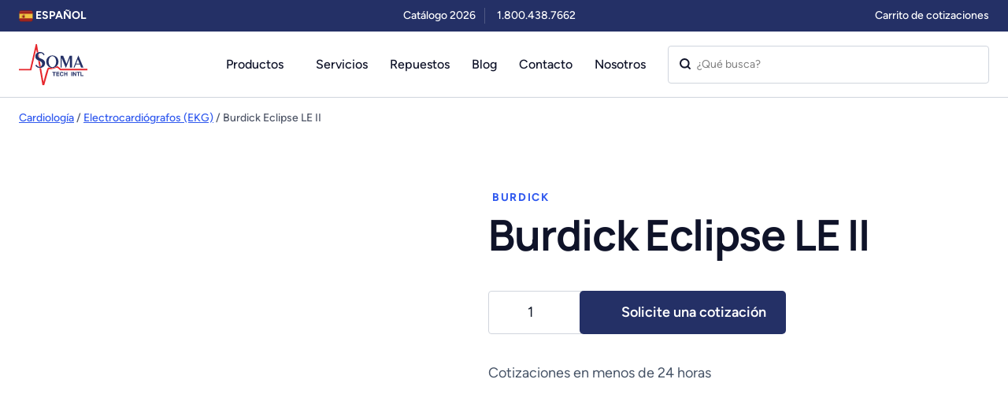

--- FILE ---
content_type: text/html; charset=UTF-8
request_url: https://www.somatechnology.com/spanish/equipo-medico-usado-remanufacturado/cardiologia/ekg-interpretativo-y-no-interpretativo/burdick-eclipse-le-ii/
body_size: 54862
content:
<!DOCTYPE html>
<html dir="ltr" lang=es >

<head><meta charset="UTF-8"><script>if(navigator.userAgent.match(/MSIE|Internet Explorer/i)||navigator.userAgent.match(/Trident\/7\..*?rv:11/i)){var href=document.location.href;if(!href.match(/[?&]nowprocket/)){if(href.indexOf("?")==-1){if(href.indexOf("#")==-1){document.location.href=href+"?nowprocket=1"}else{document.location.href=href.replace("#","?nowprocket=1#")}}else{if(href.indexOf("#")==-1){document.location.href=href+"&nowprocket=1"}else{document.location.href=href.replace("#","&nowprocket=1#")}}}}</script><script>(()=>{class RocketLazyLoadScripts{constructor(){this.v="2.0.4",this.userEvents=["keydown","keyup","mousedown","mouseup","mousemove","mouseover","mouseout","touchmove","touchstart","touchend","touchcancel","wheel","click","dblclick","input"],this.attributeEvents=["onblur","onclick","oncontextmenu","ondblclick","onfocus","onmousedown","onmouseenter","onmouseleave","onmousemove","onmouseout","onmouseover","onmouseup","onmousewheel","onscroll","onsubmit"]}async t(){this.i(),this.o(),/iP(ad|hone)/.test(navigator.userAgent)&&this.h(),this.u(),this.l(this),this.m(),this.k(this),this.p(this),this._(),await Promise.all([this.R(),this.L()]),this.lastBreath=Date.now(),this.S(this),this.P(),this.D(),this.O(),this.M(),await this.C(this.delayedScripts.normal),await this.C(this.delayedScripts.defer),await this.C(this.delayedScripts.async),await this.T(),await this.F(),await this.j(),await this.A(),window.dispatchEvent(new Event("rocket-allScriptsLoaded")),this.everythingLoaded=!0,this.lastTouchEnd&&await new Promise(t=>setTimeout(t,500-Date.now()+this.lastTouchEnd)),this.I(),this.H(),this.U(),this.W()}i(){this.CSPIssue=sessionStorage.getItem("rocketCSPIssue"),document.addEventListener("securitypolicyviolation",t=>{this.CSPIssue||"script-src-elem"!==t.violatedDirective||"data"!==t.blockedURI||(this.CSPIssue=!0,sessionStorage.setItem("rocketCSPIssue",!0))},{isRocket:!0})}o(){window.addEventListener("pageshow",t=>{this.persisted=t.persisted,this.realWindowLoadedFired=!0},{isRocket:!0}),window.addEventListener("pagehide",()=>{this.onFirstUserAction=null},{isRocket:!0})}h(){let t;function e(e){t=e}window.addEventListener("touchstart",e,{isRocket:!0}),window.addEventListener("touchend",function i(o){o.changedTouches[0]&&t.changedTouches[0]&&Math.abs(o.changedTouches[0].pageX-t.changedTouches[0].pageX)<10&&Math.abs(o.changedTouches[0].pageY-t.changedTouches[0].pageY)<10&&o.timeStamp-t.timeStamp<200&&(window.removeEventListener("touchstart",e,{isRocket:!0}),window.removeEventListener("touchend",i,{isRocket:!0}),"INPUT"===o.target.tagName&&"text"===o.target.type||(o.target.dispatchEvent(new TouchEvent("touchend",{target:o.target,bubbles:!0})),o.target.dispatchEvent(new MouseEvent("mouseover",{target:o.target,bubbles:!0})),o.target.dispatchEvent(new PointerEvent("click",{target:o.target,bubbles:!0,cancelable:!0,detail:1,clientX:o.changedTouches[0].clientX,clientY:o.changedTouches[0].clientY})),event.preventDefault()))},{isRocket:!0})}q(t){this.userActionTriggered||("mousemove"!==t.type||this.firstMousemoveIgnored?"keyup"===t.type||"mouseover"===t.type||"mouseout"===t.type||(this.userActionTriggered=!0,this.onFirstUserAction&&this.onFirstUserAction()):this.firstMousemoveIgnored=!0),"click"===t.type&&t.preventDefault(),t.stopPropagation(),t.stopImmediatePropagation(),"touchstart"===this.lastEvent&&"touchend"===t.type&&(this.lastTouchEnd=Date.now()),"click"===t.type&&(this.lastTouchEnd=0),this.lastEvent=t.type,t.composedPath&&t.composedPath()[0].getRootNode()instanceof ShadowRoot&&(t.rocketTarget=t.composedPath()[0]),this.savedUserEvents.push(t)}u(){this.savedUserEvents=[],this.userEventHandler=this.q.bind(this),this.userEvents.forEach(t=>window.addEventListener(t,this.userEventHandler,{passive:!1,isRocket:!0})),document.addEventListener("visibilitychange",this.userEventHandler,{isRocket:!0})}U(){this.userEvents.forEach(t=>window.removeEventListener(t,this.userEventHandler,{passive:!1,isRocket:!0})),document.removeEventListener("visibilitychange",this.userEventHandler,{isRocket:!0}),this.savedUserEvents.forEach(t=>{(t.rocketTarget||t.target).dispatchEvent(new window[t.constructor.name](t.type,t))})}m(){const t="return false",e=Array.from(this.attributeEvents,t=>"data-rocket-"+t),i="["+this.attributeEvents.join("],[")+"]",o="[data-rocket-"+this.attributeEvents.join("],[data-rocket-")+"]",s=(e,i,o)=>{o&&o!==t&&(e.setAttribute("data-rocket-"+i,o),e["rocket"+i]=new Function("event",o),e.setAttribute(i,t))};new MutationObserver(t=>{for(const n of t)"attributes"===n.type&&(n.attributeName.startsWith("data-rocket-")||this.everythingLoaded?n.attributeName.startsWith("data-rocket-")&&this.everythingLoaded&&this.N(n.target,n.attributeName.substring(12)):s(n.target,n.attributeName,n.target.getAttribute(n.attributeName))),"childList"===n.type&&n.addedNodes.forEach(t=>{if(t.nodeType===Node.ELEMENT_NODE)if(this.everythingLoaded)for(const i of[t,...t.querySelectorAll(o)])for(const t of i.getAttributeNames())e.includes(t)&&this.N(i,t.substring(12));else for(const e of[t,...t.querySelectorAll(i)])for(const t of e.getAttributeNames())this.attributeEvents.includes(t)&&s(e,t,e.getAttribute(t))})}).observe(document,{subtree:!0,childList:!0,attributeFilter:[...this.attributeEvents,...e]})}I(){this.attributeEvents.forEach(t=>{document.querySelectorAll("[data-rocket-"+t+"]").forEach(e=>{this.N(e,t)})})}N(t,e){const i=t.getAttribute("data-rocket-"+e);i&&(t.setAttribute(e,i),t.removeAttribute("data-rocket-"+e))}k(t){Object.defineProperty(HTMLElement.prototype,"onclick",{get(){return this.rocketonclick||null},set(e){this.rocketonclick=e,this.setAttribute(t.everythingLoaded?"onclick":"data-rocket-onclick","this.rocketonclick(event)")}})}S(t){function e(e,i){let o=e[i];e[i]=null,Object.defineProperty(e,i,{get:()=>o,set(s){t.everythingLoaded?o=s:e["rocket"+i]=o=s}})}e(document,"onreadystatechange"),e(window,"onload"),e(window,"onpageshow");try{Object.defineProperty(document,"readyState",{get:()=>t.rocketReadyState,set(e){t.rocketReadyState=e},configurable:!0}),document.readyState="loading"}catch(t){console.log("WPRocket DJE readyState conflict, bypassing")}}l(t){this.originalAddEventListener=EventTarget.prototype.addEventListener,this.originalRemoveEventListener=EventTarget.prototype.removeEventListener,this.savedEventListeners=[],EventTarget.prototype.addEventListener=function(e,i,o){o&&o.isRocket||!t.B(e,this)&&!t.userEvents.includes(e)||t.B(e,this)&&!t.userActionTriggered||e.startsWith("rocket-")||t.everythingLoaded?t.originalAddEventListener.call(this,e,i,o):(t.savedEventListeners.push({target:this,remove:!1,type:e,func:i,options:o}),"mouseenter"!==e&&"mouseleave"!==e||t.originalAddEventListener.call(this,e,t.savedUserEvents.push,o))},EventTarget.prototype.removeEventListener=function(e,i,o){o&&o.isRocket||!t.B(e,this)&&!t.userEvents.includes(e)||t.B(e,this)&&!t.userActionTriggered||e.startsWith("rocket-")||t.everythingLoaded?t.originalRemoveEventListener.call(this,e,i,o):t.savedEventListeners.push({target:this,remove:!0,type:e,func:i,options:o})}}J(t,e){this.savedEventListeners=this.savedEventListeners.filter(i=>{let o=i.type,s=i.target||window;return e!==o||t!==s||(this.B(o,s)&&(i.type="rocket-"+o),this.$(i),!1)})}H(){EventTarget.prototype.addEventListener=this.originalAddEventListener,EventTarget.prototype.removeEventListener=this.originalRemoveEventListener,this.savedEventListeners.forEach(t=>this.$(t))}$(t){t.remove?this.originalRemoveEventListener.call(t.target,t.type,t.func,t.options):this.originalAddEventListener.call(t.target,t.type,t.func,t.options)}p(t){let e;function i(e){return t.everythingLoaded?e:e.split(" ").map(t=>"load"===t||t.startsWith("load.")?"rocket-jquery-load":t).join(" ")}function o(o){function s(e){const s=o.fn[e];o.fn[e]=o.fn.init.prototype[e]=function(){return this[0]===window&&t.userActionTriggered&&("string"==typeof arguments[0]||arguments[0]instanceof String?arguments[0]=i(arguments[0]):"object"==typeof arguments[0]&&Object.keys(arguments[0]).forEach(t=>{const e=arguments[0][t];delete arguments[0][t],arguments[0][i(t)]=e})),s.apply(this,arguments),this}}if(o&&o.fn&&!t.allJQueries.includes(o)){const e={DOMContentLoaded:[],"rocket-DOMContentLoaded":[]};for(const t in e)document.addEventListener(t,()=>{e[t].forEach(t=>t())},{isRocket:!0});o.fn.ready=o.fn.init.prototype.ready=function(i){function s(){parseInt(o.fn.jquery)>2?setTimeout(()=>i.bind(document)(o)):i.bind(document)(o)}return"function"==typeof i&&(t.realDomReadyFired?!t.userActionTriggered||t.fauxDomReadyFired?s():e["rocket-DOMContentLoaded"].push(s):e.DOMContentLoaded.push(s)),o([])},s("on"),s("one"),s("off"),t.allJQueries.push(o)}e=o}t.allJQueries=[],o(window.jQuery),Object.defineProperty(window,"jQuery",{get:()=>e,set(t){o(t)}})}P(){const t=new Map;document.write=document.writeln=function(e){const i=document.currentScript,o=document.createRange(),s=i.parentElement;let n=t.get(i);void 0===n&&(n=i.nextSibling,t.set(i,n));const c=document.createDocumentFragment();o.setStart(c,0),c.appendChild(o.createContextualFragment(e)),s.insertBefore(c,n)}}async R(){return new Promise(t=>{this.userActionTriggered?t():this.onFirstUserAction=t})}async L(){return new Promise(t=>{document.addEventListener("DOMContentLoaded",()=>{this.realDomReadyFired=!0,t()},{isRocket:!0})})}async j(){return this.realWindowLoadedFired?Promise.resolve():new Promise(t=>{window.addEventListener("load",t,{isRocket:!0})})}M(){this.pendingScripts=[];this.scriptsMutationObserver=new MutationObserver(t=>{for(const e of t)e.addedNodes.forEach(t=>{"SCRIPT"!==t.tagName||t.noModule||t.isWPRocket||this.pendingScripts.push({script:t,promise:new Promise(e=>{const i=()=>{const i=this.pendingScripts.findIndex(e=>e.script===t);i>=0&&this.pendingScripts.splice(i,1),e()};t.addEventListener("load",i,{isRocket:!0}),t.addEventListener("error",i,{isRocket:!0}),setTimeout(i,1e3)})})})}),this.scriptsMutationObserver.observe(document,{childList:!0,subtree:!0})}async F(){await this.X(),this.pendingScripts.length?(await this.pendingScripts[0].promise,await this.F()):this.scriptsMutationObserver.disconnect()}D(){this.delayedScripts={normal:[],async:[],defer:[]},document.querySelectorAll("script[type$=rocketlazyloadscript]").forEach(t=>{t.hasAttribute("data-rocket-src")?t.hasAttribute("async")&&!1!==t.async?this.delayedScripts.async.push(t):t.hasAttribute("defer")&&!1!==t.defer||"module"===t.getAttribute("data-rocket-type")?this.delayedScripts.defer.push(t):this.delayedScripts.normal.push(t):this.delayedScripts.normal.push(t)})}async _(){await this.L();let t=[];document.querySelectorAll("script[type$=rocketlazyloadscript][data-rocket-src]").forEach(e=>{let i=e.getAttribute("data-rocket-src");if(i&&!i.startsWith("data:")){i.startsWith("//")&&(i=location.protocol+i);try{const o=new URL(i).origin;o!==location.origin&&t.push({src:o,crossOrigin:e.crossOrigin||"module"===e.getAttribute("data-rocket-type")})}catch(t){}}}),t=[...new Map(t.map(t=>[JSON.stringify(t),t])).values()],this.Y(t,"preconnect")}async G(t){if(await this.K(),!0!==t.noModule||!("noModule"in HTMLScriptElement.prototype))return new Promise(e=>{let i;function o(){(i||t).setAttribute("data-rocket-status","executed"),e()}try{if(navigator.userAgent.includes("Firefox/")||""===navigator.vendor||this.CSPIssue)i=document.createElement("script"),[...t.attributes].forEach(t=>{let e=t.nodeName;"type"!==e&&("data-rocket-type"===e&&(e="type"),"data-rocket-src"===e&&(e="src"),i.setAttribute(e,t.nodeValue))}),t.text&&(i.text=t.text),t.nonce&&(i.nonce=t.nonce),i.hasAttribute("src")?(i.addEventListener("load",o,{isRocket:!0}),i.addEventListener("error",()=>{i.setAttribute("data-rocket-status","failed-network"),e()},{isRocket:!0}),setTimeout(()=>{i.isConnected||e()},1)):(i.text=t.text,o()),i.isWPRocket=!0,t.parentNode.replaceChild(i,t);else{const i=t.getAttribute("data-rocket-type"),s=t.getAttribute("data-rocket-src");i?(t.type=i,t.removeAttribute("data-rocket-type")):t.removeAttribute("type"),t.addEventListener("load",o,{isRocket:!0}),t.addEventListener("error",i=>{this.CSPIssue&&i.target.src.startsWith("data:")?(console.log("WPRocket: CSP fallback activated"),t.removeAttribute("src"),this.G(t).then(e)):(t.setAttribute("data-rocket-status","failed-network"),e())},{isRocket:!0}),s?(t.fetchPriority="high",t.removeAttribute("data-rocket-src"),t.src=s):t.src="data:text/javascript;base64,"+window.btoa(unescape(encodeURIComponent(t.text)))}}catch(i){t.setAttribute("data-rocket-status","failed-transform"),e()}});t.setAttribute("data-rocket-status","skipped")}async C(t){const e=t.shift();return e?(e.isConnected&&await this.G(e),this.C(t)):Promise.resolve()}O(){this.Y([...this.delayedScripts.normal,...this.delayedScripts.defer,...this.delayedScripts.async],"preload")}Y(t,e){this.trash=this.trash||[];let i=!0;var o=document.createDocumentFragment();t.forEach(t=>{const s=t.getAttribute&&t.getAttribute("data-rocket-src")||t.src;if(s&&!s.startsWith("data:")){const n=document.createElement("link");n.href=s,n.rel=e,"preconnect"!==e&&(n.as="script",n.fetchPriority=i?"high":"low"),t.getAttribute&&"module"===t.getAttribute("data-rocket-type")&&(n.crossOrigin=!0),t.crossOrigin&&(n.crossOrigin=t.crossOrigin),t.integrity&&(n.integrity=t.integrity),t.nonce&&(n.nonce=t.nonce),o.appendChild(n),this.trash.push(n),i=!1}}),document.head.appendChild(o)}W(){this.trash.forEach(t=>t.remove())}async T(){try{document.readyState="interactive"}catch(t){}this.fauxDomReadyFired=!0;try{await this.K(),this.J(document,"readystatechange"),document.dispatchEvent(new Event("rocket-readystatechange")),await this.K(),document.rocketonreadystatechange&&document.rocketonreadystatechange(),await this.K(),this.J(document,"DOMContentLoaded"),document.dispatchEvent(new Event("rocket-DOMContentLoaded")),await this.K(),this.J(window,"DOMContentLoaded"),window.dispatchEvent(new Event("rocket-DOMContentLoaded"))}catch(t){console.error(t)}}async A(){try{document.readyState="complete"}catch(t){}try{await this.K(),this.J(document,"readystatechange"),document.dispatchEvent(new Event("rocket-readystatechange")),await this.K(),document.rocketonreadystatechange&&document.rocketonreadystatechange(),await this.K(),this.J(window,"load"),window.dispatchEvent(new Event("rocket-load")),await this.K(),window.rocketonload&&window.rocketonload(),await this.K(),this.allJQueries.forEach(t=>t(window).trigger("rocket-jquery-load")),await this.K(),this.J(window,"pageshow");const t=new Event("rocket-pageshow");t.persisted=this.persisted,window.dispatchEvent(t),await this.K(),window.rocketonpageshow&&window.rocketonpageshow({persisted:this.persisted})}catch(t){console.error(t)}}async K(){Date.now()-this.lastBreath>45&&(await this.X(),this.lastBreath=Date.now())}async X(){return document.hidden?new Promise(t=>setTimeout(t)):new Promise(t=>requestAnimationFrame(t))}B(t,e){return e===document&&"readystatechange"===t||(e===document&&"DOMContentLoaded"===t||(e===window&&"DOMContentLoaded"===t||(e===window&&"load"===t||e===window&&"pageshow"===t)))}static run(){(new RocketLazyLoadScripts).t()}}RocketLazyLoadScripts.run()})();</script>
	
	<meta http-equiv="X-UA-Compatible" content="IE=edge">
	<meta name="mobile-web-app-capable" content="yes">
	<meta name="viewport" content="width=device-width, initial-scale=1, shrink-to-fit=no">
	<meta name="format-detection" content="telephone=no" />
	<meta name="language" content=es-spa />
	<link rel="profile" href="https://gmpg.org/xfn/11">
	<link rel="icon" type="image/png" href="https://www.somatechnology.com/spanish/wp-content/themes/somatechnology/assets/images/favicon-96x96.png" sizes="96x96" />
	<link rel="icon" type="image/svg+xml" href="https://www.somatechnology.com/spanish/wp-content/themes/somatechnology/assets/images/favicon.svg" />
	<link rel="shortcut icon" href="https://www.somatechnology.com/spanish/wp-content/themes/somatechnology/assets/images/favicon.ico" />
	<link rel="apple-touch-icon" sizes="180x180" href="https://www.somatechnology.com/spanish/wp-content/themes/somatechnology/assets/images/apple-touch-icon.png" />
	<meta name="apple-mobile-web-app-title" content="Soma" />
	<!-- Google Tag Manager -->
<script type="rocketlazyloadscript">(function(w,d,s,l,i){w[l]=w[l]||[];w[l].push({'gtm.start':
new Date().getTime(),event:'gtm.js'});var f=d.getElementsByTagName(s)[0],
j=d.createElement(s),dl=l!='dataLayer'?'&l='+l:'';j.async=true;j.src=
'https://www.googletagmanager.com/gtm.js?id='+i+dl;f.parentNode.insertBefore(j,f);
})(window,document,'script','dataLayer','GTM-NFLQN8L9');gtag('config', 'AW-870894338');</script>
<!-- End Google Tag Manager -->
	<link rel="manifest" href="https://www.somatechnology.com/spanish/wp-content/themes/somatechnology/assets/images/site.webmanifest" />
	<link href="https://www.somatechnology.com/spanish/wp-content/themes/somatechnology/assets/css/style.css" />
    <link href="https://www.somatechnology.com/spanish/wp-content/themes/somatechnology/assets/js/app.js" />
    <!-- Preload only the fonts used above-the-fold -->
<link rel="preload" href="/wp-content/themes/somatechnology/assets/fonts/Figtree-Medium.woff2" as="font" type="font/woff2" crossorigin>
<link rel="preload" href="/wp-content/themes/somatechnology/assets/fonts/Figtree-SemiBold.woff2" as="font" type="font/woff2" crossorigin>

<!-- Additional fonts (if needed immediately) -->
<link rel="preload" href="/wp-content/themes/somatechnology/assets/fonts/Figtree-Regular.woff2" as="font" type="font/woff2" crossorigin>
<link rel="preload" href="/wp-content/themes/somatechnology/assets/fonts/Figtree-Bold.woff2" as="font" type="font/woff2" crossorigin>
<link rel="preload" href="/wp-content/themes/somatechnology/assets/fonts/Manrope-Bold.woff2" as="font" type="font/woff2" crossorigin>

<!-- Optional: defer external JS -->
<script type="rocketlazyloadscript" data-rocket-src="https://cdn.jsdelivr.net/npm/moment@2.29.4/moment.min.js" defer></script>


	
    <script type="rocketlazyloadscript">(function(html){html.className = html.className.replace(/\bno-js\b/,'js')})(document.documentElement);</script>

<!-- Search Engine Optimization by Rank Math PRO - https://rankmath.com/ -->
<title>Burdick Eclipse LE II EKG - Electrocardiografo - Equipo Médico Reacondicionado</title>
<style id="wpr-usedcss">img:is([sizes=auto i],[sizes^="auto," i]){contain-intrinsic-size:3000px 1500px}#cookie-notice,#cookie-notice .cn-button:not(.cn-button-custom){font-family:-apple-system,BlinkMacSystemFont,Arial,Roboto,"Helvetica Neue",sans-serif;font-weight:400;font-size:13px;text-align:center}#cookie-notice{position:fixed;min-width:100%;height:auto;z-index:100000;letter-spacing:0;line-height:20px;left:0}#cookie-notice,#cookie-notice *{-webkit-box-sizing:border-box;-moz-box-sizing:border-box;box-sizing:border-box}#cookie-notice.cn-animated{-webkit-animation-duration:.5s!important;animation-duration:.5s!important;-webkit-animation-fill-mode:both;animation-fill-mode:both}#cookie-notice .cookie-notice-container{display:block}#cookie-notice.cookie-notice-hidden .cookie-notice-container{display:none}.cn-position-bottom{bottom:0}.cookie-notice-container{padding:15px 30px;text-align:center;width:100%;z-index:2}.cn-close-icon{position:absolute;right:15px;top:50%;margin-top:-10px;width:15px;height:15px;opacity:.5;padding:10px;outline:0;cursor:pointer}.cn-close-icon:hover{opacity:1}.cn-close-icon:after,.cn-close-icon:before{position:absolute;content:' ';height:15px;width:2px;top:3px;background-color:grey}.cn-close-icon:before{transform:rotate(45deg)}.cn-close-icon:after{transform:rotate(-45deg)}#cookie-notice .cn-revoke-cookie{margin:0}#cookie-notice .cn-button{margin:0 0 0 10px;display:inline-block}#cookie-notice .cn-button:not(.cn-button-custom){letter-spacing:.25px;margin:0 0 0 10px;text-transform:none;display:inline-block;cursor:pointer;touch-action:manipulation;white-space:nowrap;outline:0;box-shadow:none;text-shadow:none;border:none;-webkit-border-radius:3px;-moz-border-radius:3px;border-radius:3px;text-decoration:none;padding:8.5px 10px;line-height:1;color:inherit}.cn-text-container{margin:0 0 6px}.cn-buttons-container,.cn-text-container{display:inline-block}#cookie-notice.cookie-notice-visible.cn-effect-slide,#cookie-notice.cookie-revoke-visible.cn-effect-slide{-webkit-animation-name:slideInUp;animation-name:slideInUp}#cookie-notice.cn-effect-slide{-webkit-animation-name:slideOutDown;animation-name:slideOutDown}@-webkit-keyframes slideInUp{from{-webkit-transform:translate3d(0,100%,0);transform:translate3d(0,100%,0);visibility:visible}to{-webkit-transform:translate3d(0,0,0);transform:translate3d(0,0,0)}}@keyframes slideInUp{from{-webkit-transform:translate3d(0,100%,0);transform:translate3d(0,100%,0);visibility:visible}to{-webkit-transform:translate3d(0,0,0);transform:translate3d(0,0,0)}}@-webkit-keyframes slideOutDown{from{-webkit-transform:translate3d(0,0,0);transform:translate3d(0,0,0)}to{visibility:hidden;-webkit-transform:translate3d(0,100%,0);transform:translate3d(0,100%,0)}}@keyframes slideOutDown{from{-webkit-transform:translate3d(0,0,0);transform:translate3d(0,0,0)}to{visibility:hidden;-webkit-transform:translate3d(0,100%,0);transform:translate3d(0,100%,0)}}@media all and (max-width:900px){.cookie-notice-container #cn-notice-buttons,.cookie-notice-container #cn-notice-text{display:block}#cookie-notice .cn-button{margin:0 5px 5px}}@media all and (max-width:480px){.cookie-notice-container{padding:15px 25px}}.woocommerce .woocommerce-error .button,.woocommerce .woocommerce-message .button,.woocommerce-page .woocommerce-error .button,.woocommerce-page .woocommerce-message .button{float:right}.woocommerce img,.woocommerce-page img{height:auto;max-width:100%}.woocommerce #content div.product div.images,.woocommerce div.product div.images,.woocommerce-page #content div.product div.images,.woocommerce-page div.product div.images{float:left;width:48%}.woocommerce #content div.product div.thumbnails::after,.woocommerce #content div.product div.thumbnails::before,.woocommerce div.product div.thumbnails::after,.woocommerce div.product div.thumbnails::before,.woocommerce-page #content div.product div.thumbnails::after,.woocommerce-page #content div.product div.thumbnails::before,.woocommerce-page div.product div.thumbnails::after,.woocommerce-page div.product div.thumbnails::before{content:" ";display:table}.woocommerce #content div.product div.thumbnails::after,.woocommerce div.product div.thumbnails::after,.woocommerce-page #content div.product div.thumbnails::after,.woocommerce-page div.product div.thumbnails::after{clear:both}.woocommerce #content div.product div.thumbnails a,.woocommerce div.product div.thumbnails a,.woocommerce-page #content div.product div.thumbnails a,.woocommerce-page div.product div.thumbnails a{float:left;width:30.75%;margin-right:3.8%;margin-bottom:1em}.woocommerce #content div.product div.thumbnails a.last,.woocommerce div.product div.thumbnails a.last,.woocommerce-page #content div.product div.thumbnails a.last,.woocommerce-page div.product div.thumbnails a.last{margin-right:0}.woocommerce #content div.product div.thumbnails a.first,.woocommerce div.product div.thumbnails a.first,.woocommerce-page #content div.product div.thumbnails a.first,.woocommerce-page div.product div.thumbnails a.first{clear:both}.woocommerce div.product div.thumbnails.columns-1 a{width:100%;margin-right:0;float:none}.woocommerce div.product div.thumbnails.columns-2 a{width:48%}.woocommerce #content div.product div.thumbnails.columns-4 a,.woocommerce div.product div.thumbnails.columns-4 a,.woocommerce-page #content div.product div.thumbnails.columns-4 a,.woocommerce-page div.product div.thumbnails.columns-4 a{width:22.05%}.woocommerce div.product div.thumbnails.columns-5 a{width:16.9%}.woocommerce #content div.product div.summary,.woocommerce div.product div.summary,.woocommerce-page #content div.product div.summary,.woocommerce-page div.product div.summary{float:right;width:48%;clear:none}.woocommerce #content div.product .woocommerce-tabs,.woocommerce div.product .woocommerce-tabs,.woocommerce-page #content div.product .woocommerce-tabs,.woocommerce-page div.product .woocommerce-tabs{clear:both}.woocommerce div.product .woocommerce-tabs ul.tabs::after,.woocommerce div.product .woocommerce-tabs ul.tabs::before{content:" ";display:table}.woocommerce div.product .woocommerce-tabs ul.tabs::after{clear:both}.woocommerce div.product .woocommerce-tabs ul.tabs li{display:inline-block}.woocommerce div.product #reviews .comment::after,.woocommerce div.product #reviews .comment::before{content:" ";display:table}.woocommerce div.product #reviews .comment::after{clear:both}.woocommerce div.product #reviews .comment img{float:right;height:auto}.woocommerce .woocommerce-result-count,.woocommerce-page .woocommerce-result-count{float:left}.woocommerce .woocommerce-ordering,.woocommerce-page .woocommerce-ordering{float:right}.woocommerce #content table.cart img,.woocommerce table.cart img,.woocommerce-page #content table.cart img,.woocommerce-page table.cart img{height:auto}.woocommerce form .password-input,.woocommerce-page form .password-input{display:flex;flex-direction:column;justify-content:center;position:relative}.woocommerce form .password-input input[type=password],.woocommerce-page form .password-input input[type=password]{padding-right:2.5rem}.woocommerce form .password-input input::-ms-reveal,.woocommerce-page form .password-input input::-ms-reveal{display:none}.woocommerce form .show-password-input,.woocommerce-page form .show-password-input{background-color:transparent;border-radius:0;border:0;color:var(--wc-form-color-text,#000);cursor:pointer;font-size:inherit;line-height:inherit;margin:0;padding:0;position:absolute;right:.7em;text-decoration:none;top:50%;transform:translateY(-50%);-moz-osx-font-smoothing:inherit;-webkit-appearance:none;-webkit-font-smoothing:inherit}.woocommerce form .show-password-input::before,.woocommerce-page form .show-password-input::before{background-repeat:no-repeat;background-size:cover;background-image:url('data:image/svg+xml,<svg width="20" height="20" viewBox="0 0 20 20" fill="none" xmlns="http://www.w3.org/2000/svg"><path d="M17.3 3.3C16.9 2.9 16.2 2.9 15.7 3.3L13.3 5.7C12.2437 5.3079 11.1267 5.1048 10 5.1C6.2 5.2 2.8 7.2 1 10.5C1.2 10.9 1.5 11.3 1.8 11.7C2.6 12.8 3.6 13.7 4.7 14.4L3 16.1C2.6 16.5 2.5 17.2 3 17.7C3.4 18.1 4.1 18.2 4.6 17.7L17.3 4.9C17.7 4.4 17.7 3.7 17.3 3.3ZM6.7 12.3L5.4 13.6C4.2 12.9 3.1 11.9 2.3 10.7C3.5 9 5.1 7.8 7 7.2C5.7 8.6 5.6 10.8 6.7 12.3ZM10.1 9C9.6 8.5 9.7 7.7 10.2 7.2C10.7 6.8 11.4 6.8 11.9 7.2L10.1 9ZM18.3 9.5C17.8 8.8 17.2 8.1 16.5 7.6L15.5 8.6C16.3 9.2 17 9.9 17.6 10.8C15.9 13.4 13 15 9.9 15H9.1L8.1 16C8.8 15.9 9.4 16 10 16C13.3 16 16.4 14.4 18.3 11.7C18.6 11.3 18.8 10.9 19.1 10.5C18.8 10.2 18.6 9.8 18.3 9.5ZM14 10L10 14C12.2 14 14 12.2 14 10Z" fill="%23111111"/></svg>');content:"";display:block;height:22px;width:22px}.woocommerce form .show-password-input.display-password::before,.woocommerce-page form .show-password-input.display-password::before{background-image:url('data:image/svg+xml,<svg width="20" height="20" viewBox="0 0 20 20" fill="none" xmlns="http://www.w3.org/2000/svg"><path d="M18.3 9.49999C15 4.89999 8.50002 3.79999 3.90002 7.19999C2.70002 8.09999 1.70002 9.29999 0.900024 10.6C1.10002 11 1.40002 11.4 1.70002 11.8C5.00002 16.4 11.3 17.4 15.9 14.2C16.8 13.5 17.6 12.8 18.3 11.8C18.6 11.4 18.8 11 19.1 10.6C18.8 10.2 18.6 9.79999 18.3 9.49999ZM10.1 7.19999C10.6 6.69999 11.4 6.69999 11.9 7.19999C12.4 7.69999 12.4 8.49999 11.9 8.99999C11.4 9.49999 10.6 9.49999 10.1 8.99999C9.60003 8.49999 9.60003 7.69999 10.1 7.19999ZM10 14.9C6.90002 14.9 4.00002 13.3 2.30002 10.7C3.50002 8.99999 5.10002 7.79999 7.00002 7.19999C6.30002 7.99999 6.00002 8.89999 6.00002 9.89999C6.00002 12.1 7.70002 14 10 14C12.2 14 14.1 12.3 14.1 9.99999V9.89999C14.1 8.89999 13.7 7.89999 13 7.19999C14.9 7.79999 16.5 8.99999 17.7 10.7C16 13.3 13.1 14.9 10 14.9Z" fill="%23111111"/></svg>')}.woocommerce .woocommerce-billing-fields::after,.woocommerce .woocommerce-billing-fields::before,.woocommerce-page .woocommerce-billing-fields::after,.woocommerce-page .woocommerce-billing-fields::before{content:" ";display:table}.woocommerce .woocommerce-billing-fields::after,.woocommerce-page .woocommerce-billing-fields::after{clear:both}:root{--woocommerce:#720eec;--wc-green:#7ad03a;--wc-red:#a00;--wc-orange:#ffba00;--wc-blue:#2ea2cc;--wc-primary:#720eec;--wc-primary-text:#fcfbfe;--wc-secondary:#e9e6ed;--wc-secondary-text:#515151;--wc-highlight:#958e09;--wc-highligh-text:white;--wc-content-bg:#fff;--wc-subtext:#767676;--wc-form-border-color:rgba(32, 7, 7, .8);--wc-form-border-radius:4px;--wc-form-border-width:1px}@keyframes spin{100%{transform:rotate(360deg)}}.woocommerce-store-notice{position:absolute;top:0;left:0;right:0;margin:0;width:100%;font-size:1em;padding:1em 0;text-align:center;background-color:#720eec;color:#fcfbfe;z-index:99998;box-shadow:0 1px 1em rgba(0,0,0,.2);display:none}.woocommerce-store-notice a{color:#fcfbfe;text-decoration:underline}.screen-reader-text{clip:rect(1px,1px,1px,1px);height:1px;overflow:hidden;position:absolute!important;width:1px;word-wrap:normal!important}.clear{clear:both}.woocommerce .blockUI.blockOverlay{position:relative}.woocommerce .blockUI.blockOverlay::before{height:1em;width:1em;display:block;position:absolute;top:50%;left:50%;margin-left:-.5em;margin-top:-.5em;content:"";animation:1s ease-in-out infinite spin;background:var(--wpr-bg-af42fc81-694b-4901-b7fe-8dff30ac2498) center center;background-size:cover;line-height:1;text-align:center;font-size:2em;color:rgba(0,0,0,.75)}.woocommerce a.remove{display:block;font-size:1.5em;height:1em;width:1em;text-align:center;line-height:1;border-radius:100%;color:var(--wc-red)!important;text-decoration:none;font-weight:700;border:0}.woocommerce a.remove:hover{color:#fff!important;background:var(--wc-red)}.woocommerce .woocommerce-breadcrumb{margin:0 0 1em;padding:0}.woocommerce .woocommerce-breadcrumb::after,.woocommerce .woocommerce-breadcrumb::before{content:" ";display:table}.woocommerce .woocommerce-breadcrumb::after{clear:both}.woocommerce .quantity .qty{width:3.631em;text-align:center}.woocommerce div.product{margin-bottom:0;position:relative}.woocommerce div.product .product_title{clear:none;margin-top:0;padding:0}.woocommerce div.product p.price ins,.woocommerce div.product span.price ins{background:inherit;font-weight:700;display:inline-block}.woocommerce div.product p.price del,.woocommerce div.product span.price del{opacity:.7;display:inline-block}.woocommerce div.product p.stock{font-size:.92em}.woocommerce div.product .woocommerce-product-rating{margin-bottom:1.618em}.woocommerce div.product div.images{margin-bottom:2em}.woocommerce div.product div.images img{display:block;width:100%;height:auto;box-shadow:none}.woocommerce div.product div.images div.thumbnails{padding-top:1em}.woocommerce div.product div.images.woocommerce-product-gallery{position:relative}.woocommerce div.product div.images .woocommerce-product-gallery__wrapper{transition:all cubic-bezier(.795,-.035,0,1) .5s;margin:0;padding:0}.woocommerce div.product div.images .woocommerce-product-gallery__wrapper .zoomImg{background-color:#fff;opacity:0}.woocommerce div.product div.images .woocommerce-product-gallery__image--placeholder{border:1px solid #f2f2f2}.woocommerce div.product div.images .woocommerce-product-gallery__image:nth-child(n+2){width:25%;display:inline-block}.woocommerce div.product div.images .woocommerce-product-gallery__image a{display:block;outline-offset:-2px}.woocommerce div.product div.images .woocommerce-product-gallery__trigger{background:#fff;border:none;box-sizing:content-box;border-radius:100%;cursor:pointer;font-size:2em;height:36px;padding:0;position:absolute;right:.5em;text-indent:-9999px;top:.5em;width:36px;z-index:99}.woocommerce div.product div.images .woocommerce-product-gallery__trigger::before{border:2px solid #000;border-radius:100%;box-sizing:content-box;content:"";display:block;height:10px;left:9px;top:9px;position:absolute;width:10px}.woocommerce div.product div.images .woocommerce-product-gallery__trigger::after{background:#000;border-radius:6px;box-sizing:content-box;content:"";display:block;height:8px;left:22px;position:absolute;top:19px;transform:rotate(-45deg);width:2px}.woocommerce div.product div.images .woocommerce-product-gallery__trigger span[aria-hidden=true]{border:0;clip-path:inset(50%);height:1px;left:50%;margin:-1px;overflow:hidden;position:absolute;top:50%;width:1px}.woocommerce div.product div.images .flex-control-thumbs{overflow:hidden;zoom:1;margin:0;padding:0}.woocommerce div.product div.images .flex-control-thumbs li{width:25%;float:left;margin:0;list-style:none}.woocommerce div.product div.images .flex-control-thumbs li img{cursor:pointer;opacity:.5;margin:0}.woocommerce div.product div.images .flex-control-thumbs li img.flex-active,.woocommerce div.product div.images .flex-control-thumbs li img:hover{opacity:1}.woocommerce div.product .woocommerce-product-gallery--columns-3 .flex-control-thumbs li:nth-child(3n+1){clear:left}.woocommerce div.product .woocommerce-product-gallery--columns-4 .flex-control-thumbs li:nth-child(4n+1){clear:left}.woocommerce div.product .woocommerce-product-gallery--columns-5 .flex-control-thumbs li:nth-child(5n+1){clear:left}.woocommerce div.product div.summary{margin-bottom:2em}.woocommerce div.product div.social{text-align:right;margin:0 0 1em}.woocommerce div.product div.social span{margin:0 0 0 2px}.woocommerce div.product div.social span span{margin:0}.woocommerce div.product div.social span .stButton .chicklets{padding-left:16px;width:0}.woocommerce div.product div.social iframe{float:left;margin-top:3px}.woocommerce div.product .woocommerce-tabs ul.tabs{list-style:none;padding:0 0 0 1em;margin:0 0 1.618em;overflow:hidden;position:relative}.woocommerce div.product .woocommerce-tabs ul.tabs li{border:1px solid #cfc8d8;background-color:#e9e6ed;color:#515151;display:inline-block;position:relative;z-index:0;border-radius:4px 4px 0 0;margin:0 -5px;padding:0 1em}.woocommerce div.product .woocommerce-tabs ul.tabs li a{display:inline-block;padding:.5em 0;font-weight:700;color:#515151;text-decoration:none}.woocommerce div.product .woocommerce-tabs ul.tabs li a:hover{text-decoration:none;color:#6b6b6b}.woocommerce div.product .woocommerce-tabs ul.tabs li.active{background:#fff;color:#515151;z-index:2;border-bottom-color:#fff}.woocommerce div.product .woocommerce-tabs ul.tabs li.active a{color:inherit;text-shadow:inherit}.woocommerce div.product .woocommerce-tabs ul.tabs li.active::before{box-shadow:2px 2px 0 #fff}.woocommerce div.product .woocommerce-tabs ul.tabs li.active::after{box-shadow:-2px 2px 0 #fff}.woocommerce div.product .woocommerce-tabs ul.tabs li::after,.woocommerce div.product .woocommerce-tabs ul.tabs li::before{border:1px solid #cfc8d8;position:absolute;bottom:-1px;width:5px;height:5px;content:" ";box-sizing:border-box}.woocommerce div.product .woocommerce-tabs ul.tabs li::before{left:-5px;border-bottom-right-radius:4px;border-width:0 1px 1px 0;box-shadow:2px 2px 0 #e9e6ed}.woocommerce div.product .woocommerce-tabs ul.tabs li::after{right:-5px;border-bottom-left-radius:4px;border-width:0 0 1px 1px;box-shadow:-2px 2px 0 #e9e6ed}.woocommerce div.product .woocommerce-tabs ul.tabs::before{position:absolute;content:" ";width:100%;bottom:0;left:0;border-bottom:1px solid #cfc8d8;z-index:1}.woocommerce div.product .woocommerce-tabs .panel{margin:0 0 2em;padding:0}.woocommerce div.product p.cart{margin-bottom:2em}.woocommerce div.product p.cart::after,.woocommerce div.product p.cart::before{content:" ";display:table}.woocommerce div.product p.cart::after{clear:both}.woocommerce div.product form.cart{margin-bottom:2em}.woocommerce div.product form.cart::after,.woocommerce div.product form.cart::before{content:" ";display:table}.woocommerce div.product form.cart::after{clear:both}.woocommerce div.product form.cart div.quantity{float:left;margin:0 4px 0 0}.woocommerce div.product form.cart table{border-width:0 0 1px}.woocommerce div.product form.cart table td{padding-left:0}.woocommerce div.product form.cart table div.quantity{float:none;margin:0}.woocommerce div.product form.cart table small.stock{display:block;float:none}.woocommerce div.product form.cart .variations{margin-bottom:1em;border:0;width:100%}.woocommerce div.product form.cart .variations td,.woocommerce div.product form.cart .variations th{border:0;line-height:2em;vertical-align:top}.woocommerce div.product form.cart .variations label{font-weight:700;text-align:left}.woocommerce div.product form.cart .variations select{max-width:100%;min-width:75%;display:inline-block;margin-right:1em;appearance:none;-webkit-appearance:none;-moz-appearance:none;padding-right:3em;background:url([data-uri]) no-repeat;background-size:16px;-webkit-background-size:16px;background-position:calc(100% - 12px) 50%;-webkit-background-position:calc(100% - 12px) 50%}.woocommerce div.product form.cart .variations td.label{padding-right:1em}.woocommerce div.product form.cart .woocommerce-variation-description p{margin-bottom:1em}.woocommerce div.product form.cart .reset_variations{visibility:hidden;font-size:.83em}.woocommerce div.product form.cart .wc-no-matching-variations{display:none}.woocommerce div.product form.cart .button{vertical-align:middle;float:left}.woocommerce div.product form.cart .group_table td.woocommerce-grouped-product-list-item__label{padding-right:1em;padding-left:1em}.woocommerce div.product form.cart .group_table td{vertical-align:top;padding-bottom:.5em;border:0}.woocommerce div.product form.cart .group_table td:first-child{width:4em;text-align:center}.woocommerce div.product form.cart .group_table .wc-grouped-product-add-to-cart-checkbox{display:inline-block;width:auto;margin:0 auto;transform:scale(1.5,1.5)}.woocommerce .woocommerce-result-count{margin:0 0 1em}.woocommerce .woocommerce-ordering{margin:0 0 1em}.woocommerce .woocommerce-ordering>label{margin-right:.25rem}.woocommerce .woocommerce-ordering select{vertical-align:top}.woocommerce .cart .button,.woocommerce .cart input.button{float:none}.woocommerce #reviews h3{margin:0}.woocommerce #reviews #respond{margin:0;border:0;padding:0}.woocommerce p.stars a{position:relative;height:1em;width:1em;text-indent:-999em;display:inline-block;text-decoration:none;font-size:24px}.woocommerce p.stars a::before{display:block;position:absolute;top:0;left:0;width:1em;height:1em;line-height:1;font-family:WooCommerce;content:"\e021";text-indent:0}.woocommerce p.stars a:hover~a::before{content:"\e021"}.woocommerce p.stars:hover a::before{content:"\e020"}.woocommerce p.stars.selected a.active::before{content:"\e020"}.woocommerce p.stars.selected a.active~a::before{content:"\e021"}.woocommerce p.stars.selected a:not(.active)::before{content:"\e020"}.woocommerce td.product-quantity{min-width:80px}.woocommerce :where(.wc_bis_form__input,.wc_bis_form__button){padding:.9rem 1.1rem;line-height:1}.woocommerce:where(body:not(.woocommerce-block-theme-has-button-styles)) #respond input#submit,.woocommerce:where(body:not(.woocommerce-block-theme-has-button-styles)) a.button,.woocommerce:where(body:not(.woocommerce-block-theme-has-button-styles)) button.button,.woocommerce:where(body:not(.woocommerce-block-theme-has-button-styles)) input.button,:where(body:not(.woocommerce-block-theme-has-button-styles)):where(:not(.edit-post-visual-editor)) .woocommerce #respond input#submit,:where(body:not(.woocommerce-block-theme-has-button-styles)):where(:not(.edit-post-visual-editor)) .woocommerce a.button,:where(body:not(.woocommerce-block-theme-has-button-styles)):where(:not(.edit-post-visual-editor)) .woocommerce button.button,:where(body:not(.woocommerce-block-theme-has-button-styles)):where(:not(.edit-post-visual-editor)) .woocommerce input.button{font-size:100%;margin:0;line-height:1;cursor:pointer;position:relative;text-decoration:none;overflow:visible;padding:.618em 1em;font-weight:700;border-radius:3px;left:auto;color:#515151;background-color:#e9e6ed;border:0;display:inline-block;background-image:none;box-shadow:none;text-shadow:none}.woocommerce:where(body:not(.woocommerce-block-theme-has-button-styles)) #respond input#submit.loading,.woocommerce:where(body:not(.woocommerce-block-theme-has-button-styles)) a.button.loading,.woocommerce:where(body:not(.woocommerce-block-theme-has-button-styles)) button.button.loading,.woocommerce:where(body:not(.woocommerce-block-theme-has-button-styles)) input.button.loading,:where(body:not(.woocommerce-block-theme-has-button-styles)):where(:not(.edit-post-visual-editor)) .woocommerce #respond input#submit.loading,:where(body:not(.woocommerce-block-theme-has-button-styles)):where(:not(.edit-post-visual-editor)) .woocommerce a.button.loading,:where(body:not(.woocommerce-block-theme-has-button-styles)):where(:not(.edit-post-visual-editor)) .woocommerce button.button.loading,:where(body:not(.woocommerce-block-theme-has-button-styles)):where(:not(.edit-post-visual-editor)) .woocommerce input.button.loading{opacity:.25;padding-right:2.618em}.woocommerce:where(body:not(.woocommerce-block-theme-has-button-styles)) #respond input#submit.loading::after,.woocommerce:where(body:not(.woocommerce-block-theme-has-button-styles)) a.button.loading::after,.woocommerce:where(body:not(.woocommerce-block-theme-has-button-styles)) button.button.loading::after,.woocommerce:where(body:not(.woocommerce-block-theme-has-button-styles)) input.button.loading::after,:where(body:not(.woocommerce-block-theme-has-button-styles)):where(:not(.edit-post-visual-editor)) .woocommerce #respond input#submit.loading::after,:where(body:not(.woocommerce-block-theme-has-button-styles)):where(:not(.edit-post-visual-editor)) .woocommerce a.button.loading::after,:where(body:not(.woocommerce-block-theme-has-button-styles)):where(:not(.edit-post-visual-editor)) .woocommerce button.button.loading::after,:where(body:not(.woocommerce-block-theme-has-button-styles)):where(:not(.edit-post-visual-editor)) .woocommerce input.button.loading::after{font-family:WooCommerce;content:"\e01c";vertical-align:top;font-weight:400;position:absolute;top:.618em;right:1em;animation:2s linear infinite spin}:where(body:not(.woocommerce-block-theme-has-button-styles)):where(:not(.edit-post-visual-editor)) .woocommerce #respond input#submit.added::after,:where(body:not(.woocommerce-block-theme-has-button-styles)):where(:not(.edit-post-visual-editor)) .woocommerce a.button.added::after,:where(body:not(.woocommerce-block-theme-has-button-styles)):where(:not(.edit-post-visual-editor)) .woocommerce button.button.added::after,:where(body:not(.woocommerce-block-theme-has-button-styles)):where(:not(.edit-post-visual-editor)) .woocommerce input.button.added::after{font-family:WooCommerce;content:"\e017";margin-left:.53em;vertical-align:bottom}.woocommerce:where(body:not(.woocommerce-block-theme-has-button-styles)) #respond input#submit:hover,.woocommerce:where(body:not(.woocommerce-block-theme-has-button-styles)) a.button:hover,.woocommerce:where(body:not(.woocommerce-block-theme-has-button-styles)) button.button:hover,.woocommerce:where(body:not(.woocommerce-block-theme-has-button-styles)) input.button:hover,:where(body:not(.woocommerce-block-theme-has-button-styles)):where(:not(.edit-post-visual-editor)) .woocommerce #respond input#submit:hover,:where(body:not(.woocommerce-block-theme-has-button-styles)):where(:not(.edit-post-visual-editor)) .woocommerce a.button:hover,:where(body:not(.woocommerce-block-theme-has-button-styles)):where(:not(.edit-post-visual-editor)) .woocommerce button.button:hover,:where(body:not(.woocommerce-block-theme-has-button-styles)):where(:not(.edit-post-visual-editor)) .woocommerce input.button:hover{background-color:#dcd7e2;text-decoration:none;background-image:none;color:#515151}.woocommerce:where(body:not(.woocommerce-block-theme-has-button-styles)) #respond input#submit.alt,.woocommerce:where(body:not(.woocommerce-block-theme-has-button-styles)) a.button.alt,.woocommerce:where(body:not(.woocommerce-block-theme-has-button-styles)) button.button.alt,.woocommerce:where(body:not(.woocommerce-block-theme-has-button-styles)) input.button.alt,:where(body:not(.woocommerce-block-theme-has-button-styles)):where(:not(.edit-post-visual-editor)) .woocommerce #respond input#submit.alt,:where(body:not(.woocommerce-block-theme-has-button-styles)):where(:not(.edit-post-visual-editor)) .woocommerce a.button.alt,:where(body:not(.woocommerce-block-theme-has-button-styles)):where(:not(.edit-post-visual-editor)) .woocommerce button.button.alt,:where(body:not(.woocommerce-block-theme-has-button-styles)):where(:not(.edit-post-visual-editor)) .woocommerce input.button.alt{background-color:#7f54b3;color:#fff;-webkit-font-smoothing:antialiased}.woocommerce:where(body:not(.woocommerce-block-theme-has-button-styles)) #respond input#submit.alt:hover,.woocommerce:where(body:not(.woocommerce-block-theme-has-button-styles)) a.button.alt:hover,.woocommerce:where(body:not(.woocommerce-block-theme-has-button-styles)) button.button.alt:hover,.woocommerce:where(body:not(.woocommerce-block-theme-has-button-styles)) input.button.alt:hover,:where(body:not(.woocommerce-block-theme-has-button-styles)):where(:not(.edit-post-visual-editor)) .woocommerce #respond input#submit.alt:hover,:where(body:not(.woocommerce-block-theme-has-button-styles)):where(:not(.edit-post-visual-editor)) .woocommerce a.button.alt:hover,:where(body:not(.woocommerce-block-theme-has-button-styles)):where(:not(.edit-post-visual-editor)) .woocommerce button.button.alt:hover,:where(body:not(.woocommerce-block-theme-has-button-styles)):where(:not(.edit-post-visual-editor)) .woocommerce input.button.alt:hover{background-color:#7249a4;color:#fff}.woocommerce:where(body:not(.woocommerce-block-theme-has-button-styles)) #respond input#submit.alt.disabled,.woocommerce:where(body:not(.woocommerce-block-theme-has-button-styles)) #respond input#submit.alt.disabled:hover,.woocommerce:where(body:not(.woocommerce-block-theme-has-button-styles)) #respond input#submit.alt:disabled,.woocommerce:where(body:not(.woocommerce-block-theme-has-button-styles)) #respond input#submit.alt:disabled:hover,.woocommerce:where(body:not(.woocommerce-block-theme-has-button-styles)) #respond input#submit.alt:disabled[disabled],.woocommerce:where(body:not(.woocommerce-block-theme-has-button-styles)) #respond input#submit.alt:disabled[disabled]:hover,.woocommerce:where(body:not(.woocommerce-block-theme-has-button-styles)) a.button.alt.disabled,.woocommerce:where(body:not(.woocommerce-block-theme-has-button-styles)) a.button.alt.disabled:hover,.woocommerce:where(body:not(.woocommerce-block-theme-has-button-styles)) a.button.alt:disabled,.woocommerce:where(body:not(.woocommerce-block-theme-has-button-styles)) a.button.alt:disabled:hover,.woocommerce:where(body:not(.woocommerce-block-theme-has-button-styles)) a.button.alt:disabled[disabled],.woocommerce:where(body:not(.woocommerce-block-theme-has-button-styles)) a.button.alt:disabled[disabled]:hover,.woocommerce:where(body:not(.woocommerce-block-theme-has-button-styles)) button.button.alt.disabled,.woocommerce:where(body:not(.woocommerce-block-theme-has-button-styles)) button.button.alt.disabled:hover,.woocommerce:where(body:not(.woocommerce-block-theme-has-button-styles)) button.button.alt:disabled,.woocommerce:where(body:not(.woocommerce-block-theme-has-button-styles)) button.button.alt:disabled:hover,.woocommerce:where(body:not(.woocommerce-block-theme-has-button-styles)) button.button.alt:disabled[disabled],.woocommerce:where(body:not(.woocommerce-block-theme-has-button-styles)) button.button.alt:disabled[disabled]:hover,.woocommerce:where(body:not(.woocommerce-block-theme-has-button-styles)) input.button.alt.disabled,.woocommerce:where(body:not(.woocommerce-block-theme-has-button-styles)) input.button.alt.disabled:hover,.woocommerce:where(body:not(.woocommerce-block-theme-has-button-styles)) input.button.alt:disabled,.woocommerce:where(body:not(.woocommerce-block-theme-has-button-styles)) input.button.alt:disabled:hover,.woocommerce:where(body:not(.woocommerce-block-theme-has-button-styles)) input.button.alt:disabled[disabled],.woocommerce:where(body:not(.woocommerce-block-theme-has-button-styles)) input.button.alt:disabled[disabled]:hover,:where(body:not(.woocommerce-block-theme-has-button-styles)):where(:not(.edit-post-visual-editor)) .woocommerce #respond input#submit.alt.disabled,:where(body:not(.woocommerce-block-theme-has-button-styles)):where(:not(.edit-post-visual-editor)) .woocommerce #respond input#submit.alt.disabled:hover,:where(body:not(.woocommerce-block-theme-has-button-styles)):where(:not(.edit-post-visual-editor)) .woocommerce #respond input#submit.alt:disabled,:where(body:not(.woocommerce-block-theme-has-button-styles)):where(:not(.edit-post-visual-editor)) .woocommerce #respond input#submit.alt:disabled:hover,:where(body:not(.woocommerce-block-theme-has-button-styles)):where(:not(.edit-post-visual-editor)) .woocommerce #respond input#submit.alt:disabled[disabled],:where(body:not(.woocommerce-block-theme-has-button-styles)):where(:not(.edit-post-visual-editor)) .woocommerce #respond input#submit.alt:disabled[disabled]:hover,:where(body:not(.woocommerce-block-theme-has-button-styles)):where(:not(.edit-post-visual-editor)) .woocommerce a.button.alt.disabled,:where(body:not(.woocommerce-block-theme-has-button-styles)):where(:not(.edit-post-visual-editor)) .woocommerce a.button.alt.disabled:hover,:where(body:not(.woocommerce-block-theme-has-button-styles)):where(:not(.edit-post-visual-editor)) .woocommerce a.button.alt:disabled,:where(body:not(.woocommerce-block-theme-has-button-styles)):where(:not(.edit-post-visual-editor)) .woocommerce a.button.alt:disabled:hover,:where(body:not(.woocommerce-block-theme-has-button-styles)):where(:not(.edit-post-visual-editor)) .woocommerce a.button.alt:disabled[disabled],:where(body:not(.woocommerce-block-theme-has-button-styles)):where(:not(.edit-post-visual-editor)) .woocommerce a.button.alt:disabled[disabled]:hover,:where(body:not(.woocommerce-block-theme-has-button-styles)):where(:not(.edit-post-visual-editor)) .woocommerce button.button.alt.disabled,:where(body:not(.woocommerce-block-theme-has-button-styles)):where(:not(.edit-post-visual-editor)) .woocommerce button.button.alt.disabled:hover,:where(body:not(.woocommerce-block-theme-has-button-styles)):where(:not(.edit-post-visual-editor)) .woocommerce button.button.alt:disabled,:where(body:not(.woocommerce-block-theme-has-button-styles)):where(:not(.edit-post-visual-editor)) .woocommerce button.button.alt:disabled:hover,:where(body:not(.woocommerce-block-theme-has-button-styles)):where(:not(.edit-post-visual-editor)) .woocommerce button.button.alt:disabled[disabled],:where(body:not(.woocommerce-block-theme-has-button-styles)):where(:not(.edit-post-visual-editor)) .woocommerce button.button.alt:disabled[disabled]:hover,:where(body:not(.woocommerce-block-theme-has-button-styles)):where(:not(.edit-post-visual-editor)) .woocommerce input.button.alt.disabled,:where(body:not(.woocommerce-block-theme-has-button-styles)):where(:not(.edit-post-visual-editor)) .woocommerce input.button.alt.disabled:hover,:where(body:not(.woocommerce-block-theme-has-button-styles)):where(:not(.edit-post-visual-editor)) .woocommerce input.button.alt:disabled,:where(body:not(.woocommerce-block-theme-has-button-styles)):where(:not(.edit-post-visual-editor)) .woocommerce input.button.alt:disabled:hover,:where(body:not(.woocommerce-block-theme-has-button-styles)):where(:not(.edit-post-visual-editor)) .woocommerce input.button.alt:disabled[disabled],:where(body:not(.woocommerce-block-theme-has-button-styles)):where(:not(.edit-post-visual-editor)) .woocommerce input.button.alt:disabled[disabled]:hover{background-color:#7f54b3;color:#fff}.woocommerce:where(body:not(.woocommerce-block-theme-has-button-styles)) #respond input#submit.disabled,.woocommerce:where(body:not(.woocommerce-block-theme-has-button-styles)) #respond input#submit:disabled,.woocommerce:where(body:not(.woocommerce-block-theme-has-button-styles)) #respond input#submit:disabled[disabled],.woocommerce:where(body:not(.woocommerce-block-theme-has-button-styles)) a.button.disabled,.woocommerce:where(body:not(.woocommerce-block-theme-has-button-styles)) a.button:disabled,.woocommerce:where(body:not(.woocommerce-block-theme-has-button-styles)) a.button:disabled[disabled],.woocommerce:where(body:not(.woocommerce-block-theme-has-button-styles)) button.button.disabled,.woocommerce:where(body:not(.woocommerce-block-theme-has-button-styles)) button.button:disabled,.woocommerce:where(body:not(.woocommerce-block-theme-has-button-styles)) button.button:disabled[disabled],.woocommerce:where(body:not(.woocommerce-block-theme-has-button-styles)) input.button.disabled,.woocommerce:where(body:not(.woocommerce-block-theme-has-button-styles)) input.button:disabled,.woocommerce:where(body:not(.woocommerce-block-theme-has-button-styles)) input.button:disabled[disabled],:where(body:not(.woocommerce-block-theme-has-button-styles)):where(:not(.edit-post-visual-editor)) .woocommerce #respond input#submit.disabled,:where(body:not(.woocommerce-block-theme-has-button-styles)):where(:not(.edit-post-visual-editor)) .woocommerce #respond input#submit:disabled,:where(body:not(.woocommerce-block-theme-has-button-styles)):where(:not(.edit-post-visual-editor)) .woocommerce #respond input#submit:disabled[disabled],:where(body:not(.woocommerce-block-theme-has-button-styles)):where(:not(.edit-post-visual-editor)) .woocommerce a.button.disabled,:where(body:not(.woocommerce-block-theme-has-button-styles)):where(:not(.edit-post-visual-editor)) .woocommerce a.button:disabled,:where(body:not(.woocommerce-block-theme-has-button-styles)):where(:not(.edit-post-visual-editor)) .woocommerce a.button:disabled[disabled],:where(body:not(.woocommerce-block-theme-has-button-styles)):where(:not(.edit-post-visual-editor)) .woocommerce button.button.disabled,:where(body:not(.woocommerce-block-theme-has-button-styles)):where(:not(.edit-post-visual-editor)) .woocommerce button.button:disabled,:where(body:not(.woocommerce-block-theme-has-button-styles)):where(:not(.edit-post-visual-editor)) .woocommerce button.button:disabled[disabled],:where(body:not(.woocommerce-block-theme-has-button-styles)):where(:not(.edit-post-visual-editor)) .woocommerce input.button.disabled,:where(body:not(.woocommerce-block-theme-has-button-styles)):where(:not(.edit-post-visual-editor)) .woocommerce input.button:disabled,:where(body:not(.woocommerce-block-theme-has-button-styles)):where(:not(.edit-post-visual-editor)) .woocommerce input.button:disabled[disabled]{color:inherit;cursor:not-allowed;opacity:.5;padding:.618em 1em}.woocommerce:where(body:not(.woocommerce-block-theme-has-button-styles)) #respond input#submit.disabled:hover,.woocommerce:where(body:not(.woocommerce-block-theme-has-button-styles)) #respond input#submit:disabled:hover,.woocommerce:where(body:not(.woocommerce-block-theme-has-button-styles)) #respond input#submit:disabled[disabled]:hover,.woocommerce:where(body:not(.woocommerce-block-theme-has-button-styles)) a.button.disabled:hover,.woocommerce:where(body:not(.woocommerce-block-theme-has-button-styles)) a.button:disabled:hover,.woocommerce:where(body:not(.woocommerce-block-theme-has-button-styles)) a.button:disabled[disabled]:hover,.woocommerce:where(body:not(.woocommerce-block-theme-has-button-styles)) button.button.disabled:hover,.woocommerce:where(body:not(.woocommerce-block-theme-has-button-styles)) button.button:disabled:hover,.woocommerce:where(body:not(.woocommerce-block-theme-has-button-styles)) button.button:disabled[disabled]:hover,.woocommerce:where(body:not(.woocommerce-block-theme-has-button-styles)) input.button.disabled:hover,.woocommerce:where(body:not(.woocommerce-block-theme-has-button-styles)) input.button:disabled:hover,.woocommerce:where(body:not(.woocommerce-block-theme-has-button-styles)) input.button:disabled[disabled]:hover,:where(body:not(.woocommerce-block-theme-has-button-styles)):where(:not(.edit-post-visual-editor)) .woocommerce #respond input#submit.disabled:hover,:where(body:not(.woocommerce-block-theme-has-button-styles)):where(:not(.edit-post-visual-editor)) .woocommerce #respond input#submit:disabled:hover,:where(body:not(.woocommerce-block-theme-has-button-styles)):where(:not(.edit-post-visual-editor)) .woocommerce #respond input#submit:disabled[disabled]:hover,:where(body:not(.woocommerce-block-theme-has-button-styles)):where(:not(.edit-post-visual-editor)) .woocommerce a.button.disabled:hover,:where(body:not(.woocommerce-block-theme-has-button-styles)):where(:not(.edit-post-visual-editor)) .woocommerce a.button:disabled:hover,:where(body:not(.woocommerce-block-theme-has-button-styles)):where(:not(.edit-post-visual-editor)) .woocommerce a.button:disabled[disabled]:hover,:where(body:not(.woocommerce-block-theme-has-button-styles)):where(:not(.edit-post-visual-editor)) .woocommerce button.button.disabled:hover,:where(body:not(.woocommerce-block-theme-has-button-styles)):where(:not(.edit-post-visual-editor)) .woocommerce button.button:disabled:hover,:where(body:not(.woocommerce-block-theme-has-button-styles)):where(:not(.edit-post-visual-editor)) .woocommerce button.button:disabled[disabled]:hover,:where(body:not(.woocommerce-block-theme-has-button-styles)):where(:not(.edit-post-visual-editor)) .woocommerce input.button.disabled:hover,:where(body:not(.woocommerce-block-theme-has-button-styles)):where(:not(.edit-post-visual-editor)) .woocommerce input.button:disabled:hover,:where(body:not(.woocommerce-block-theme-has-button-styles)):where(:not(.edit-post-visual-editor)) .woocommerce input.button:disabled[disabled]:hover{color:inherit;background-color:#e9e6ed}.woocommerce:where(body:not(.woocommerce-uses-block-theme)) .woocommerce-breadcrumb{font-size:.92em;color:#767676}.woocommerce:where(body:not(.woocommerce-uses-block-theme)) .woocommerce-breadcrumb a{color:#767676}.woocommerce:where(body:not(.woocommerce-uses-block-theme)) div.product p.price,.woocommerce:where(body:not(.woocommerce-uses-block-theme)) div.product span.price{color:#958e09;font-size:1.25em}.woocommerce-error,.woocommerce-message{padding:1em 2em 1em 3.5em;margin:0 0 2em;position:relative;background-color:#f6f5f8;color:#515151;border-top:3px solid #720eec;list-style:none;width:auto;word-wrap:break-word}.woocommerce-error::after,.woocommerce-error::before,.woocommerce-message::after,.woocommerce-message::before{content:" ";display:table}.woocommerce-error::after,.woocommerce-message::after{clear:both}.woocommerce-error::before,.woocommerce-message::before{font-family:WooCommerce;content:"\e028";content:"\e028"/"";display:inline-block;position:absolute;top:1em;left:1.5em}.woocommerce-error .button,.woocommerce-message .button{float:right}.woocommerce-error li,.woocommerce-message li{list-style:none!important;padding-left:0!important;margin-left:0!important}.woocommerce-message{border-top-color:#8fae1b}.woocommerce-message::before{content:"\e015";color:#8fae1b}.woocommerce-error{border-top-color:#b81c23}.woocommerce-error::before{content:"\e016";color:#b81c23}.woocommerce-checkout table.cart img{width:32px;box-shadow:none}.woocommerce-checkout table.cart td,.woocommerce-checkout table.cart th{vertical-align:middle}.woocommerce-checkout table.cart input{margin:0;vertical-align:middle}.mega-menu-css-type{content:"standard"}.mega-menu-last-modified-1747839087{content:"Wednesday 21st May 2025 14:51:27 UTC"}#mega-menu-wrap-main-menu,#mega-menu-wrap-main-menu #mega-menu-main-menu,#mega-menu-wrap-main-menu #mega-menu-main-menu a.mega-menu-link,#mega-menu-wrap-main-menu #mega-menu-main-menu li.mega-menu-column,#mega-menu-wrap-main-menu #mega-menu-main-menu li.mega-menu-item,#mega-menu-wrap-main-menu #mega-menu-main-menu li.mega-menu-row,#mega-menu-wrap-main-menu #mega-menu-main-menu ul.mega-sub-menu{transition:none;border-radius:0;box-shadow:none;background:0 0;border:0;bottom:auto;box-sizing:border-box;clip:auto;color:#666;display:block;float:none;font-family:inherit;font-size:14px;height:auto;left:auto;line-height:1.7;list-style-type:none;margin:0;min-height:auto;max-height:none;min-width:auto;max-width:none;opacity:1;outline:0;overflow:visible;padding:0;position:relative;pointer-events:auto;right:auto;text-align:left;text-decoration:none;text-indent:0;text-transform:none;transform:none;top:auto;vertical-align:baseline;visibility:inherit;width:auto;word-wrap:break-word;white-space:normal;-webkit-tap-highlight-color:transparent}#mega-menu-wrap-main-menu #mega-menu-main-menu a.mega-menu-link:after,#mega-menu-wrap-main-menu #mega-menu-main-menu a.mega-menu-link:before,#mega-menu-wrap-main-menu #mega-menu-main-menu li.mega-menu-column:after,#mega-menu-wrap-main-menu #mega-menu-main-menu li.mega-menu-column:before,#mega-menu-wrap-main-menu #mega-menu-main-menu li.mega-menu-item:after,#mega-menu-wrap-main-menu #mega-menu-main-menu li.mega-menu-item:before,#mega-menu-wrap-main-menu #mega-menu-main-menu li.mega-menu-row:after,#mega-menu-wrap-main-menu #mega-menu-main-menu li.mega-menu-row:before,#mega-menu-wrap-main-menu #mega-menu-main-menu ul.mega-sub-menu:after,#mega-menu-wrap-main-menu #mega-menu-main-menu ul.mega-sub-menu:before,#mega-menu-wrap-main-menu #mega-menu-main-menu:after,#mega-menu-wrap-main-menu #mega-menu-main-menu:before,#mega-menu-wrap-main-menu:after,#mega-menu-wrap-main-menu:before{display:none}#mega-menu-wrap-main-menu{border-radius:0}#mega-menu-wrap-main-menu.mega-keyboard-navigation #mega-menu-main-menu a:focus,#mega-menu-wrap-main-menu.mega-keyboard-navigation #mega-menu-main-menu input:focus,#mega-menu-wrap-main-menu.mega-keyboard-navigation #mega-menu-main-menu li.mega-menu-item a.mega-menu-link:focus,#mega-menu-wrap-main-menu.mega-keyboard-navigation #mega-menu-main-menu span:focus,#mega-menu-wrap-main-menu.mega-keyboard-navigation .mega-menu-toggle:focus,#mega-menu-wrap-main-menu.mega-keyboard-navigation .mega-toggle-block .mega-search input[type=text]:focus,#mega-menu-wrap-main-menu.mega-keyboard-navigation .mega-toggle-block a:focus,#mega-menu-wrap-main-menu.mega-keyboard-navigation .mega-toggle-block button.mega-toggle-animated:focus,#mega-menu-wrap-main-menu.mega-keyboard-navigation .mega-toggle-block:focus{outline-style:solid;outline-width:3px;outline-color:#109cde;outline-offset:-3px}#mega-menu-wrap-main-menu.mega-keyboard-navigation .mega-toggle-block button.mega-toggle-animated:focus{outline-offset:2px}#mega-menu-wrap-main-menu.mega-keyboard-navigation>li.mega-menu-item>a.mega-menu-link:focus{background:#333;color:#fff;font-weight:400;text-decoration:none;border-color:#fff}#mega-menu-wrap-main-menu #mega-menu-main-menu{text-align:left;padding:0}#mega-menu-wrap-main-menu #mega-menu-main-menu a.mega-menu-link{cursor:pointer;display:inline}#mega-menu-wrap-main-menu #mega-menu-main-menu>li.mega-animating>ul.mega-sub-menu{pointer-events:none}#mega-menu-wrap-main-menu #mega-menu-main-menu li.mega-disable-link>a.mega-menu-link,#mega-menu-wrap-main-menu #mega-menu-main-menu li.mega-menu-megamenu li.mega-disable-link>a.mega-menu-link{cursor:inherit}#mega-menu-wrap-main-menu #mega-menu-main-menu li.mega-menu-item-has-children.mega-disable-link>a.mega-menu-link,#mega-menu-wrap-main-menu #mega-menu-main-menu li.mega-menu-megamenu>li.mega-menu-item-has-children.mega-disable-link>a.mega-menu-link{cursor:pointer}#mega-menu-wrap-main-menu #mega-menu-main-menu p{margin-bottom:10px}#mega-menu-wrap-main-menu #mega-menu-main-menu img,#mega-menu-wrap-main-menu #mega-menu-main-menu input{max-width:100%}#mega-menu-wrap-main-menu #mega-menu-main-menu li.mega-menu-item>ul.mega-sub-menu{display:block;visibility:hidden;opacity:1;pointer-events:auto}@media only screen and (max-width:991px){#mega-menu-wrap-main-menu.mega-keyboard-navigation>li.mega-menu-item>a.mega-menu-link:focus{color:#fff;background:#333}#mega-menu-wrap-main-menu #mega-menu-main-menu li.mega-menu-item>ul.mega-sub-menu{display:none;visibility:visible;opacity:1}#mega-menu-wrap-main-menu #mega-menu-main-menu li.mega-menu-item.mega-toggle-on>ul.mega-sub-menu,#mega-menu-wrap-main-menu #mega-menu-main-menu li.mega-menu-megamenu.mega-menu-item.mega-toggle-on ul.mega-sub-menu{display:block}#mega-menu-wrap-main-menu #mega-menu-main-menu li.mega-hide-sub-menu-on-mobile>ul.mega-sub-menu,#mega-menu-wrap-main-menu #mega-menu-main-menu li.mega-menu-megamenu.mega-menu-item.mega-toggle-on li.mega-hide-sub-menu-on-mobile>ul.mega-sub-menu{display:none}}#mega-menu-wrap-main-menu #mega-menu-main-menu li.mega-menu-item.mega-menu-megamenu ul.mega-sub-menu li.mega-collapse-children>ul.mega-sub-menu{display:none}#mega-menu-wrap-main-menu #mega-menu-main-menu li.mega-menu-item.mega-menu-megamenu ul.mega-sub-menu li.mega-collapse-children.mega-toggle-on>ul.mega-sub-menu{display:block}#mega-menu-wrap-main-menu #mega-menu-main-menu li.mega-menu-item.mega-toggle-on>ul.mega-sub-menu,#mega-menu-wrap-main-menu #mega-menu-main-menu.mega-no-js li.mega-menu-item:focus>ul.mega-sub-menu,#mega-menu-wrap-main-menu #mega-menu-main-menu.mega-no-js li.mega-menu-item:hover>ul.mega-sub-menu{visibility:visible}#mega-menu-wrap-main-menu #mega-menu-main-menu li.mega-menu-item.mega-menu-megamenu ul.mega-sub-menu ul.mega-sub-menu{visibility:inherit;opacity:1;display:block}#mega-menu-wrap-main-menu #mega-menu-main-menu li.mega-menu-item a.mega-menu-link:before{display:inline-block;font:inherit;font-family:dashicons;position:static;margin:0 6px 0 0;vertical-align:top;-webkit-font-smoothing:antialiased;-moz-osx-font-smoothing:grayscale;color:inherit;background:0 0;height:auto;width:auto;top:auto}#mega-menu-wrap-main-menu #mega-menu-main-menu li.mega-align-bottom-left.mega-toggle-on>a.mega-menu-link{border-radius:0}#mega-menu-wrap-main-menu #mega-menu-main-menu>li.mega-menu-item{margin:0;display:inline-block;height:auto;vertical-align:middle}#mega-menu-wrap-main-menu #mega-menu-main-menu>li.mega-menu-item.mega-toggle-on>a.mega-menu-link{background:#333;color:#fff;font-weight:400;text-decoration:none;border-color:#fff}#mega-menu-wrap-main-menu #mega-menu-main-menu>li.mega-menu-item>a.mega-menu-link{line-height:40px;height:40px;padding:0 10px;vertical-align:baseline;width:auto;display:block;color:#fff;text-transform:none;text-decoration:none;text-align:left;background:rgba(0,0,0,0);border:0;border-radius:0;font-family:inherit;font-size:14px;font-weight:400;outline:0}#mega-menu-wrap-main-menu #mega-menu-main-menu li.mega-menu-megamenu>ul.mega-sub-menu>li.mega-menu-row{width:100%;float:left}#mega-menu-wrap-main-menu #mega-menu-main-menu li.mega-menu-megamenu>ul.mega-sub-menu>li.mega-menu-row .mega-menu-column{float:left;min-height:1px}@media only screen and (min-width:992px){#mega-menu-wrap-main-menu{background:#222}#mega-menu-wrap-main-menu #mega-menu-main-menu[data-effect=fade] li.mega-menu-item>ul.mega-sub-menu{opacity:0;transition:opacity .2s ease-in,visibility .2s ease-in}#mega-menu-wrap-main-menu #mega-menu-main-menu[data-effect=fade] li.mega-menu-item.mega-menu-megamenu.mega-toggle-on ul.mega-sub-menu,#mega-menu-wrap-main-menu #mega-menu-main-menu[data-effect=fade] li.mega-menu-item.mega-toggle-on>ul.mega-sub-menu,#mega-menu-wrap-main-menu #mega-menu-main-menu[data-effect=fade].mega-no-js li.mega-menu-item:focus>ul.mega-sub-menu,#mega-menu-wrap-main-menu #mega-menu-main-menu[data-effect=fade].mega-no-js li.mega-menu-item:hover>ul.mega-sub-menu{opacity:1}#mega-menu-wrap-main-menu #mega-menu-main-menu[data-effect=fade_up] li.mega-menu-item.mega-menu-flyout ul.mega-sub-menu,#mega-menu-wrap-main-menu #mega-menu-main-menu[data-effect=fade_up] li.mega-menu-item.mega-menu-megamenu>ul.mega-sub-menu{opacity:0;transform:translate(0,10px);transition:opacity .2s ease-in,transform .2s ease-in,visibility .2s ease-in}#mega-menu-wrap-main-menu #mega-menu-main-menu[data-effect=fade_up] li.mega-menu-item.mega-menu-megamenu.mega-toggle-on ul.mega-sub-menu,#mega-menu-wrap-main-menu #mega-menu-main-menu[data-effect=fade_up] li.mega-menu-item.mega-toggle-on>ul.mega-sub-menu,#mega-menu-wrap-main-menu #mega-menu-main-menu[data-effect=fade_up].mega-no-js li.mega-menu-item:focus>ul.mega-sub-menu,#mega-menu-wrap-main-menu #mega-menu-main-menu[data-effect=fade_up].mega-no-js li.mega-menu-item:hover>ul.mega-sub-menu{opacity:1;transform:translate(0,0)}#mega-menu-wrap-main-menu #mega-menu-main-menu>li.mega-menu-megamenu.mega-menu-item{position:static}#mega-menu-wrap-main-menu #mega-menu-main-menu>li.mega-menu-item>a.mega-menu-link:focus,#mega-menu-wrap-main-menu #mega-menu-main-menu>li.mega-menu-item>a.mega-menu-link:hover{background:#333;color:#fff;font-weight:400;text-decoration:none;border-color:#fff}#mega-menu-wrap-main-menu #mega-menu-main-menu li.mega-menu-megamenu>ul.mega-sub-menu>li.mega-menu-row>ul.mega-sub-menu>li.mega-menu-columns-2-of-12{width:16.6666666667%}#mega-menu-wrap-main-menu #mega-menu-main-menu li.mega-menu-megamenu>ul.mega-sub-menu>li.mega-menu-row>ul.mega-sub-menu>li.mega-menu-columns-3-of-12{width:25%}#mega-menu-wrap-main-menu #mega-menu-main-menu li.mega-menu-megamenu>ul.mega-sub-menu>li.mega-menu-row>ul.mega-sub-menu>li.mega-menu-columns-12-of-12{width:100%}#mega-menu-wrap-main-menu #mega-menu-main-menu>li.mega-menu-megamenu>ul.mega-sub-menu li.mega-menu-columns-2-of-12{width:16.6666666667%}#mega-menu-wrap-main-menu #mega-menu-main-menu>li.mega-menu-megamenu>ul.mega-sub-menu li.mega-menu-columns-3-of-12{width:25%}#mega-menu-wrap-main-menu #mega-menu-main-menu>li.mega-menu-megamenu>ul.mega-sub-menu li.mega-menu-columns-12-of-12{width:100%}}@media only screen and (max-width:991px){#mega-menu-wrap-main-menu #mega-menu-main-menu>li.mega-menu-item.mega-toggle-on>a.mega-menu-link{color:#fff;background:#333}#mega-menu-wrap-main-menu #mega-menu-main-menu>li.mega-menu-item{display:list-item;margin:0;clear:both;border:0}#mega-menu-wrap-main-menu #mega-menu-main-menu>li.mega-menu-item>a.mega-menu-link{border-radius:0;border:0;margin:0;line-height:40px;height:40px;padding:0 10px;background:0 0;text-align:left;color:#fff;font-size:14px}#mega-menu-wrap-main-menu #mega-menu-main-menu li.mega-menu-megamenu>ul.mega-sub-menu>li.mega-menu-row>ul.mega-sub-menu>li.mega-menu-column{width:100%;clear:both}}#mega-menu-wrap-main-menu #mega-menu-main-menu li.mega-menu-megamenu>ul.mega-sub-menu>li.mega-menu-row .mega-menu-column>ul.mega-sub-menu>li.mega-menu-item{padding:15px;width:100%}#mega-menu-wrap-main-menu #mega-menu-main-menu>li.mega-menu-megamenu>ul.mega-sub-menu{z-index:999;border-radius:0;background:#f1f1f1;border:0;padding:0;position:absolute;width:100%;max-width:none;left:0}#mega-menu-wrap-main-menu #mega-menu-main-menu>li.mega-menu-megamenu>ul.mega-sub-menu>li.mega-menu-item ul.mega-sub-menu{clear:both}#mega-menu-wrap-main-menu #mega-menu-main-menu>li.mega-menu-megamenu>ul.mega-sub-menu>li.mega-menu-item ul.mega-sub-menu li.mega-menu-item ul.mega-sub-menu{margin-left:10px}#mega-menu-wrap-main-menu #mega-menu-main-menu>li.mega-menu-megamenu>ul.mega-sub-menu li.mega-menu-column>ul.mega-sub-menu ul.mega-sub-menu ul.mega-sub-menu{margin-left:10px}#mega-menu-wrap-main-menu #mega-menu-main-menu>li.mega-menu-megamenu>ul.mega-sub-menu li.mega-menu-column>ul.mega-sub-menu>li.mega-menu-item{color:#666;font-family:inherit;font-size:14px;display:block;float:left;clear:none;padding:15px;vertical-align:top}#mega-menu-wrap-main-menu #mega-menu-main-menu>li.mega-menu-megamenu>ul.mega-sub-menu li.mega-menu-column>ul.mega-sub-menu>li.mega-menu-item.mega-menu-clear{clear:left}#mega-menu-wrap-main-menu #mega-menu-main-menu>li.mega-menu-megamenu>ul.mega-sub-menu li.mega-menu-column>ul.mega-sub-menu>li.mega-menu-item>a.mega-menu-link{color:#555;font-family:inherit;font-size:16px;text-transform:uppercase;text-decoration:none;font-weight:700;text-align:left;margin:0;padding:0;vertical-align:top;display:block;border:0}#mega-menu-wrap-main-menu #mega-menu-main-menu>li.mega-menu-megamenu>ul.mega-sub-menu li.mega-menu-column>ul.mega-sub-menu>li.mega-menu-item>a.mega-menu-link:hover{border-color:transparent}#mega-menu-wrap-main-menu #mega-menu-main-menu>li.mega-menu-megamenu>ul.mega-sub-menu li.mega-menu-column>ul.mega-sub-menu>li.mega-menu-item>a.mega-menu-link:focus,#mega-menu-wrap-main-menu #mega-menu-main-menu>li.mega-menu-megamenu>ul.mega-sub-menu li.mega-menu-column>ul.mega-sub-menu>li.mega-menu-item>a.mega-menu-link:hover{color:#555;font-weight:700;text-decoration:none;background:rgba(0,0,0,0)}#mega-menu-wrap-main-menu #mega-menu-main-menu>li.mega-menu-megamenu>ul.mega-sub-menu li.mega-menu-column>ul.mega-sub-menu>li.mega-menu-item li.mega-menu-item>a.mega-menu-link{color:#666;font-family:inherit;font-size:14px;text-transform:none;text-decoration:none;font-weight:400;text-align:left;margin:0;padding:0;vertical-align:top;display:block;border:0}#mega-menu-wrap-main-menu #mega-menu-main-menu>li.mega-menu-megamenu>ul.mega-sub-menu li.mega-menu-column>ul.mega-sub-menu>li.mega-menu-item li.mega-menu-item>a.mega-menu-link:hover{border-color:transparent}#mega-menu-wrap-main-menu #mega-menu-main-menu>li.mega-menu-megamenu>ul.mega-sub-menu li.mega-menu-column>ul.mega-sub-menu>li.mega-menu-item li.mega-menu-item>a.mega-menu-link:focus,#mega-menu-wrap-main-menu #mega-menu-main-menu>li.mega-menu-megamenu>ul.mega-sub-menu li.mega-menu-column>ul.mega-sub-menu>li.mega-menu-item li.mega-menu-item>a.mega-menu-link:hover{color:#666;font-weight:400;text-decoration:none;background:rgba(0,0,0,0)}@media only screen and (max-width:991px){#mega-menu-wrap-main-menu #mega-menu-main-menu>li.mega-menu-megamenu>ul.mega-sub-menu{float:left;position:static;width:100%}#mega-menu-wrap-main-menu #mega-menu-main-menu>li.mega-menu-megamenu>ul.mega-sub-menu{border:0;padding:10px;border-radius:0}#mega-menu-wrap-main-menu #mega-menu-main-menu>li.mega-menu-megamenu>ul.mega-sub-menu>li.mega-menu-item{width:100%;clear:both}}#mega-menu-wrap-main-menu #mega-menu-main-menu>li.mega-menu-flyout ul.mega-sub-menu{z-index:999;position:absolute;width:250px;max-width:none;padding:0;border:0;background:#f1f1f1;border-radius:0}@media only screen and (max-width:991px){#mega-menu-wrap-main-menu #mega-menu-main-menu>li.mega-menu-flyout ul.mega-sub-menu{float:left;position:static;width:100%;padding:0;border:0;border-radius:0}#mega-menu-wrap-main-menu #mega-menu-main-menu>li.mega-menu-flyout ul.mega-sub-menu li.mega-menu-item{clear:both}#mega-menu-wrap-main-menu #mega-menu-main-menu>li.mega-menu-flyout ul.mega-sub-menu li.mega-menu-item:first-child>a.mega-menu-link{border-top-left-radius:0;border-top-right-radius:0}}#mega-menu-wrap-main-menu #mega-menu-main-menu>li.mega-menu-flyout ul.mega-sub-menu li.mega-menu-item a.mega-menu-link{display:block;background:#f1f1f1;color:#666;font-family:inherit;font-size:14px;font-weight:400;padding:0 10px;line-height:35px;text-decoration:none;text-transform:none;vertical-align:baseline}#mega-menu-wrap-main-menu #mega-menu-main-menu>li.mega-menu-flyout ul.mega-sub-menu li.mega-menu-item:first-child>a.mega-menu-link{border-top-left-radius:0;border-top-right-radius:0}#mega-menu-wrap-main-menu #mega-menu-main-menu>li.mega-menu-flyout ul.mega-sub-menu li.mega-menu-item:last-child>a.mega-menu-link{border-bottom-right-radius:0;border-bottom-left-radius:0}#mega-menu-wrap-main-menu #mega-menu-main-menu>li.mega-menu-flyout ul.mega-sub-menu li.mega-menu-item a.mega-menu-link:focus,#mega-menu-wrap-main-menu #mega-menu-main-menu>li.mega-menu-flyout ul.mega-sub-menu li.mega-menu-item a.mega-menu-link:hover{background:#ddd;font-weight:400;text-decoration:none;color:#666}#mega-menu-wrap-main-menu #mega-menu-main-menu li.mega-menu-item-has-children>a.mega-menu-link>span.mega-indicator{display:inline-block;width:auto;background:0 0;position:relative;pointer-events:auto;left:auto;min-width:auto;font-size:inherit;padding:0;margin:0 0 0 6px;height:auto;line-height:inherit;color:inherit}#mega-menu-wrap-main-menu #mega-menu-main-menu li.mega-menu-item-has-children>a.mega-menu-link>span.mega-indicator:after{content:"";font-family:dashicons;font-weight:400;display:inline-block;margin:0;vertical-align:top;-webkit-font-smoothing:antialiased;-moz-osx-font-smoothing:grayscale;transform:rotate(0);color:inherit;position:relative;background:0 0;height:auto;width:auto;right:auto;line-height:inherit}#mega-menu-wrap-main-menu #mega-menu-main-menu li.mega-menu-item-has-children li.mega-menu-item-has-children>a.mega-menu-link>span.mega-indicator{float:right;margin-left:auto}#mega-menu-wrap-main-menu #mega-menu-main-menu li.mega-menu-item-has-children.mega-collapse-children.mega-toggle-on>a.mega-menu-link>span.mega-indicator:after{content:""}#mega-menu-wrap-main-menu #mega-menu-main-menu li.mega-menu-megamenu:not(.mega-menu-tabbed) li.mega-menu-item-has-children:not(.mega-collapse-children)>a.mega-menu-link>span.mega-indicator{display:none}@media only screen and (min-width:992px){#mega-menu-wrap-main-menu #mega-menu-main-menu>li.mega-menu-flyout ul.mega-sub-menu li.mega-menu-item ul.mega-sub-menu{position:absolute;left:100%;top:0}#mega-menu-wrap-main-menu #mega-menu-main-menu li.mega-menu-flyout li.mega-menu-item a.mega-menu-link>span.mega-indicator:after{content:""}#mega-menu-wrap-main-menu #mega-menu-main-menu li.mega-hide-on-desktop,#mega-menu-wrap-main-menu #mega-menu-main-menu>li.mega-menu-megamenu>ul.mega-sub-menu li.mega-menu-column>ul.mega-sub-menu>li.mega-menu-item.mega-hide-on-desktop,#mega-menu-wrap-main-menu #mega-menu-main-menu>li.mega-menu-megamenu>ul.mega-sub-menu>li.mega-hide-on-desktop{display:none}}@media only screen and (max-width:991px){#mega-menu-wrap-main-menu #mega-menu-main-menu>li.mega-menu-flyout ul.mega-sub-menu li.mega-menu-item:last-child>a.mega-menu-link{border-bottom-right-radius:0;border-bottom-left-radius:0}#mega-menu-wrap-main-menu #mega-menu-main-menu>li.mega-menu-flyout ul.mega-sub-menu li.mega-menu-item ul.mega-sub-menu a.mega-menu-link{padding-left:20px}#mega-menu-wrap-main-menu #mega-menu-main-menu>li.mega-menu-flyout ul.mega-sub-menu li.mega-menu-item ul.mega-sub-menu ul.mega-sub-menu a.mega-menu-link{padding-left:30px}#mega-menu-wrap-main-menu #mega-menu-main-menu li.mega-menu-item-has-children>a.mega-menu-link>span.mega-indicator{float:right}#mega-menu-wrap-main-menu #mega-menu-main-menu li.mega-menu-item-has-children.mega-toggle-on>a.mega-menu-link>span.mega-indicator:after{content:""}#mega-menu-wrap-main-menu #mega-menu-main-menu li.mega-menu-item-has-children.mega-hide-sub-menu-on-mobile>a.mega-menu-link>span.mega-indicator{display:none}#mega-menu-wrap-main-menu:after{content:"";display:table;clear:both}}#mega-menu-wrap-main-menu .mega-menu-toggle{display:none;z-index:1;cursor:pointer;background:#222;border-radius:2px;line-height:40px;height:40px;text-align:left;user-select:none;-webkit-tap-highlight-color:transparent;outline:0;white-space:nowrap}#mega-menu-wrap-main-menu .mega-menu-toggle img{max-width:100%;padding:0}#mega-menu-wrap-main-menu .mega-menu-toggle .mega-toggle-blocks-center,#mega-menu-wrap-main-menu .mega-menu-toggle .mega-toggle-blocks-left,#mega-menu-wrap-main-menu .mega-menu-toggle .mega-toggle-blocks-right{display:-webkit-box;display:-ms-flexbox;display:-webkit-flex;display:flex;-ms-flex-preferred-size:33.33%;-webkit-flex-basis:33.33%;flex-basis:33.33%}#mega-menu-wrap-main-menu .mega-menu-toggle .mega-toggle-blocks-left{-webkit-box-flex:1;-ms-flex:1;-webkit-flex:1;flex:1;-webkit-box-pack:start;-ms-flex-pack:start;-webkit-justify-content:flex-start;justify-content:flex-start}#mega-menu-wrap-main-menu .mega-menu-toggle .mega-toggle-blocks-left .mega-toggle-block{margin-left:6px}#mega-menu-wrap-main-menu .mega-menu-toggle .mega-toggle-blocks-left .mega-toggle-block:only-child{margin-right:6px}#mega-menu-wrap-main-menu .mega-menu-toggle .mega-toggle-blocks-center{-webkit-box-pack:center;-ms-flex-pack:center;-webkit-justify-content:center;justify-content:center}#mega-menu-wrap-main-menu .mega-menu-toggle .mega-toggle-blocks-center .mega-toggle-block{margin-left:3px;margin-right:3px}#mega-menu-wrap-main-menu .mega-menu-toggle .mega-toggle-blocks-right{-webkit-box-flex:1;-ms-flex:1;-webkit-flex:1;flex:1;-webkit-box-pack:end;-ms-flex-pack:end;-webkit-justify-content:flex-end;justify-content:flex-end}#mega-menu-wrap-main-menu .mega-menu-toggle .mega-toggle-blocks-right .mega-toggle-block{margin-right:6px}#mega-menu-wrap-main-menu .mega-menu-toggle .mega-toggle-blocks-right .mega-toggle-block:only-child{margin-left:6px}#mega-menu-wrap-main-menu .mega-menu-toggle .mega-toggle-block{display:-webkit-box;display:-ms-flexbox;display:-webkit-flex;display:flex;height:100%;outline:0;-webkit-align-self:center;-ms-flex-item-align:center;align-self:center;-ms-flex-negative:0;-webkit-flex-shrink:0;flex-shrink:0}@media only screen and (max-width:991px){#mega-menu-wrap-main-menu .mega-menu-toggle{display:-webkit-box;display:-ms-flexbox;display:-webkit-flex;display:flex}#mega-menu-wrap-main-menu .mega-menu-toggle+#mega-menu-main-menu{background:#222;padding:0;display:none}#mega-menu-wrap-main-menu .mega-menu-toggle.mega-menu-open+#mega-menu-main-menu{display:block}}#mega-menu-wrap-main-menu .mega-menu-toggle .mega-toggle-block-0{cursor:pointer}#mega-menu-wrap-main-menu .mega-menu-toggle .mega-toggle-block-0 .mega-toggle-animated{padding:0;display:-webkit-box;display:-ms-flexbox;display:-webkit-flex;display:flex;cursor:pointer;transition-property:opacity,filter;transition-duration:.15s;transition-timing-function:linear;font:inherit;color:inherit;text-transform:none;background-color:transparent;border:0;margin:0;overflow:visible;transform:scale(.8);align-self:center;outline:0;background:0 0}#mega-menu-wrap-main-menu .mega-menu-toggle .mega-toggle-block-0 .mega-toggle-animated-box{width:40px;height:24px;display:inline-block;position:relative;outline:0}#mega-menu-wrap-main-menu .mega-menu-toggle .mega-toggle-block-0 .mega-toggle-animated-inner{display:block;top:50%;margin-top:-2px}#mega-menu-wrap-main-menu .mega-menu-toggle .mega-toggle-block-0 .mega-toggle-animated-inner,#mega-menu-wrap-main-menu .mega-menu-toggle .mega-toggle-block-0 .mega-toggle-animated-inner::after,#mega-menu-wrap-main-menu .mega-menu-toggle .mega-toggle-block-0 .mega-toggle-animated-inner::before{width:40px;height:4px;background-color:#ddd;border-radius:4px;position:absolute;transition-property:transform;transition-duration:.15s;transition-timing-function:ease}#mega-menu-wrap-main-menu .mega-menu-toggle .mega-toggle-block-0 .mega-toggle-animated-inner::after,#mega-menu-wrap-main-menu .mega-menu-toggle .mega-toggle-block-0 .mega-toggle-animated-inner::before{content:"";display:block}#mega-menu-wrap-main-menu .mega-menu-toggle .mega-toggle-block-0 .mega-toggle-animated-inner::before{top:-10px}#mega-menu-wrap-main-menu .mega-menu-toggle .mega-toggle-block-0 .mega-toggle-animated-inner::after{bottom:-10px}#mega-menu-wrap-main-menu .mega-menu-toggle .mega-toggle-block-0 .mega-toggle-animated-slider .mega-toggle-animated-inner{top:2px}#mega-menu-wrap-main-menu .mega-menu-toggle .mega-toggle-block-0 .mega-toggle-animated-slider .mega-toggle-animated-inner::before{top:10px;transition-property:transform,opacity;transition-timing-function:ease;transition-duration:.15s}#mega-menu-wrap-main-menu .mega-menu-toggle .mega-toggle-block-0 .mega-toggle-animated-slider .mega-toggle-animated-inner::after{top:20px}#mega-menu-wrap-main-menu .mega-menu-toggle.mega-menu-open .mega-toggle-block-0 .mega-toggle-animated-slider .mega-toggle-animated-inner{transform:translate3d(0,10px,0) rotate(45deg)}#mega-menu-wrap-main-menu .mega-menu-toggle.mega-menu-open .mega-toggle-block-0 .mega-toggle-animated-slider .mega-toggle-animated-inner::before{transform:rotate(-45deg) translate3d(-5.71429px,-6px,0);opacity:0}#mega-menu-wrap-main-menu .mega-menu-toggle.mega-menu-open .mega-toggle-block-0 .mega-toggle-animated-slider .mega-toggle-animated-inner::after{transform:translate3d(0,-20px,0) rotate(-90deg)}#mega-menu-wrap-main-menu{clear:both}.screen-reader-text:focus{background-color:#eee;clip:auto!important;clip-path:none;color:#444;display:block;font-size:1em;height:auto;left:5px;line-height:normal;padding:15px 23px 14px;text-decoration:none;top:5px;width:auto;z-index:100000}.screen-reader-text{border:0;clip:rect(1px,1px,1px,1px);clip-path:inset(50%);height:1px;margin:-1px;overflow:hidden;padding:0;position:absolute!important;width:1px;word-wrap:normal!important}.screen-reader-text:focus{background-color:#eee;clip:auto!important;clip-path:none;color:#444;display:block;font-size:1em;height:auto;left:5px;line-height:normal;padding:15px 23px 14px;text-decoration:none;top:5px;width:auto;z-index:17}@font-face{font-family:Figtree;src:url(https://www.somatechnology.com/spanish/wp-content/themes/somatechnology/assets/fonts/Figtree-Bold.eot);src:url(https://www.somatechnology.com/spanish/wp-content/themes/somatechnology/assets/fonts/Figtree-Bold.eot?#iefix) format("embedded-opentype"),url(https://www.somatechnology.com/spanish/wp-content/themes/somatechnology/assets/fonts/Figtree-Bold.woff2) format("woff2"),url(https://www.somatechnology.com/spanish/wp-content/themes/somatechnology/assets/fonts/Figtree-Bold.woff) format("woff"),url(https://www.somatechnology.com/spanish/wp-content/themes/somatechnology/assets/fonts/Figtree-Bold.ttf) format("truetype"),url(https://www.somatechnology.com/spanish/wp-content/themes/somatechnology/assets/fonts/Figtree-Bold.svg#Figtree-Bold) format("svg");font-weight:700;font-style:normal;font-display:swap}@font-face{font-family:Figtree;src:url(https://www.somatechnology.com/spanish/wp-content/themes/somatechnology/assets/fonts/Figtree-SemiBold.eot);src:url(https://www.somatechnology.com/spanish/wp-content/themes/somatechnology/assets/fonts/Figtree-SemiBold.eot?#iefix) format("embedded-opentype"),url(https://www.somatechnology.com/spanish/wp-content/themes/somatechnology/assets/fonts/Figtree-SemiBold.woff2) format("woff2"),url(https://www.somatechnology.com/spanish/wp-content/themes/somatechnology/assets/fonts/Figtree-SemiBold.woff) format("w off"),url(https://www.somatechnology.com/spanish/wp-content/themes/somatechnology/assets/fonts/Figtree-SemiBold.ttf) format("truetype"),url(https://www.somatechnology.com/spanish/wp-content/themes/somatechnology/assets/fonts/Figtree-SemiBold.svg#Figtree-SemiBold) format("svg");font-weight:600;font-style:normal;font-display:swap}@font-face{font-family:Figtree;src:url(https://www.somatechnology.com/spanish/wp-content/themes/somatechnology/assets/fonts/Figtree-Medium.eot);src:url(https://www.somatechnology.com/spanish/wp-content/themes/somatechnology/assets/fonts/Figtree-Medium.eot?#iefix) format("embedded-opentype"),url(https://www.somatechnology.com/spanish/wp-content/themes/somatechnology/assets/fonts/Figtree-Medium.woff2) format("woff2"),url(https://www.somatechnology.com/spanish/wp-content/themes/somatechnology/assets/fonts/Figtree-Medium.woff) format("woff"),url(https://www.somatechnology.com/spanish/wp-content/themes/somatechnology/assets/fonts/Figtree-Medium.ttf) format("truetype"),url(https://www.somatechnology.com/spanish/wp-content/themes/somatechnology/assets/fonts/Figtree-Medium.svg#Figtree-Medium) format("svg");font-weight:500;font-style:normal;font-display:swap}@font-face{font-family:Figtree;src:url(https://www.somatechnology.com/spanish/wp-content/themes/somatechnology/assets/fonts/Figtree-Regular.eot);src:url(https://www.somatechnology.com/spanish/wp-content/themes/somatechnology/assets/fonts/Figtree-Regular.eot?#iefix) format("embedded-opentype"),url(https://www.somatechnology.com/spanish/wp-content/themes/somatechnology/assets/fonts/Figtree-Regular.woff2) format("woff2"),url(https://www.somatechnology.com/spanish/wp-content/themes/somatechnology/assets/fonts/Figtree-Regular.woff) format("woff"),url(https://www.somatechnology.com/spanish/wp-content/themes/somatechnology/assets/fonts/Figtree-Regular.ttf) format("truetype"),url(https://www.somatechnology.com/spanish/wp-content/themes/somatechnology/assets/fonts/Figtree-Regular.svg#Figtree-Regular) format("svg");font-weight:400;font-style:normal;font-display:swap}@font-face{font-family:Manrope;src:url(https://www.somatechnology.com/spanish/wp-content/themes/somatechnology/assets/fonts/Manrope-Bold.eot);src:url(https://www.somatechnology.com/spanish/wp-content/themes/somatechnology/assets/fonts/Manrope-Bold.eot?#iefix) format("embedded-opentype"),url(https://www.somatechnology.com/spanish/wp-content/themes/somatechnology/assets/fonts/Manrope-Bold.woff2) format("woff2"),url(https://www.somatechnology.com/spanish/wp-content/themes/somatechnology/assets/fonts/Manrope-Bold.woff) format("woff"),url(https://www.somatechnology.com/spanish/wp-content/themes/somatechnology/assets/fonts/Manrope-Bold.ttf) format("truetype"),url(https://www.somatechnology.com/spanish/wp-content/themes/somatechnology/assets/fonts/Manrope-Bold.svg#Manrope-Bold) format("svg");font-weight:700;font-style:normal;font-display:swap}:root{--bs-blue:#e0fbfc;--bs-indigo:#6610f2;--bs-purple:#6f42c1;--bs-pink:#d63384;--bs-red:#dc3545;--bs-orange:#fd7e14;--bs-yellow:#ffc107;--bs-green:#198754;--bs-teal:#20c997;--bs-cyan:#0dcaf0;--bs-white:#fff;--bs-gray:#6c757d;--bs-gray-dark:#343a40;--bs-primary:#e60012;--bs-secondary:#28ceaf;--bs-font-sans-serif:system-ui,-apple-system,"Segoe UI",Roboto,"Helvetica Neue",Arial,"Noto Sans","Liberation Sans",sans-serif,"Apple Color Emoji","Segoe UI Emoji","Segoe UI Symbol","Noto Color Emoji";--bs-font-monospace:SFMono-Regular,Menlo,Monaco,Consolas,"Liberation Mono","Courier New",monospace;--bs-gradient:linear-gradient(180deg,hsla(0,0%,100%,.15),hsla(0,0%,100%,0))}*,:after,:before{box-sizing:border-box}@media (prefers-reduced-motion:no-preference){:root{scroll-behavior:smooth}}body{margin:0;font-family:var(--bs-font-sans-serif);font-size:1rem;line-height:1.5;color:#475467;background-color:#fff;-webkit-text-size-adjust:100%;-webkit-tap-highlight-color:transparent}.h4,.h5,.h6,.product-detail-data .product .summary .product_title,div.product-image-summury .summary .pwb-single-product-brands a,h1,h2,h3,h5,h6{margin-top:0;margin-bottom:.5rem;font-weight:500;line-height:1.2}.product-detail-data .product .summary .product_title,h1{font-size:calc(1.375rem + 1.5vw)}@media (min-width:1200px){.product-detail-data .product .summary .product_title,h1{font-size:2.5rem}}h2{font-size:calc(1.325rem + .9vw)}@media (min-width:1200px){h2{font-size:2rem}}h3{font-size:calc(1.3rem + .6vw)}.h4{font-size:calc(1.275rem + .3vw)}@media (min-width:1200px){h3{font-size:1.75rem}.h4{font-size:1.5rem}}.h5,h5{font-size:1.25rem}.h6,div.product-image-summury .summary .pwb-single-product-brands a,h6{font-size:1rem}p{margin-top:0;margin-bottom:1rem}address{margin-bottom:1rem;font-style:normal;line-height:inherit}ul{padding-left:2rem}ul{margin-top:0;margin-bottom:1rem}ul ul{margin-bottom:0}dd{margin-bottom:.5rem;margin-left:0}strong{font-weight:bolder}a{text-decoration:underline}a,a:hover{color:#315aef}a:hover{text-decoration:none}a:not([href]):not([class]),a:not([href]):not([class]):hover{color:inherit;text-decoration:none}img,svg{vertical-align:middle}table{caption-side:bottom;border-collapse:collapse}caption{padding-top:.5rem;padding-bottom:.5rem;color:#6c757d;text-align:left}th{text-align:inherit;text-align:-webkit-match-parent}tbody,td,th,tr{border-color:inherit;border-style:solid;border-width:0}label{display:inline-block}button{border-radius:0}button:focus:not(:focus-visible){outline:0}button,input,optgroup,select,textarea{margin:0;font-family:inherit;font-size:inherit;line-height:inherit}button,select{text-transform:none}[role=button]{cursor:pointer}select{word-wrap:normal}select:disabled{opacity:1}[type=button],[type=reset],[type=submit],button{-webkit-appearance:button}[type=button]:not(:disabled),[type=reset]:not(:disabled),[type=submit]:not(:disabled),button:not(:disabled){cursor:pointer}::-moz-focus-inner{padding:0;border-style:none}textarea{resize:vertical}fieldset{min-width:0;padding:0;margin:0;border:0}legend{float:left;width:100%;padding:0;margin-bottom:.5rem;font-size:calc(1.275rem + .3vw);line-height:inherit}legend+*{clear:left}::-webkit-datetime-edit-day-field,::-webkit-datetime-edit-fields-wrapper,::-webkit-datetime-edit-hour-field,::-webkit-datetime-edit-minute,::-webkit-datetime-edit-month-field,::-webkit-datetime-edit-text,::-webkit-datetime-edit-year-field{padding:0}::-webkit-inner-spin-button{height:auto}::-webkit-search-decoration{-webkit-appearance:none}::-webkit-color-swatch-wrapper{padding:0}::file-selector-button{font:inherit}::-webkit-file-upload-button{font:inherit;-webkit-appearance:button}iframe{border:0}progress{vertical-align:baseline}[hidden]{display:none!important}.img-fluid{max-width:100%;height:auto}.container{width:100%;padding-right:var(--bs-gutter-x,24px);padding-left:var(--bs-gutter-x,24px);margin-right:auto;margin-left:auto}@media (min-width:576px){.container{max-width:540px}}@media (min-width:768px){.container{max-width:720px}}@media (min-width:992px){.container{max-width:960px}}@media (min-width:1200px){legend{font-size:1.5rem}.container{max-width:1368px}}.row{--bs-gutter-x:48px;--bs-gutter-y:0;display:flex;flex-wrap:wrap;margin-top:calc(var(--bs-gutter-y) * -1);margin-right:calc(var(--bs-gutter-x)/ -2);margin-left:calc(var(--bs-gutter-x)/ -2)}.row>*{flex-shrink:0;width:100%;max-width:100%;padding-right:calc(var(--bs-gutter-x)/ 2);padding-left:calc(var(--bs-gutter-x)/ 2);margin-top:var(--bs-gutter-y)}.col-12{flex:0 0 auto;width:100%}@media (min-width:992px){.col-lg-5{flex:0 0 auto;width:41.66667%}.col-lg-6{flex:0 0 auto;width:50%}}@media (min-width:1200px){.col-xl-10{flex:0 0 auto;width:83.33333%}}.table{--bs-table-bg:transparent;--bs-table-accent-bg:transparent;--bs-table-striped-color:#475467;--bs-table-striped-bg:rgba(0, 0, 0, .05);--bs-table-active-color:#475467;--bs-table-active-bg:rgba(0, 0, 0, .1);--bs-table-hover-color:#475467;--bs-table-hover-bg:rgba(0, 0, 0, .075);width:100%;margin-bottom:1rem;color:#475467;vertical-align:top;border-color:#dee2e6}.table>:not(caption)>*>*{padding:.5rem;background-color:var(--bs-table-bg);border-bottom-width:1px;box-shadow:inset 0 0 0 9999px var(--bs-table-accent-bg)}.table>tbody{vertical-align:inherit}.table>:not(:last-child)>:last-child>*{border-bottom-color:currentColor}.form-control,.product-detail-data .product .summary .cart .quantity input{display:block;width:100%;padding:.375rem .75rem;font-size:1rem;font-weight:400;line-height:1.5;color:#475467;background-color:#fff;background-clip:padding-box;border:1px solid #eee;-webkit-appearance:none;-moz-appearance:none;appearance:none;border-radius:0;transition:border-color .15s ease-in-out,box-shadow .15s ease-in-out}.form-control:focus,.product-detail-data .product .summary .cart .quantity input:focus{color:#475467;background-color:#fff;border-color:#e60012;outline:0;box-shadow:none}.form-control::-webkit-date-and-time-value,.product-detail-data .product .summary .cart .quantity input::-webkit-date-and-time-value{height:1.5em}.form-control:-ms-input-placeholder,.product-detail-data .product .summary .cart .quantity input:-ms-input-placeholder{color:rgba(0,0,0,.5);opacity:1}.form-control::placeholder,.product-detail-data .product .summary .cart .quantity input::placeholder{color:rgba(0,0,0,.5);opacity:1}.form-control:disabled,.form-control[readonly],.product-detail-data .product .summary .cart .quantity input:disabled,.product-detail-data .product .summary .cart .quantity input[readonly]{background-color:#e9ecef;opacity:1}.form-control::file-selector-button,.product-detail-data .product .summary .cart .quantity input::file-selector-button{padding:.375rem .75rem;margin:-.375rem -.75rem;margin-inline-end:.75rem;color:#475467;background-color:#e9ecef;pointer-events:none;border-color:inherit;border-style:solid;border-width:0;border-inline-end-width:1px;border-radius:0;transition:color .15s ease-in-out,background-color .15s ease-in-out,border-color .15s ease-in-out,box-shadow .15s ease-in-out}@media (prefers-reduced-motion:reduce){.form-control,.product-detail-data .product .summary .cart .quantity input{transition:none}.form-control::file-selector-button,.product-detail-data .product .summary .cart .quantity input::file-selector-button{transition:none}}.form-control:hover:not(:disabled):not([readonly])::file-selector-button,.product-detail-data .product .summary .cart .quantity input:hover:not(:disabled):not([readonly])::file-selector-button{background-color:#dde0e3}.form-control::-webkit-file-upload-button,.product-detail-data .product .summary .cart .quantity input::-webkit-file-upload-button{padding:.375rem .75rem;margin:-.375rem -.75rem;margin-inline-end:.75rem;color:#475467;background-color:#e9ecef;pointer-events:none;border-color:inherit;border-style:solid;border-width:0;border-inline-end-width:1px;border-radius:0;transition:color .15s ease-in-out,background-color .15s ease-in-out,border-color .15s ease-in-out,box-shadow .15s ease-in-out}.form-control:hover:not(:disabled):not([readonly])::-webkit-file-upload-button,.product-detail-data .product .summary .cart .quantity input:hover:not(:disabled):not([readonly])::-webkit-file-upload-button{background-color:#dde0e3}textarea.form-control{min-height:44px}#cookie-notice .cookie-notice-container .cn-button,.btn{display:inline-block;font-weight:700;line-height:1.5;color:#475467;text-decoration:none;vertical-align:middle;cursor:pointer;-webkit-user-select:none;-moz-user-select:none;-ms-user-select:none;user-select:none;background-color:transparent;padding:.375rem .75rem;font-size:1rem;border-radius:0;transition:color .15s ease-in-out,background-color .15s ease-in-out,border-color .15s ease-in-out,box-shadow .15s ease-in-out}@media (prefers-reduced-motion:reduce){.form-control::-webkit-file-upload-button,.product-detail-data .product .summary .cart .quantity input::-webkit-file-upload-button{transition:none}#cookie-notice .cookie-notice-container .cn-button,.btn{transition:none}}#cookie-notice .cookie-notice-container .cn-button:hover,.btn:hover{color:#475467}#cookie-notice .cookie-notice-container .cn-button:focus,.btn:focus{outline:0;box-shadow:0 0 0 .25rem rgba(224,251,252,.25)}#cookie-notice .cookie-notice-container .cn-button:disabled,#cookie-notice .cookie-notice-container .disabled.cn-button,#cookie-notice .cookie-notice-container fieldset:disabled .cn-button,.blog-detail .comments-area .comments-area .comment-respond .cmn-sell-cform .comment-form-author .form-label .disabled.wpcf7-submit,.blog-detail .comments-area .comments-area .comment-respond .cmn-sell-cform .comment-form-comment .form-label .disabled.wpcf7-submit,.blog-detail .comments-area .comments-area .comment-respond .cmn-sell-cform .comment-form-email .form-label .disabled.wpcf7-submit,.blog-detail .comments-area .comments-area .comment-respond .cmn-sell-cform .comment-form-url .form-label .disabled.wpcf7-submit,.blog-detail .comments-area .comments-area .comment-respond .form-submit input.disabled,.btn.disabled,.btn:disabled,.cmn-products .manufacturer-filter-result .brand-dropdown form .disabled#submit-brand-form,.cmn-sell-cform .blog-detail .comments-area .comments-area .comment-respond .comment-form-author .form-label .disabled.wpcf7-submit,.cmn-sell-cform .blog-detail .comments-area .comments-area .comment-respond .comment-form-comment .form-label .disabled.wpcf7-submit,.cmn-sell-cform .blog-detail .comments-area .comments-area .comment-respond .comment-form-email .form-label .disabled.wpcf7-submit,.cmn-sell-cform .blog-detail .comments-area .comments-area .comment-respond .comment-form-url .form-label .disabled.wpcf7-submit,.cmn-sell-cform .form-group .form-label .disabled.wpcf7-submit,.cmn-sell-cform .product-detail-data .product .summary .cart .quantity .form-label .disabled.wpcf7-submit,.product-detail-data .product .summary .cart .cmn-sell-cform .quantity .form-label .disabled.wpcf7-submit,.quote-page.no-quote .quote-list .ywraq-before-form .return-to-shop .disabled.button,fieldset:disabled #cookie-notice .cookie-notice-container .cn-button,fieldset:disabled .btn{pointer-events:none;opacity:.65}#cookie-notice .cookie-notice-container .cn-button,.btn-primary{color:#fff;background-color:#e60012;border-color:#e60012}#cookie-notice .cookie-notice-container .cn-button:hover,.btn-primary:hover{color:#fff;background-color:#c4000f;border-color:#b8000e}#cookie-notice .cookie-notice-container .cn-button:focus,.btn-primary:focus{color:#fff;background-color:#c4000f;border-color:#b8000e;box-shadow:0 0 0 .25rem rgba(234,38,54,.5)}#cookie-notice .cookie-notice-container .active.cn-button,#cookie-notice .cookie-notice-container .cn-button:active,#cookie-notice .cookie-notice-container .show>.dropdown-toggle.cn-button,.btn-primary.active,.btn-primary:active,.show>.btn-primary.dropdown-toggle{color:#fff;background-color:#b8000e;border-color:#ad000e}#cookie-notice .cookie-notice-container .active.cn-button:focus,#cookie-notice .cookie-notice-container .cn-button:active:focus,#cookie-notice .cookie-notice-container .show>.dropdown-toggle.cn-button:focus,.btn-primary.active:focus,.btn-primary:active:focus,.show>.btn-primary.dropdown-toggle:focus{box-shadow:0 0 0 .25rem rgba(234,38,54,.5)}#cookie-notice .cookie-notice-container .cn-button:disabled,#cookie-notice .cookie-notice-container .disabled.cn-button,.blog-detail .comments-area .comments-area .comment-respond .cmn-sell-cform .comment-form-author .form-label .disabled.wpcf7-submit,.blog-detail .comments-area .comments-area .comment-respond .cmn-sell-cform .comment-form-comment .form-label .disabled.wpcf7-submit,.blog-detail .comments-area .comments-area .comment-respond .cmn-sell-cform .comment-form-email .form-label .disabled.wpcf7-submit,.blog-detail .comments-area .comments-area .comment-respond .cmn-sell-cform .comment-form-url .form-label .disabled.wpcf7-submit,.blog-detail .comments-area .comments-area .comment-respond .form-submit input.disabled,.btn-primary.disabled,.btn-primary:disabled,.cmn-products .manufacturer-filter-result .brand-dropdown form .disabled#submit-brand-form,.cmn-sell-cform .blog-detail .comments-area .comments-area .comment-respond .comment-form-author .form-label .disabled.wpcf7-submit,.cmn-sell-cform .blog-detail .comments-area .comments-area .comment-respond .comment-form-comment .form-label .disabled.wpcf7-submit,.cmn-sell-cform .blog-detail .comments-area .comments-area .comment-respond .comment-form-email .form-label .disabled.wpcf7-submit,.cmn-sell-cform .blog-detail .comments-area .comments-area .comment-respond .comment-form-url .form-label .disabled.wpcf7-submit,.cmn-sell-cform .form-group .form-label .disabled.wpcf7-submit,.cmn-sell-cform .product-detail-data .product .summary .cart .quantity .form-label .disabled.wpcf7-submit,.product-detail-data .product .summary .cart .cmn-sell-cform .quantity .form-label .disabled.wpcf7-submit,.quote-page.no-quote .quote-list .ywraq-before-form .return-to-shop .disabled.button{color:#fff;background-color:#e60012;border-color:#e60012}.btn-secondary.disabled{color:#000;background-color:#28ceaf;border-color:#28ceaf}.btn-outline-primary.disabled{color:#e60012;background-color:transparent}.btn-outline-secondary.disabled{color:#28ceaf;background-color:transparent}.btn-link{font-weight:400;color:#315aef;text-decoration:underline}.btn-link:hover{color:#315aef}.btn-link:focus,.btn-link:hover{text-decoration:none}.btn-link.disabled,.btn-link:disabled{color:#6c757d}.fade{transition:opacity .15s linear}@media (prefers-reduced-motion:reduce){.fade{transition:none}}.fade:not(.show){opacity:0}.collapse:not(.show){display:none}.collapsing{height:0;overflow:hidden;transition:height .35s ease}@media (prefers-reduced-motion:reduce){.collapsing{transition:none}}.dropdown,.dropend,.dropstart,.dropup{position:relative}.dropdown-toggle{white-space:nowrap}.dropdown-toggle:after{display:inline-block;margin-left:.255em;vertical-align:.255em;content:"";border-top:.3em solid;border-right:.3em solid transparent;border-bottom:0;border-left:.3em solid transparent}.dropdown-toggle:empty:after{margin-left:0}.dropdown-menu{position:absolute;z-index:8;display:none;min-width:10rem;padding:.5rem 0;margin:0;font-size:1rem;color:#475467;text-align:left;list-style:none;background-color:#fff;background-clip:padding-box;border:1px solid rgba(0,0,0,.15);border-radius:.25rem}.dropup .dropdown-toggle:after{display:inline-block;margin-left:.255em;vertical-align:.255em;content:"";border-top:0;border-right:.3em solid transparent;border-bottom:.3em solid;border-left:.3em solid transparent}.dropup .dropdown-toggle:empty:after{margin-left:0}.dropend .dropdown-toggle:after{display:inline-block;margin-left:.255em;vertical-align:.255em;content:"";border-top:.3em solid transparent;border-right:0;border-bottom:.3em solid transparent;border-left:.3em solid}.dropend .dropdown-toggle:empty:after{margin-left:0}.dropend .dropdown-toggle:after{vertical-align:0}.dropstart .dropdown-toggle:after{display:inline-block;margin-left:.255em;vertical-align:.255em;content:"";display:none}.dropstart .dropdown-toggle:before{display:inline-block;margin-right:.255em;vertical-align:.255em;content:"";border-top:.3em solid transparent;border-right:.3em solid;border-bottom:.3em solid transparent}.dropstart .dropdown-toggle:empty:after{margin-left:0}.dropstart .dropdown-toggle:before{vertical-align:0}.dropdown-item{display:block;width:100%;padding:.25rem 1rem;clear:both;font-weight:400;color:#212529;text-align:inherit;text-decoration:none;white-space:nowrap;background-color:transparent;border:0}.dropdown-item:focus,.dropdown-item:hover{color:#1e2125;background-color:#e9ecef}.dropdown-item.active,.dropdown-item:active{color:#fff;text-decoration:none;background-color:#e0fbfc}.dropdown-item.disabled,.dropdown-item:disabled{color:#adb5bd;pointer-events:none;background-color:transparent}.dropdown-menu.show{display:block}.dropdown-menu-dark .dropdown-item.disabled{color:#adb5bd}.nav{display:flex;flex-wrap:wrap;padding-left:0;margin-bottom:0;list-style:none}.nav-link{display:block;padding:.5rem 1rem;color:#315aef;text-decoration:none;transition:color .15s ease-in-out,background-color .15s ease-in-out,border-color .15s ease-in-out}@media (prefers-reduced-motion:reduce){.nav-link{transition:none}}.nav-link:focus,.nav-link:hover{color:#315aef}.nav-link.disabled{color:#6c757d;pointer-events:none;cursor:default}.nav-tabs{border-bottom:1px solid #dee2e6}.nav-tabs .nav-link{margin-bottom:-1px;background:0 0;border:1px solid transparent;border-top-left-radius:.25rem;border-top-right-radius:.25rem}.nav-tabs .nav-link:focus,.nav-tabs .nav-link:hover{border-color:#e9ecef #e9ecef #dee2e6;isolation:isolate}.nav-tabs .nav-link.disabled{color:#6c757d;background-color:transparent;border-color:transparent}.nav-tabs .nav-item.show .nav-link,.nav-tabs .nav-link.active{color:#495057;background-color:#fff;border-color:#dee2e6 #dee2e6 #fff}.nav-tabs .dropdown-menu{margin-top:-1px;border-top-left-radius:0;border-top-right-radius:0}.tab-content>.tab-pane{display:none}.tab-content>.active{display:block}.navbar{position:relative;display:flex;flex-wrap:wrap;align-items:center;justify-content:space-between;padding-top:.5rem;padding-bottom:.5rem}.navbar>.container{display:flex;flex-wrap:inherit;align-items:center;justify-content:space-between}.navbar-brand{padding-top:.3125rem;padding-bottom:.3125rem;margin-right:1rem;font-size:1.25rem;text-decoration:none;white-space:nowrap}.navbar-nav{display:flex;flex-direction:column;padding-left:0;margin-bottom:0;list-style:none}.navbar-nav .nav-link{padding-right:0;padding-left:0}.navbar-nav .dropdown-menu{position:static}.navbar-toggler{padding:.25rem .75rem;font-size:1.25rem;line-height:1;background-color:transparent;border:1px solid transparent;border-radius:0;transition:box-shadow .15s ease-in-out}@media (prefers-reduced-motion:reduce){.navbar-toggler{transition:none}}.navbar-toggler:hover{text-decoration:none}.navbar-toggler:focus{text-decoration:none;outline:0;box-shadow:0 0 0 .25rem}@media (min-width:992px){.navbar-expand-lg{flex-wrap:nowrap;justify-content:flex-start}.navbar-expand-lg .navbar-nav{flex-direction:row}.navbar-expand-lg .navbar-nav .dropdown-menu{position:absolute}.navbar-expand-lg .navbar-nav .nav-link{padding-right:.5rem;padding-left:.5rem}.navbar-expand-lg .navbar-toggler{display:none}}.navbar-light .navbar-nav .nav-link.disabled{color:rgba(0,0,0,.3)}.navbar-dark .navbar-nav .nav-link.disabled{color:hsla(0,0%,100%,.25)}.accordion-button{position:relative;display:flex;align-items:center;width:100%;padding:1rem 1.25rem;font-size:1rem;color:#475467;text-align:left;background-color:#fff;border:0;border-radius:0;overflow-anchor:none;transition:color .15s ease-in-out,background-color .15s ease-in-out,border-color .15s ease-in-out,box-shadow .15s ease-in-out,border-radius .15s ease}.accordion-button:not(.collapsed){color:#cae2e3;background-color:#fcffff;box-shadow:inset 0 -1px 0 rgba(0,0,0,.125)}.accordion-button:not(.collapsed):after{background-image:url("data:image/svg+xml,%3csvg xmlns='http://www.w3.org/2000/svg' viewBox='0 0 16 16' fill='%23cae2e3'%3e%3cpath fill-rule='evenodd' d='M1.646 4.646a.5.5 0 0 1 .708 0L8 10.293l5.646-5.647a.5.5 0 0 1 .708.708l-6 6a.5.5 0 0 1-.708 0l-6-6a.5.5 0 0 1 0-.708z'/%3e%3c/svg%3e");transform:rotate(-180deg)}.accordion-button:after{flex-shrink:0;width:1.25rem;height:1.25rem;margin-left:auto;content:"";background-image:url("data:image/svg+xml,%3csvg xmlns='http://www.w3.org/2000/svg' viewBox='0 0 16 16' fill='%23475467'%3e%3cpath fill-rule='evenodd' d='M1.646 4.646a.5.5 0 0 1 .708 0L8 10.293l5.646-5.647a.5.5 0 0 1 .708.708l-6 6a.5.5 0 0 1-.708 0l-6-6a.5.5 0 0 1 0-.708z'/%3e%3c/svg%3e");background-repeat:no-repeat;background-size:1.25rem;transition:transform .2s ease-in-out}.accordion-button:hover{z-index:2}.accordion-button:focus{z-index:3;border-color:#e60012;outline:0;box-shadow:0 0 0 .25rem rgba(224,251,252,.25)}.accordion-header{margin-bottom:0}.accordion-item{background-color:#fff;border:1px solid rgba(0,0,0,.125)}.accordion-item:first-of-type{border-top-left-radius:.25rem;border-top-right-radius:.25rem}.accordion-item:first-of-type .accordion-button{border-top-left-radius:calc(.25rem - 1px);border-top-right-radius:calc(.25rem - 1px)}.accordion-item:not(:first-of-type){border-top:0}.accordion-item:last-of-type{border-bottom-right-radius:.25rem;border-bottom-left-radius:.25rem}.accordion-item:last-of-type .accordion-button.collapsed{border-bottom-right-radius:calc(.25rem - 1px);border-bottom-left-radius:calc(.25rem - 1px)}.accordion-item:last-of-type .accordion-collapse{border-bottom-right-radius:.25rem;border-bottom-left-radius:.25rem}.accordion-body{padding:1rem 1.25rem}.page-item.disabled .page-link{color:#6c757d;pointer-events:none;background-color:#fff;border-color:#dee2e6}.alert{position:relative;padding:1rem;margin-bottom:1rem;border:1px solid transparent;border-radius:.25rem}.progress{height:1rem;font-size:.75rem;background-color:#e9ecef;border-radius:.25rem}.progress{display:flex;overflow:hidden}.list-group{display:flex;flex-direction:column;padding-left:0;margin-bottom:0;border-radius:.25rem}.list-group-item{position:relative;display:block;padding:.5rem 1rem;color:#212529;text-decoration:none;background-color:#fff;border:1px solid rgba(0,0,0,.125)}.list-group-item:first-child{border-top-left-radius:inherit;border-top-right-radius:inherit}.list-group-item:last-child{border-bottom-right-radius:inherit;border-bottom-left-radius:inherit}.list-group-item.disabled,.list-group-item:disabled{color:#6c757d;pointer-events:none;background-color:#fff}.list-group-item.active{z-index:2;color:#fff;background-color:#e0fbfc;border-color:#e0fbfc}.list-group-item+.list-group-item{border-top-width:0}.list-group-item+.list-group-item.active{margin-top:-1px;border-top-width:1px}.btn-close{box-sizing:content-box;width:1em;height:1em;padding:.25em;color:#000;background:url("data:image/svg+xml,%3csvg xmlns='http://www.w3.org/2000/svg' viewBox='0 0 16 16' fill='%23000'%3e%3cpath d='M.293.293a1 1 0 011.414 0L8 6.586 14.293.293a1 1 0 111.414 1.414L9.414 8l6.293 6.293a1 1 0 01-1.414 1.414L8 9.414l-6.293 6.293a1 1 0 01-1.414-1.414L6.586 8 .293 1.707a1 1 0 010-1.414z'/%3e%3c/svg%3e") 50%/1em auto no-repeat;border:0;border-radius:.25rem;opacity:.5}.btn-close:hover{color:#000;text-decoration:none;opacity:.75}.btn-close:focus{outline:0;box-shadow:0 0 0 .25rem rgba(224,251,252,.25);opacity:1}.btn-close.disabled,.btn-close:disabled{pointer-events:none;-webkit-user-select:none;-moz-user-select:none;-ms-user-select:none;user-select:none;opacity:.25}.toast{width:350px;max-width:100%;font-size:.875rem;pointer-events:auto;background-color:hsla(0,0%,100%,.85);background-clip:padding-box;border:1px solid rgba(0,0,0,.1);box-shadow:0 .5rem 1rem rgba(0,0,0,.15);border-radius:.25rem}.toast:not(.showing):not(.show){opacity:0}.toast.hide{display:none}.modal{position:fixed;top:0;left:0;z-index:13;display:none;width:100%;height:100%;overflow-x:hidden;overflow-y:auto;outline:0}.modal-dialog{position:relative;width:auto;margin:.5rem;pointer-events:none}.modal.fade .modal-dialog{transition:transform .3s ease-out;transform:translateY(-50px)}@media (prefers-reduced-motion:reduce){.accordion-button{transition:none}.accordion-button:after{transition:none}.modal.fade .modal-dialog{transition:none}}.modal.show .modal-dialog{transform:none}.modal.modal-static .modal-dialog{transform:scale(1.02)}.modal-content{position:relative;display:flex;flex-direction:column;width:100%;pointer-events:auto;background-color:#fff;background-clip:padding-box;border:1px solid rgba(0,0,0,.2);border-radius:.3rem;outline:0}.modal-backdrop{position:fixed;top:0;left:0;z-index:11;width:100vw;height:100vh;background-color:#000}.modal-backdrop.fade{opacity:0}.modal-body{position:relative;flex:1 1 auto;padding:1rem}@media (min-width:576px){.modal-dialog{max-width:500px;margin:1.75rem auto}}.tooltip{position:absolute;z-index:15;display:block;margin:0;font-family:var(--bs-font-sans-serif);font-style:normal;font-weight:400;line-height:1.5;text-align:left;text-align:start;text-decoration:none;text-shadow:none;text-transform:none;letter-spacing:normal;word-break:normal;word-spacing:normal;white-space:normal;line-break:auto;font-size:.875rem;word-wrap:break-word;opacity:0}.tooltip.show{opacity:.9}.tooltip .tooltip-arrow{position:absolute;display:block;width:.8rem;height:.4rem}.tooltip .tooltip-arrow:before{position:absolute;content:"";border-color:transparent;border-style:solid}.tooltip-inner{max-width:200px;padding:.25rem .5rem;color:#fff;text-align:center;background-color:#000;border-radius:.25rem}.popover{position:absolute;top:0;left:0;z-index:14;display:block;max-width:276px;font-family:var(--bs-font-sans-serif);font-style:normal;font-weight:400;line-height:1.5;text-align:left;text-align:start;text-decoration:none;text-shadow:none;text-transform:none;letter-spacing:normal;word-break:normal;word-spacing:normal;white-space:normal;line-break:auto;font-size:.875rem;word-wrap:break-word;background-color:#fff;background-clip:padding-box;border:1px solid rgba(0,0,0,.2);border-radius:.3rem}.popover .popover-arrow{position:absolute;display:block;width:1rem;height:.5rem}.popover .popover-arrow:after,.popover .popover-arrow:before{position:absolute;display:block;content:"";border-color:transparent;border-style:solid}.popover-header{padding:.5rem 1rem;margin-bottom:0;font-size:1rem;background-color:#f0f0f0;border-bottom:1px solid #d8d8d8;border-top-left-radius:calc(.3rem - 1px);border-top-right-radius:calc(.3rem - 1px)}.popover-header:empty{display:none}.popover-body{padding:1rem;color:#475467}.carousel{position:relative}.carousel.pointer-event{touch-action:pan-y}.carousel-item{position:relative;display:none;float:left;width:100%;margin-right:-100%;-webkit-backface-visibility:hidden;backface-visibility:hidden;transition:transform .6s ease-in-out}.carousel-item-next,.carousel-item-prev,.carousel-item.active{display:block}.active.carousel-item-end,.carousel-item-next:not(.carousel-item-start){transform:translateX(100%)}.active.carousel-item-start,.carousel-item-prev:not(.carousel-item-end){transform:translateX(-100%)}.carousel-indicators{position:absolute;right:0;bottom:0;left:0;z-index:2;display:flex;justify-content:center;padding:0;margin-right:15%;margin-bottom:1rem;margin-left:15%;list-style:none}.carousel-indicators [data-bs-target]{box-sizing:content-box;flex:0 1 auto;width:30px;height:3px;padding:0;margin-right:3px;margin-left:3px;text-indent:-999px;cursor:pointer;background-color:#fff;background-clip:padding-box;border:0;border-top:10px solid transparent;border-bottom:10px solid transparent;opacity:.5;transition:opacity .6s ease}@media (prefers-reduced-motion:reduce){.carousel-item{transition:none}.carousel-indicators [data-bs-target]{transition:none}}.carousel-indicators .active{opacity:1}.offcanvas{position:fixed;bottom:0;z-index:12;display:flex;flex-direction:column;max-width:100%;visibility:hidden;background-color:#fff;background-clip:padding-box;outline:0;transition:transform .3s ease-in-out}@media (prefers-reduced-motion:reduce){.offcanvas{transition:none}}.offcanvas.show{transform:none}.clearfix:after{display:block;clear:both;content:""}.ratio{position:relative;width:100%}.ratio:before{display:block;padding-top:var(--bs-aspect-ratio);content:""}.ratio>*{position:absolute;top:0;left:0;width:100%;height:100%}.fixed-top{top:0}.fixed-top{position:fixed;right:0;left:0;z-index:10}.sticky-top{position:sticky;top:0;z-index:9}.stretched-link:after{position:absolute;top:0;right:0;bottom:0;left:0;z-index:1;content:""}.d-block{display:block!important}.d-none{display:none!important}.border{border:1px solid #dee2e6!important}.align-items-center{align-items:center!important}.m-0{margin:0!important}.mx-auto{margin-right:auto!important;margin-left:auto!important}.mb-0{margin-bottom:0!important}.mb-3{margin-bottom:1rem!important}.mb-5{margin-bottom:3rem!important}.ms-auto{margin-left:auto!important}.p-0{padding:0!important}.text-uppercase{text-transform:uppercase!important}.visible{visibility:visible!important}@media (min-width:992px){.d-lg-block{display:block!important}.d-lg-flex{display:flex!important}.d-lg-none{display:none!important}}.list-group-item:focus,.list-group-item:hover{border-bottom:1px solid rgba(0,0,0,.125)!important}:root{scroll-behavior:auto}body{font-family:Figtree,sans-serif;font-weight:400;line-height:27px;font-size:18px}.page-wrapper{display:block;overflow:hidden;width:100%}main{float:left;min-height:600px}main,section{padding:0;width:100%}section{padding:50px 0}img{display:inline-block;max-width:100%}.divImg{background-position:top;background-repeat:no-repeat;background-size:cover}@media (max-width:767.98px){.container{--bs-gutter-x:16px}.row{--bs-gutter-x:32px}.divImg{background-position:50%}}p{margin-bottom:48px}p:empty{display:none}a{transition:all .35s ease}.display{font-family:Manrope,sans-serif;letter-spacing:-1.4px;line-height:1.17;color:#101828;font-size:40px}@media screen and (min-width:375px){body{font-size:calc(18px + 0 * ((100vw - 375px) / 765))}.display{font-size:calc(40px + 30 * ((100vw - 375px) / 765))}}@media screen and (min-width:1140px){body{font-size:18px}.display{font-size:70px}}.product-detail-data .product .summary .product_title,h1{font-family:Manrope,sans-serif;font-weight:700;letter-spacing:-1.08px;line-height:1.18;color:#101828;margin-bottom:40px;font-size:32px}@media screen and (min-width:375px){.product-detail-data .product .summary .product_title,h1{font-size:calc(32px + 22 * ((100vw - 375px) / 765))}}@media screen and (min-width:1140px){.product-detail-data .product .summary .product_title,h1{font-size:54px}}@media (max-width:575.98px){.display{line-height:1.16;letter-spacing:-.8px}.product-detail-data .product .summary .product_title,h1{line-height:1.3;letter-spacing:-.64px}}h2{font-family:Manrope,sans-serif;font-weight:700;letter-spacing:-.92px;line-height:1.18;color:#101828;margin-bottom:30px;font-size:28px}@media screen and (min-width:375px){h2{font-size:calc(28px + 18 * ((100vw - 375px) / 765))}}@media screen and (min-width:1140px){h2{font-size:46px}}h3{font-family:Manrope,sans-serif;font-weight:700;letter-spacing:0;color:#101828;line-height:1.25;margin-bottom:24px;font-size:24px}.h4{font-family:Manrope,sans-serif;font-weight:700;letter-spacing:0;color:#101828;line-height:1.4;margin-bottom:20px;font-size:20px}@media screen and (min-width:375px){h3{font-size:calc(24px + 14 * ((100vw - 375px) / 765))}.h4{font-size:calc(20px + 10 * ((100vw - 375px) / 765))}}@media screen and (min-width:1140px){h3{font-size:36px}.h4{font-size:30px}}@media (max-width:575.98px){h2{line-height:1.34;letter-spacing:-.56px}.h4{line-height:30px}}.h5,h5{font-family:Manrope,sans-serif;font-weight:700;letter-spacing:0;line-height:1.33;color:#101828;margin-bottom:16px;font-size:18px}@media screen and (min-width:375px){.h5,h5{font-size:calc(18px + 6 * ((100vw - 375px) / 765))}}@media screen and (min-width:1140px){.h5,h5{font-size:24px}}@media (max-width:575.98px){.h5,h5{line-height:1.55}}.h6,div.product-image-summury .summary .pwb-single-product-brands a,h6{font-family:Figtree,sans-serif;font-size:14px;font-weight:700;letter-spacing:1.68px;text-transform:uppercase;line-height:24px}.text-18{font-family:Figtree,sans-serif;font-size:18px;line-height:27px;font-weight:400}.text-14{font-family:Figtree,sans-serif;font-size:14px;font-weight:400;line-height:20px}ul{margin:0 0 25px;padding:0}ul li{list-style:none;margin:0 0 10px;padding:0 0 0 28px;position:relative}ul li:before{content:"";position:absolute;left:5px;top:10px;height:6px;width:6px;border-radius:100%;background:#243066}ul li a{font-weight:600;color:#315aef;text-decoration:none}ul ul{margin:8px 0 0}ul ul li{margin:0 0 12px;padding:0 0 0 28px}.menu li{margin:0 0 13px;padding:0;position:relative}.menu li:before{content:normal}.form-group,.product-detail-data .product .summary .cart .quantity{position:relative;margin-bottom:28px}.form-group label,.product-detail-data .product .summary .cart .quantity label{margin:0 0 4px;color:#0f1329;font-family:Figtree,sans-serif;font-size:16px;font-weight:400;line-height:23px}.form-group .form-control,.form-group input[type=email],.form-group input[type=text],.form-group textarea,.product-detail-data .product .summary .cart .quantity .form-control,.product-detail-data .product .summary .cart .quantity input,.product-detail-data .product .summary .cart .quantity input[type=email],.product-detail-data .product .summary .cart .quantity input[type=text],.product-detail-data .product .summary .cart .quantity textarea{padding:16px 14px;background-color:transparent;border:none;border:1px solid #d0d5dd;height:auto;color:#101828;border-radius:4px;font-family:Figtree,sans-serif;font-weight:400;line-height:27px;background-color:#fff;font-size:18px}@media screen and (min-width:375px){.form-group .form-control,.form-group input[type=email],.form-group input[type=text],.form-group textarea,.product-detail-data .product .summary .cart .quantity .form-control,.product-detail-data .product .summary .cart .quantity input,.product-detail-data .product .summary .cart .quantity input[type=email],.product-detail-data .product .summary .cart .quantity input[type=text],.product-detail-data .product .summary .cart .quantity textarea{font-size:calc(18px + 0 * ((100vw - 375px) / 765))}}@media screen and (min-width:1140px){.form-group .form-control,.form-group input[type=email],.form-group input[type=text],.form-group textarea,.product-detail-data .product .summary .cart .quantity .form-control,.product-detail-data .product .summary .cart .quantity input,.product-detail-data .product .summary .cart .quantity input[type=email],.product-detail-data .product .summary .cart .quantity input[type=text],.product-detail-data .product .summary .cart .quantity textarea{font-size:18px}}.form-group .form-control:focus,.form-group input[type=email]:focus,.form-group input[type=text]:focus,.form-group textarea:focus,.product-detail-data .product .summary .cart .quantity .form-control:focus,.product-detail-data .product .summary .cart .quantity input:focus,.product-detail-data .product .summary .cart .quantity input[type=email]:focus,.product-detail-data .product .summary .cart .quantity input[type=text]:focus,.product-detail-data .product .summary .cart .quantity textarea:focus{border-color:#101828}.form-group .form-control[disabled],.form-group input[type=email][disabled],.form-group input[type=text][disabled],.form-group textarea[disabled],.product-detail-data .product .summary .cart .quantity .form-control[disabled],.product-detail-data .product .summary .cart .quantity input[disabled],.product-detail-data .product .summary .cart .quantity input[type=email][disabled],.product-detail-data .product .summary .cart .quantity input[type=text][disabled],.product-detail-data .product .summary .cart .quantity textarea[disabled]{border-color:#d0d5dd;background:#f2f4f7;color:#667085}.form-group input[type=email]textarea,.form-group input[type=text]textarea,.product-detail-data .product .summary .cart .quantity input[type=email]textarea,.product-detail-data .product .summary .cart .quantity input[type=text]textarea{min-height:175px}.form-group input:-webkit-autofill,.form-group input:-webkit-autofill:focus,.form-group input:-webkit-autofill:hover,.form-group select:-webkit-autofill,.form-group select:-webkit-autofill:focus,.form-group select:-webkit-autofill:hover,.form-group textarea:-webkit-autofill,.form-group textarea:-webkit-autofill:focus,.form-group textarea:-webkit-autofill:hover,.product-detail-data .product .summary .cart .quantity input:-webkit-autofill,.product-detail-data .product .summary .cart .quantity input:-webkit-autofill:focus,.product-detail-data .product .summary .cart .quantity input:-webkit-autofill:hover,.product-detail-data .product .summary .cart .quantity select:-webkit-autofill,.product-detail-data .product .summary .cart .quantity select:-webkit-autofill:focus,.product-detail-data .product .summary .cart .quantity select:-webkit-autofill:hover,.product-detail-data .product .summary .cart .quantity textarea:-webkit-autofill,.product-detail-data .product .summary .cart .quantity textarea:-webkit-autofill:focus,.product-detail-data .product .summary .cart .quantity textarea:-webkit-autofill:hover{-webkit-text-fill-color:#101828;-webkit-box-shadow:0 0 0 1000px transparent inset;transition:background-color 5000s ease-in-out}.form-group textarea,.product-detail-data .product .summary .cart .quantity textarea{resize:none;min-height:175px}.modal-backdrop.show{opacity:.8}.clearfix{clear:both}#cookie-notice .cookie-notice-container .cn-button,.btn{font-size:18px;line-height:27px;font-weight:600;border:1px solid transparent;padding:13px 24px;min-width:141px;outline:0!important;border-radius:5px;background-position:calc(100% - 25px) 50%;text-align:center;transition:all .12s ease}#cookie-notice .cookie-notice-container .cn-button img,#cookie-notice .cookie-notice-container .cn-button svg,.btn img,.btn svg{margin-top:-3px}#cookie-notice .cookie-notice-container .cn-button,.btn.btn-primary{color:#fff;background-color:#243066;border-color:#243066;box-shadow:none}#cookie-notice .cookie-notice-container .cn-button:focus,#cookie-notice .cookie-notice-container .cn-button:hover,.btn.btn-primary:focus,.btn.btn-primary:hover{color:#fff;background-color:#315aef;border-color:#315aef;box-shadow:none}#cookie-notice .cookie-notice-container .cn-button:not(:disabled):not(.disabled).active:focus,#cookie-notice .cookie-notice-container .cn-button:not(:disabled):not(.disabled):active:focus,.blog-detail .comments-area .comments-area .comment-respond .cmn-sell-cform .comment-form-author .form-label .wpcf7-submit:not(:disabled):not(.disabled).active:focus,.blog-detail .comments-area .comments-area .comment-respond .cmn-sell-cform .comment-form-author .form-label .wpcf7-submit:not(:disabled):not(.disabled):active:focus,.blog-detail .comments-area .comments-area .comment-respond .cmn-sell-cform .comment-form-comment .form-label .wpcf7-submit:not(:disabled):not(.disabled).active:focus,.blog-detail .comments-area .comments-area .comment-respond .cmn-sell-cform .comment-form-comment .form-label .wpcf7-submit:not(:disabled):not(.disabled):active:focus,.blog-detail .comments-area .comments-area .comment-respond .cmn-sell-cform .comment-form-email .form-label .wpcf7-submit:not(:disabled):not(.disabled).active:focus,.blog-detail .comments-area .comments-area .comment-respond .cmn-sell-cform .comment-form-email .form-label .wpcf7-submit:not(:disabled):not(.disabled):active:focus,.blog-detail .comments-area .comments-area .comment-respond .cmn-sell-cform .comment-form-url .form-label .wpcf7-submit:not(:disabled):not(.disabled).active:focus,.blog-detail .comments-area .comments-area .comment-respond .cmn-sell-cform .comment-form-url .form-label .wpcf7-submit:not(:disabled):not(.disabled):active:focus,.blog-detail .comments-area .comments-area .comment-respond .form-submit input:not(:disabled):not(.disabled).active:focus,.blog-detail .comments-area .comments-area .comment-respond .form-submit input:not(:disabled):not(.disabled):active:focus,.btn.btn-primary:not(:disabled):not(.disabled).active:focus,.btn.btn-primary:not(:disabled):not(.disabled):active:focus,.cmn-products .manufacturer-filter-result .brand-dropdown form #submit-brand-form:not(:disabled):not(.disabled).active:focus,.cmn-products .manufacturer-filter-result .brand-dropdown form #submit-brand-form:not(:disabled):not(.disabled):active:focus,.cmn-sell-cform .blog-detail .comments-area .comments-area .comment-respond .comment-form-author .form-label .wpcf7-submit:not(:disabled):not(.disabled).active:focus,.cmn-sell-cform .blog-detail .comments-area .comments-area .comment-respond .comment-form-author .form-label .wpcf7-submit:not(:disabled):not(.disabled):active:focus,.cmn-sell-cform .blog-detail .comments-area .comments-area .comment-respond .comment-form-comment .form-label .wpcf7-submit:not(:disabled):not(.disabled).active:focus,.cmn-sell-cform .blog-detail .comments-area .comments-area .comment-respond .comment-form-comment .form-label .wpcf7-submit:not(:disabled):not(.disabled):active:focus,.cmn-sell-cform .blog-detail .comments-area .comments-area .comment-respond .comment-form-email .form-label .wpcf7-submit:not(:disabled):not(.disabled).active:focus,.cmn-sell-cform .blog-detail .comments-area .comments-area .comment-respond .comment-form-email .form-label .wpcf7-submit:not(:disabled):not(.disabled):active:focus,.cmn-sell-cform .blog-detail .comments-area .comments-area .comment-respond .comment-form-url .form-label .wpcf7-submit:not(:disabled):not(.disabled).active:focus,.cmn-sell-cform .blog-detail .comments-area .comments-area .comment-respond .comment-form-url .form-label .wpcf7-submit:not(:disabled):not(.disabled):active:focus,.cmn-sell-cform .form-group .form-label .wpcf7-submit:not(:disabled):not(.disabled).active:focus,.cmn-sell-cform .form-group .form-label .wpcf7-submit:not(:disabled):not(.disabled):active:focus,.cmn-sell-cform .product-detail-data .product .summary .cart .quantity .form-label .wpcf7-submit:not(:disabled):not(.disabled).active:focus,.cmn-sell-cform .product-detail-data .product .summary .cart .quantity .form-label .wpcf7-submit:not(:disabled):not(.disabled):active:focus,.product-detail-data .product .summary .cart .cmn-sell-cform .quantity .form-label .wpcf7-submit:not(:disabled):not(.disabled).active:focus,.product-detail-data .product .summary .cart .cmn-sell-cform .quantity .form-label .wpcf7-submit:not(:disabled):not(.disabled):active:focus,.quote-page.no-quote .quote-list .ywraq-before-form .return-to-shop .button:not(:disabled):not(.disabled).active:focus,.quote-page.no-quote .quote-list .ywraq-before-form .return-to-shop .button:not(:disabled):not(.disabled):active:focus{box-shadow:none}#cookie-notice .cookie-notice-container .btn-secondary.btn-secondary.cn-button:not(:disabled):not(.disabled).active:focus,#cookie-notice .cookie-notice-container .btn-secondary.btn-secondary.cn-button:not(:disabled):not(.disabled):active:focus,.blog-detail .comments-area .comments-area .comment-respond .cmn-sell-cform .comment-form-author .form-label .btn-secondary.btn-secondary.wpcf7-submit:not(:disabled):not(.disabled).active:focus,.blog-detail .comments-area .comments-area .comment-respond .cmn-sell-cform .comment-form-author .form-label .btn-secondary.btn-secondary.wpcf7-submit:not(:disabled):not(.disabled):active:focus,.blog-detail .comments-area .comments-area .comment-respond .cmn-sell-cform .comment-form-comment .form-label .btn-secondary.btn-secondary.wpcf7-submit:not(:disabled):not(.disabled).active:focus,.blog-detail .comments-area .comments-area .comment-respond .cmn-sell-cform .comment-form-comment .form-label .btn-secondary.btn-secondary.wpcf7-submit:not(:disabled):not(.disabled):active:focus,.blog-detail .comments-area .comments-area .comment-respond .cmn-sell-cform .comment-form-email .form-label .btn-secondary.btn-secondary.wpcf7-submit:not(:disabled):not(.disabled).active:focus,.blog-detail .comments-area .comments-area .comment-respond .cmn-sell-cform .comment-form-email .form-label .btn-secondary.btn-secondary.wpcf7-submit:not(:disabled):not(.disabled):active:focus,.blog-detail .comments-area .comments-area .comment-respond .cmn-sell-cform .comment-form-url .form-label .btn-secondary.btn-secondary.wpcf7-submit:not(:disabled):not(.disabled).active:focus,.blog-detail .comments-area .comments-area .comment-respond .cmn-sell-cform .comment-form-url .form-label .btn-secondary.btn-secondary.wpcf7-submit:not(:disabled):not(.disabled):active:focus,.blog-detail .comments-area .comments-area .comment-respond .form-submit input.btn-secondary.btn-secondary:not(:disabled):not(.disabled).active:focus,.blog-detail .comments-area .comments-area .comment-respond .form-submit input.btn-secondary.btn-secondary:not(:disabled):not(.disabled):active:focus,.btn.btn-secondary.btn-secondary:not(:disabled):not(.disabled).active:focus,.btn.btn-secondary.btn-secondary:not(:disabled):not(.disabled):active:focus,.cmn-products .manufacturer-filter-result .brand-dropdown form .btn-secondary.btn-secondary#submit-brand-form:not(:disabled):not(.disabled).active:focus,.cmn-products .manufacturer-filter-result .brand-dropdown form .btn-secondary.btn-secondary#submit-brand-form:not(:disabled):not(.disabled):active:focus,.cmn-sell-cform .blog-detail .comments-area .comments-area .comment-respond .comment-form-author .form-label .btn-secondary.btn-secondary.wpcf7-submit:not(:disabled):not(.disabled).active:focus,.cmn-sell-cform .blog-detail .comments-area .comments-area .comment-respond .comment-form-author .form-label .btn-secondary.btn-secondary.wpcf7-submit:not(:disabled):not(.disabled):active:focus,.cmn-sell-cform .blog-detail .comments-area .comments-area .comment-respond .comment-form-comment .form-label .btn-secondary.btn-secondary.wpcf7-submit:not(:disabled):not(.disabled).active:focus,.cmn-sell-cform .blog-detail .comments-area .comments-area .comment-respond .comment-form-comment .form-label .btn-secondary.btn-secondary.wpcf7-submit:not(:disabled):not(.disabled):active:focus,.cmn-sell-cform .blog-detail .comments-area .comments-area .comment-respond .comment-form-email .form-label .btn-secondary.btn-secondary.wpcf7-submit:not(:disabled):not(.disabled).active:focus,.cmn-sell-cform .blog-detail .comments-area .comments-area .comment-respond .comment-form-email .form-label .btn-secondary.btn-secondary.wpcf7-submit:not(:disabled):not(.disabled):active:focus,.cmn-sell-cform .blog-detail .comments-area .comments-area .comment-respond .comment-form-url .form-label .btn-secondary.btn-secondary.wpcf7-submit:not(:disabled):not(.disabled).active:focus,.cmn-sell-cform .blog-detail .comments-area .comments-area .comment-respond .comment-form-url .form-label .btn-secondary.btn-secondary.wpcf7-submit:not(:disabled):not(.disabled):active:focus,.cmn-sell-cform .form-group .form-label .btn-secondary.btn-secondary.wpcf7-submit:not(:disabled):not(.disabled).active:focus,.cmn-sell-cform .form-group .form-label .btn-secondary.btn-secondary.wpcf7-submit:not(:disabled):not(.disabled):active:focus,.cmn-sell-cform .product-detail-data .product .summary .cart .quantity .form-label .btn-secondary.btn-secondary.wpcf7-submit:not(:disabled):not(.disabled).active:focus,.cmn-sell-cform .product-detail-data .product .summary .cart .quantity .form-label .btn-secondary.btn-secondary.wpcf7-submit:not(:disabled):not(.disabled):active:focus,.product-detail-data .product .summary .cart .cmn-sell-cform .quantity .form-label .btn-secondary.btn-secondary.wpcf7-submit:not(:disabled):not(.disabled).active:focus,.product-detail-data .product .summary .cart .cmn-sell-cform .quantity .form-label .btn-secondary.btn-secondary.wpcf7-submit:not(:disabled):not(.disabled):active:focus,.quote-page.no-quote .quote-list .ywraq-before-form .return-to-shop .btn-secondary.btn-secondary.button:not(:disabled):not(.disabled).active:focus,.quote-page.no-quote .quote-list .ywraq-before-form .return-to-shop .btn-secondary.btn-secondary.button:not(:disabled):not(.disabled):active:focus{box-shadow:none;color:#fff}#cookie-notice .cookie-notice-container .btn-link.cn-button,.btn.btn-link{padding:0;min-width:auto;text-align:left;background-position:unset;border:none;color:#315aef;margin:0;text-decoration:none}#cookie-notice .cookie-notice-container .btn-link.cn-button span,.btn.btn-link span{display:inline-block;position:relative}#cookie-notice .cookie-notice-container .btn-link.cn-button span:after,.btn.btn-link span:after{content:"";transition:all .3s ease;background-color:#0f1329;height:1px;width:0;position:absolute;bottom:0;left:0;right:0}#cookie-notice .cookie-notice-container .btn-link.cn-button img,#cookie-notice .cookie-notice-container .btn-link.cn-button svg,.btn.btn-link img,.btn.btn-link svg{margin-top:-2px}#cookie-notice .cookie-notice-container .btn-link.text-18.cn-button,.btn.btn-link.text-18{font-family:Figtree,sans-serif;font-size:18px;line-height:27px;font-weight:400}#cookie-notice .cookie-notice-container .btn-link.text-14.cn-button,.btn.btn-link.text-14{font-family:Figtree,sans-serif;font-size:14px;font-weight:400;line-height:20px}#cookie-notice .cookie-notice-container .btn-link.cn-button:focus,#cookie-notice .cookie-notice-container .btn-link.cn-button:hover,.btn.btn-link:focus,.btn.btn-link:hover{color:#0f1329}#cookie-notice .cookie-notice-container .btn-link.cn-button:focus span:after,#cookie-notice .cookie-notice-container .btn-link.cn-button:hover span:after,.btn.btn-link:focus span:after,.btn.btn-link:hover span:after{width:100%}#cookie-notice .cookie-notice-container .btn-link.cn-button:focus svg,#cookie-notice .cookie-notice-container .btn-link.cn-button:focus svg *,#cookie-notice .cookie-notice-container .btn-link.cn-button:hover svg,#cookie-notice .cookie-notice-container .btn-link.cn-button:hover svg *,.btn.btn-link:focus svg,.btn.btn-link:focus svg *,.btn.btn-link:hover svg,.btn.btn-link:hover svg *{stroke:#0f1329}#cookie-notice .cookie-notice-container .btn-outline.btn-secondary.cn-button:not(:disabled):not(.disabled).active:focus,#cookie-notice .cookie-notice-container .btn-outline.btn-secondary.cn-button:not(:disabled):not(.disabled):active:focus,.blog-detail .comments-area .comments-area .comment-respond .cmn-sell-cform .comment-form-author .form-label .btn-outline.btn-secondary.wpcf7-submit:not(:disabled):not(.disabled).active:focus,.blog-detail .comments-area .comments-area .comment-respond .cmn-sell-cform .comment-form-author .form-label .btn-outline.btn-secondary.wpcf7-submit:not(:disabled):not(.disabled):active:focus,.blog-detail .comments-area .comments-area .comment-respond .cmn-sell-cform .comment-form-comment .form-label .btn-outline.btn-secondary.wpcf7-submit:not(:disabled):not(.disabled).active:focus,.blog-detail .comments-area .comments-area .comment-respond .cmn-sell-cform .comment-form-comment .form-label .btn-outline.btn-secondary.wpcf7-submit:not(:disabled):not(.disabled):active:focus,.blog-detail .comments-area .comments-area .comment-respond .cmn-sell-cform .comment-form-email .form-label .btn-outline.btn-secondary.wpcf7-submit:not(:disabled):not(.disabled).active:focus,.blog-detail .comments-area .comments-area .comment-respond .cmn-sell-cform .comment-form-email .form-label .btn-outline.btn-secondary.wpcf7-submit:not(:disabled):not(.disabled):active:focus,.blog-detail .comments-area .comments-area .comment-respond .cmn-sell-cform .comment-form-url .form-label .btn-outline.btn-secondary.wpcf7-submit:not(:disabled):not(.disabled).active:focus,.blog-detail .comments-area .comments-area .comment-respond .cmn-sell-cform .comment-form-url .form-label .btn-outline.btn-secondary.wpcf7-submit:not(:disabled):not(.disabled):active:focus,.blog-detail .comments-area .comments-area .comment-respond .form-submit input.btn-outline.btn-secondary:not(:disabled):not(.disabled).active:focus,.blog-detail .comments-area .comments-area .comment-respond .form-submit input.btn-outline.btn-secondary:not(:disabled):not(.disabled):active:focus,.btn.btn-outline.btn-secondary:not(:disabled):not(.disabled).active:focus,.btn.btn-outline.btn-secondary:not(:disabled):not(.disabled):active:focus,.cmn-products .manufacturer-filter-result .brand-dropdown form .btn-outline.btn-secondary#submit-brand-form:not(:disabled):not(.disabled).active:focus,.cmn-products .manufacturer-filter-result .brand-dropdown form .btn-outline.btn-secondary#submit-brand-form:not(:disabled):not(.disabled):active:focus,.cmn-sell-cform .blog-detail .comments-area .comments-area .comment-respond .comment-form-author .form-label .btn-outline.btn-secondary.wpcf7-submit:not(:disabled):not(.disabled).active:focus,.cmn-sell-cform .blog-detail .comments-area .comments-area .comment-respond .comment-form-author .form-label .btn-outline.btn-secondary.wpcf7-submit:not(:disabled):not(.disabled):active:focus,.cmn-sell-cform .blog-detail .comments-area .comments-area .comment-respond .comment-form-comment .form-label .btn-outline.btn-secondary.wpcf7-submit:not(:disabled):not(.disabled).active:focus,.cmn-sell-cform .blog-detail .comments-area .comments-area .comment-respond .comment-form-comment .form-label .btn-outline.btn-secondary.wpcf7-submit:not(:disabled):not(.disabled):active:focus,.cmn-sell-cform .blog-detail .comments-area .comments-area .comment-respond .comment-form-email .form-label .btn-outline.btn-secondary.wpcf7-submit:not(:disabled):not(.disabled).active:focus,.cmn-sell-cform .blog-detail .comments-area .comments-area .comment-respond .comment-form-email .form-label .btn-outline.btn-secondary.wpcf7-submit:not(:disabled):not(.disabled):active:focus,.cmn-sell-cform .blog-detail .comments-area .comments-area .comment-respond .comment-form-url .form-label .btn-outline.btn-secondary.wpcf7-submit:not(:disabled):not(.disabled).active:focus,.cmn-sell-cform .blog-detail .comments-area .comments-area .comment-respond .comment-form-url .form-label .btn-outline.btn-secondary.wpcf7-submit:not(:disabled):not(.disabled):active:focus,.cmn-sell-cform .form-group .form-label .btn-outline.btn-secondary.wpcf7-submit:not(:disabled):not(.disabled).active:focus,.cmn-sell-cform .form-group .form-label .btn-outline.btn-secondary.wpcf7-submit:not(:disabled):not(.disabled):active:focus,.cmn-sell-cform .product-detail-data .product .summary .cart .quantity .form-label .btn-outline.btn-secondary.wpcf7-submit:not(:disabled):not(.disabled).active:focus,.cmn-sell-cform .product-detail-data .product .summary .cart .quantity .form-label .btn-outline.btn-secondary.wpcf7-submit:not(:disabled):not(.disabled):active:focus,.product-detail-data .product .summary .cart .cmn-sell-cform .quantity .form-label .btn-outline.btn-secondary.wpcf7-submit:not(:disabled):not(.disabled).active:focus,.product-detail-data .product .summary .cart .cmn-sell-cform .quantity .form-label .btn-outline.btn-secondary.wpcf7-submit:not(:disabled):not(.disabled):active:focus,.quote-page.no-quote .quote-list .ywraq-before-form .return-to-shop .btn-outline.btn-secondary.button:not(:disabled):not(.disabled).active:focus,.quote-page.no-quote .quote-list .ywraq-before-form .return-to-shop .btn-outline.btn-secondary.button:not(:disabled):not(.disabled):active:focus{box-shadow:none;color:#fff}.wpcf7-submit{width:100%}.cmn-tabbing{padding:40px 0 100px}.cmn-tabbing ul.nav-tabs{margin:0;padding:0;border-bottom:1px solid rgba(15,19,41,.1);position:relative}.cmn-tabbing ul.nav-tabs .line{position:absolute;height:4px;background:#315aef;left:0;bottom:-1px;z-index:1;transition:all .3s ease}.cmn-tabbing ul.nav-tabs li.nav-item{margin:0 58px 0 0;padding:0}.cmn-tabbing ul.nav-tabs li.nav-item:before{content:none}.cmn-tabbing ul.nav-tabs li.nav-item .nav-link{padding:0 0 20px;border:0;color:#0f1329;background:0 0;margin:0;outline:0;box-shadow:none}.cmn-tabbing ul.nav-tabs li.nav-item .nav-link.active,.cmn-tabbing ul.nav-tabs li.nav-item .nav-link:hover{color:#315aef}.cmn-tabbing .tab-content{outline:0}.cmn-tabbing .tab-content .tab-pane{background:0 0;border:0;border-radius:0}@media (max-width:991.98px){.cmn-tabbing{padding-bottom:50px}.cmn-tabbing .tab-content>.tab-pane{display:block;opacity:1}.cmn-tabbing ul.nav-tabs .line{display:none}.cmn-tabbing .accordion-header{border-bottom:1px solid rgba(15,19,41,.1)}.cmn-tabbing .accordion-header button{color:#0f1329;box-shadow:none;background:0 0;border-radius:0!important;padding:15px 0}.cmn-tabbing .accordion-header button:not(.collapsed){color:#315aef}.cmn-tabbing .accordion-header button:after{background:var(--wpr-bg-0599c23d-930b-4c9e-83f6-0977284173f2) 50% no-repeat;background-size:16px}}#cookie-notice{background:0 0!important;font-size:14px;line-height:20px;z-index:7}#cookie-notice.cookie-notice-hidden .cookie-notice-container{display:none!important}#cookie-notice.cn-position-bottom{bottom:14px}#cookie-notice .cookie-notice-container{max-width:629px;margin:0 auto;justify-content:space-between;display:flex!important;align-items:center;border-radius:8px;background-color:#fff;box-shadow:none;padding:24px;border:1px solid #eaecf0}#cookie-notice .cookie-notice-container #cn-notice-buttons,#cookie-notice .cookie-notice-container #cn-notice-text{display:inline-block!important}#cookie-notice .cookie-notice-container #cn-notice-text{font-size:14px;line-height:20px;color:#344054;margin:0;font-family:Figtree,sans-serif;letter-spacing:normal;font-weight:400;width:423px;text-align:left}@media (max-width:767.98px){#cookie-notice .cookie-notice-container{max-width:95%}#cookie-notice .cookie-notice-container #cn-notice-text{width:calc(100% - 154px)}}@media (max-width:575.98px){#cookie-notice .cookie-notice-container{flex-wrap:wrap;padding:15px}#cookie-notice .cookie-notice-container #cn-notice-text{width:100%;margin-bottom:15px}}#cookie-notice .cookie-notice-container .cn-text-container{margin-bottom:0;margin-bottom:15px}#cookie-notice .cookie-notice-container .cn-text-container a{color:#315aef;text-decoration:none;outline:0;transition:all .3s ease}#cookie-notice .cookie-notice-container .cn-text-container a:hover{color:#243066}#cookie-notice .cookie-notice-container .cn-button{margin:0;margin-left:0;font-family:Figtree,sans-serif;font-weight:600;min-width:118px;padding:13px 24px}#cookie-notice .cookie-notice-container .cn-button:active,#cookie-notice .cookie-notice-container .cn-button:focus{outline:0!important;box-shadow:none!important}#cookie-notice #cn-close-notice{display:none}.modal-backdrop.show{opacity:.5}body{padding-top:124px}header{border-bottom:1px solid #d0d5dd}header .top-bar{background:#243066;transition:margin .3s ease-in-out 0s}header .top-bar .top-links{display:flex;padding:10px 0;justify-content:space-between}header .top-bar .top-links .dropdown-menu{border-radius:8px;top:8px!important;padding:12px;outline:0;background:#fff;box-shadow:0 4px 40px 0 rgba(0,0,0,.06);border:0}header .top-bar .top-links .dropdown-menu a{color:#0f1329;font-size:16px;font-weight:400;line-height:23px;transition:all .3s ease;padding:2px 0;border-left:2px solid transparent}header .top-bar .top-links .dropdown-menu a:hover{background:0 0;border-color:#315aef;color:#315aef;padding-left:12px}header .top-bar .top-links a{font-weight:500;color:#fff;text-decoration:none;display:inline-block;outline:0}header .top-bar .top-links a:hover{color:hsla(0,0%,100%,.6)}header .top-bar .top-links a.language{font-weight:700;position:relative;outline:0;box-shadow:none;-webkit-appearance:none}header .top-bar .top-links a.language:hover:before{opacity:.6}header .top-bar .top-links a.language:after{content:none}header .top-bar .top-links .catalog{font-weight:500}@media (max-width:991.98px){body{padding-top:65px}header .top-bar{display:none}header .top-bar .top-links .catalog{display:none}header .bottom-bar .navbar .right-data .navbar-menu~.wrapper-search,header .bottom-bar .navbar .right-data .navbar-menu~form{display:none}}header .top-bar .top-links .catalog .catalog-icon{background:var(--wpr-bg-4bae2cfb-834e-42fa-9c33-2f9430fe3877) no-repeat;padding-left:22px;background-size:17px;position:relative;padding-right:12px;margin-right:12px}header .top-bar .top-links .catalog .catalog-icon:before{content:"";background:hsla(0,0%,100%,.2);right:0;top:0;position:absolute;width:1px;height:100%}header .bottom-bar{background:#fff}header .bottom-bar .navbar{padding:0}header .bottom-bar .navbar .navbar-brand img,header .bottom-bar .navbar .navbar-brand svg{padding:0;width:87px;height:auto;transition:all .3s ease}header .bottom-bar .navbar .right-data{display:flex;align-items:center}header .bottom-bar .navbar .right-data .cart{font-size:14px;margin-right:20px;text-decoration:none;font-weight:500;color:#0f1329;line-height:20px;margin-top:3px}header .bottom-bar .navbar .navbar-menu{display:flex;flex-basis:100%;flex-grow:1;align-items:center}header .bottom-bar .navbar .navbar-menu #mega-menu-wrap-main-menu{margin-left:auto;background:0 0;position:static}header .bottom-bar .navbar .navbar-menu #mega-menu-wrap-main-menu .mega-menu-toggle{background:0 0}header .bottom-bar .navbar .navbar-menu #mega-menu-wrap-main-menu .mega-menu-toggle .mega-toggle-blocks-center,header .bottom-bar .navbar .navbar-menu #mega-menu-wrap-main-menu .mega-menu-toggle .mega-toggle-blocks-left{display:none}header .bottom-bar .navbar .navbar-menu #mega-menu-wrap-main-menu #mega-menu-main-menu{position:static;background-color:transparent}header .bottom-bar .navbar .navbar-menu #mega-menu-wrap-main-menu #mega-menu-main-menu>li.mega-menu-item{margin:0 14px}@media (max-width:1199.98px){header .bottom-bar .navbar .navbar-menu #mega-menu-wrap-main-menu #mega-menu-main-menu>li.mega-menu-item{margin:0 10px}}header .bottom-bar .navbar .navbar-menu #mega-menu-wrap-main-menu #mega-menu-main-menu>li.mega-menu-item:first-child{margin-left:0}header .bottom-bar .navbar .navbar-menu #mega-menu-wrap-main-menu #mega-menu-main-menu>li.mega-menu-item.mega-current_page_item a.mega-menu-link{background:0 0;color:#315aef}header .bottom-bar .navbar .navbar-menu #mega-menu-wrap-main-menu #mega-menu-main-menu>li.mega-menu-item.mega-current_page_item a.mega-menu-link:before{opacity:1;width:100%}header .bottom-bar .navbar .navbar-menu #mega-menu-wrap-main-menu #mega-menu-main-menu>li.mega-menu-item.mega-current_page_item a.mega-menu-link span.mega-indicator:after{background:var(--wpr-bg-7adca3cc-076a-4500-a373-95bc22968702) 50% no-repeat;content:"";background-size:8px}header .bottom-bar .navbar .navbar-menu #mega-menu-wrap-main-menu #mega-menu-main-menu>li.mega-menu-item>a.mega-menu-link{color:#0f1329;font-size:16px;font-family:Figtree,sans-serif;font-style:normal;font-weight:500;min-height:0;line-height:23px;height:auto;padding:30px 0;transition:all .3s ease;position:relative}header .bottom-bar .navbar .navbar-menu #mega-menu-wrap-main-menu #mega-menu-main-menu>li.mega-menu-item>a.mega-menu-link:before{width:0;position:absolute;content:"";height:1px;background:#315aef;bottom:29px;left:0;transition:all .3s ease;right:0;opacity:1}header .bottom-bar .navbar .navbar-menu #mega-menu-wrap-main-menu #mega-menu-main-menu>li.mega-menu-item>a.mega-menu-link:focus{background:0 0}header .bottom-bar .navbar .navbar-menu #mega-menu-wrap-main-menu #mega-menu-main-menu>li.mega-menu-item>a.mega-menu-link:hover{background:0 0;transition:all .3s ease;color:#315aef}header .bottom-bar .navbar .navbar-menu #mega-menu-wrap-main-menu #mega-menu-main-menu>li.mega-menu-item>a.mega-menu-link:hover:before{transition:all .3s ease;opacity:1;width:100%}header .bottom-bar .navbar .navbar-menu #mega-menu-wrap-main-menu #mega-menu-main-menu>li.mega-menu-item>a.mega-menu-link:hover span.mega-indicator:after{background:var(--wpr-bg-23381ea5-fb39-43ae-bf7f-7187cc9c34c0) 50% no-repeat;background-size:8px;content:""}header .bottom-bar .navbar .navbar-menu #mega-menu-wrap-main-menu #mega-menu-main-menu>li.mega-menu-item>a.mega-menu-link span.mega-indicator{margin:0 0 0 4px}header .bottom-bar .navbar .navbar-menu #mega-menu-wrap-main-menu #mega-menu-main-menu>li.mega-menu-item>a.mega-menu-link span.mega-indicator:after{background:var(--wpr-bg-7ff582b9-fe5e-4e2c-9e6c-393b984b080b) 50% no-repeat;content:"";height:9px;width:9px;top:7px}@media (max-width:991.98px){header .bottom-bar .navbar .right-data .search-icon{height:40px;width:40px;background:var(--wpr-bg-0dd90a17-b744-480b-a5f6-003d900eae99) 50% no-repeat}header .bottom-bar .navbar #nav-icon3{height:40px;width:40px;padding:0;outline:0;border:0;box-shadow:none;-webkit-appearance:none;position:relative;margin:0;transform:rotate(0);transition:.5s ease-in-out;cursor:pointer}header .bottom-bar .navbar #nav-icon3 span{display:block;position:absolute;height:2px;width:24px;background:#0f1329;border-radius:0;opacity:1;left:0;transform:rotate(0);transition:.25s ease-in-out;right:0;margin:0 auto}header .bottom-bar .navbar #nav-icon3 span:first-child{top:12px}header .bottom-bar .navbar #nav-icon3 span:nth-child(2),header .bottom-bar .navbar #nav-icon3 span:nth-child(3){top:20px}header .bottom-bar .navbar #nav-icon3 span:nth-child(4){top:28px}header .bottom-bar .navbar #nav-icon3.open span:first-child{top:10px;width:0;left:0;opacity:0}header .bottom-bar .navbar #nav-icon3.open span:nth-child(2){transform:rotate(45deg)}header .bottom-bar .navbar #nav-icon3.open span:nth-child(3){transform:rotate(-45deg)}header .bottom-bar .navbar #nav-icon3.open span:nth-child(4){top:18px;width:0;left:0;opacity:0}header .bottom-bar .navbar .navbar-menu{position:fixed;width:100%;top:65px;left:100%;background:#fff;right:0;z-index:1;transition:left .25s ease-in-out!important;display:flex!important;justify-content:space-between;flex-direction:column;height:calc(100vh - 65px)}header .bottom-bar .navbar .navbar-menu #mega-menu-wrap-main-menu{padding:20px 0;height:auto;overflow-x:hidden;overflow-y:auto;width:100%}header .bottom-bar .navbar .navbar-menu #mega-menu-wrap-main-menu .mega-menu-toggle{display:none}header .bottom-bar .navbar .navbar-menu #mega-menu-wrap-main-menu #mega-menu-main-menu{display:block}header .bottom-bar .navbar .navbar-menu #mega-menu-wrap-main-menu #mega-menu-main-menu>li.mega-menu-item{margin:0}header .bottom-bar .navbar .navbar-menu #mega-menu-wrap-main-menu #mega-menu-main-menu>li.mega-menu-item>a.mega-menu-link{padding:14px 16px;border-bottom:1px solid rgba(15,19,41,.1)}header .bottom-bar .navbar .navbar-menu #mega-menu-wrap-main-menu #mega-menu-main-menu>li.mega-menu-item>a.mega-menu-link:before{content:none}header .bottom-bar .navbar .navbar-menu #mega-menu-wrap-main-menu #mega-menu-main-menu>li.mega-menu-item>a.mega-menu-link:hover span.mega-indicator:after{height:20px;background:var(--wpr-bg-c26bc82e-8c04-4a2e-b4fa-4dd16afb9955) 50% no-repeat;width:20px;top:1px;background-size:15px!important}header .bottom-bar .navbar .navbar-menu #mega-menu-wrap-main-menu #mega-menu-main-menu>li.mega-menu-item>a.mega-menu-link span.mega-indicator:after{height:20px;width:20px;top:1px;background-size:15px}}header .bottom-bar .navbar .navbar-menu #mega-menu-wrap-main-menu #mega-menu-main-menu>li.mega-menu-item>ul.mega-sub-menu{border-radius:0 0 8px 8px;background:#fff;padding:40px 60px 60px;left:0;margin-top:1px;right:0;box-shadow:0 4px 40px 0 rgba(0,0,0,.06)}header .bottom-bar .navbar .navbar-menu #mega-menu-wrap-main-menu #mega-menu-main-menu>li.mega-menu-item>ul.mega-sub-menu li.mega-menu-row{margin:0 auto;max-width:1320px;float:none}header .bottom-bar .navbar .navbar-menu #mega-menu-wrap-main-menu #mega-menu-main-menu>li.mega-menu-item>ul.mega-sub-menu li.mega-menu-row ul li{padding:0;margin:0}header .bottom-bar .navbar .navbar-menu #mega-menu-wrap-main-menu #mega-menu-main-menu>li.mega-menu-item>ul.mega-sub-menu li.mega-menu-row ul.mega-sub-menu{display:flex;justify-content:space-between;width:auto;margin:0}header .bottom-bar .navbar .navbar-menu #mega-menu-wrap-main-menu #mega-menu-main-menu>li.mega-menu-item>ul.mega-sub-menu li.mega-menu-row ul.mega-sub-menu li.mega-menu-column{min-width:226px;max-width:226px;margin:0}@media (max-width:1199.98px){header .bottom-bar .navbar .navbar-menu #mega-menu-wrap-main-menu #mega-menu-main-menu>li.mega-menu-item>ul.mega-sub-menu{padding:40px 20px 60px}header .bottom-bar .navbar .navbar-menu #mega-menu-wrap-main-menu #mega-menu-main-menu>li.mega-menu-item>ul.mega-sub-menu li.mega-menu-row ul.mega-sub-menu li.mega-menu-column{min-width:190px;max-width:190px}}header .bottom-bar .navbar .navbar-menu #mega-menu-wrap-main-menu #mega-menu-main-menu>li.mega-menu-item>ul.mega-sub-menu li.mega-menu-row ul.mega-sub-menu li.mega-menu-column ul{margin:0}header .bottom-bar .navbar .navbar-menu #mega-menu-wrap-main-menu #mega-menu-main-menu>li.mega-menu-item>ul.mega-sub-menu li.mega-menu-row ul.mega-sub-menu li.mega-menu-column ul li{margin:3px 0}header .bottom-bar .navbar .navbar-menu #mega-menu-wrap-main-menu #mega-menu-main-menu>li.mega-menu-item>ul.mega-sub-menu li.mega-menu-row ul.mega-sub-menu li.mega-menu-column ul li a{color:#0f1329;font-size:16px;font-weight:400;text-decoration:none;line-height:23px;display:block;transition:all .3s ease;padding:2px 0;border-left:2px solid transparent}@media (max-width:991.98px){header .bottom-bar .navbar .navbar-menu #mega-menu-wrap-main-menu #mega-menu-main-menu>li.mega-menu-item>ul.mega-sub-menu{padding:20px!important;box-shadow:none;height:calc(100% - 65px)!important;position:fixed;top:65px;width:100%;display:block;overflow-x:hidden;overflow-y:auto;margin:0;border-radius:0;right:0;transition:left .3s ease!important;transform:none!important;left:100%}header .bottom-bar .navbar .navbar-menu #mega-menu-wrap-main-menu #mega-menu-main-menu>li.mega-menu-item>ul.mega-sub-menu li.mega-menu-row ul.mega-sub-menu{justify-content:flex-start;flex-wrap:wrap}header .bottom-bar .navbar .navbar-menu #mega-menu-wrap-main-menu #mega-menu-main-menu>li.mega-menu-item>ul.mega-sub-menu li.mega-menu-row ul.mega-sub-menu li.mega-menu-column{min-width:inherit;max-width:100%;width:100%}header .bottom-bar .navbar .navbar-menu #mega-menu-wrap-main-menu #mega-menu-main-menu>li.mega-menu-item>ul.mega-sub-menu li.mega-menu-row ul.mega-sub-menu li.mega-menu-column ul li{margin:0}header .bottom-bar .navbar .navbar-menu #mega-menu-wrap-main-menu #mega-menu-main-menu>li.mega-menu-item>ul.mega-sub-menu li.mega-menu-row ul.mega-sub-menu li.mega-menu-column ul li a{border-top:1px solid rgba(15,19,41,.1);border-left:0;padding:14px 16px;font-weight:500}}header .bottom-bar .navbar .navbar-menu #mega-menu-wrap-main-menu #mega-menu-main-menu>li.mega-menu-item>ul.mega-sub-menu li.mega-menu-row ul.mega-sub-menu li.mega-menu-column ul li a:hover{background:0 0;border-color:#315aef;color:#315aef;padding-left:12px}header .bottom-bar .navbar .navbar-menu #mega-menu-wrap-main-menu #mega-menu-main-menu>li.mega-menu-item.mega-toggle-on>a.mega-menu-link{background:0 0}header .bottom-bar .navbar .navbar-menu #mega-menu-wrap-main-menu #mega-menu-main-menu>li.mega-menu-item.mega-toggle-on>ul.mega-sub-menu{opacity:1;visibility:visible;transform:translateY(0);pointer-events:auto}header .bottom-bar .navbar form{margin-left:0;width:408px;min-width:408px}.product-detail-data .product .summary .cart header .bottom-bar .navbar form .quantity img,header .bottom-bar .navbar form .form-group img,header .bottom-bar .navbar form .product-detail-data .product .summary .cart .quantity img{position:absolute;top:15px;left:14px}.product-detail-data .product .summary .cart header .bottom-bar .navbar form .quantity input,header .bottom-bar .navbar form .form-group input,header .bottom-bar .navbar form .product-detail-data .product .summary .cart .quantity input{padding:13px 14px 13px 36px;font-size:14px;font-weight:400;line-height:20px}header.headerFix .top-bar{margin-top:-40px}header.headerFix .bottom-bar .navbar .navbar-brand img,header.headerFix .bottom-bar .navbar .navbar-brand svg{width:78px}@media (max-width:991.98px){header .bottom-bar .navbar .navbar-menu #mega-menu-wrap-main-menu #mega-menu-main-menu>li.mega-menu-item>ul.mega-sub-menu li.mega-menu-row ul.mega-sub-menu li.mega-menu-column ul li a:hover{border-top-color:rgba(15,19,41,.1)}header .bottom-bar .navbar .navbar-menu #mega-menu-wrap-main-menu #mega-menu-main-menu>li.mega-menu-item>ul.mega-sub-menu ul.mega-sub-menu .mega-hide-on-desktop li.widget_custom_html .textwidget a.back-link{color:#315aef;font-size:16px;font-weight:600;border:0;line-height:23px;background:var(--wpr-bg-92fb4c1d-af7d-43ac-9a74-047593ba70ad) 0 no-repeat;padding:0 0 0 25px;margin-bottom:27px;margin-left:16px}header .bottom-bar .navbar .navbar-menu #mega-menu-wrap-main-menu #mega-menu-main-menu>li.mega-menu-item.mega-toggle-on>ul.mega-sub-menu{transform:none!important;left:0;padding-left:0!important;padding-right:0!important}header .bottom-bar .navbar .navbar-menu #mega-menu-wrap-main-menu form{padding:10px 20px;width:100%;margin:0}header.headerFix .bottom-bar .navbar .navbar-menu #mega-menu-wrap-main-menu{height:calc(100vh - 58px)}.menu-open header.headerFix .navbar .container .navbar-menu{top:58px;height:calc(100vh - 58px)}}.menu-open{overflow:hidden}.menu-open header .navbar .container .navbar-menu{top:65px;left:0}#mobileAppenddata{display:flex;flex-direction:column;position:relative;background:#243066;bottom:0;width:100%;padding:0 0 48px}#mobileAppenddata .catalog{font-weight:500;padding:0}#mobileAppenddata .catalog a{color:#fff;display:block;font-size:16px;padding:14px 16px;font-weight:500;line-height:23px;text-decoration:none;border-bottom:1px solid hsla(0,0%,100%,.1)}#mobileAppenddata .catalog .catalog-icon{background:var(--wpr-bg-9464c712-80dc-47cb-9581-3f323aed7f6a) 16px 18px no-repeat;background-size:17px;position:relative;margin-right:0;padding:14px 16px 14px 40px}#mobileAppenddata .catalog .catalog-icon:before{content:none}#mobileAppenddata .mobile-language{order:2;padding:13px 16px;position:relative}#mobileAppenddata .mobile-language:before{content:"";height:20px;width:20px;background:var(--wpr-bg-432b0eb2-c872-4053-b55a-02088e788f61) no-repeat;opacity:1;position:absolute;left:16px;background-size:20px;top:18px}#mobileAppenddata .mobile-language a{font-size:14px;color:hsla(0,0%,100%,.6);font-weight:500;text-decoration:none;line-height:20px;display:inline-block;margin:0 16px}#mobileAppenddata .mobile-language a.active,#mobileAppenddata .mobile-language a:hover{color:#fff}#mobileAppenddata .mobile-language a:first-child{margin-left:37px;position:relative}#mobileAppenddata .mobile-language a:first-child:after{content:"";position:absolute;background:hsla(0,0%,100%,.2);height:20px;width:1px;right:-18px;top:0}.header-search.modal{opacity:1}.header-search.modal .modal-dialog{max-width:100%;margin:0;opacity:1;transform:translateY(-100%)}.header-search.modal .modal-dialog .modal-content{border-radius:0;display:block;border:0;box-shadow:0 4px 40px 0 rgba(0,0,0,.06)}.header-search.modal .modal-dialog .modal-content .header-form{margin:0 auto;max-width:1092px;position:relative;padding:25px 0}.header-search.modal .modal-dialog .modal-content .header-form .btn-close{width:24px;height:24px;padding:0;opacity:1;position:absolute;background:0 0;border:0;outline:0;-webkit-appearance:none;border-radius:0;box-shadow:none;right:0;top:48px;z-index:6}.header-search.modal .modal-dialog .modal-content .header-form .btn-close svg{vertical-align:top}.header-search.modal .modal-dialog .modal-content .header-form form .form-group,.header-search.modal .modal-dialog .modal-content .header-form form .product-detail-data .product .summary .cart .quantity,.product-detail-data .product .summary .cart .header-search.modal .modal-dialog .modal-content .header-form form .quantity{margin:0}.header-search.modal .modal-dialog .modal-content .header-form form .form-group .form-control,.header-search.modal .modal-dialog .modal-content .header-form form .product-detail-data .product .summary .cart .quantity .form-control,.header-search.modal .modal-dialog .modal-content .header-form form .product-detail-data .product .summary .cart .quantity input,.product-detail-data .product .summary .cart .header-search.modal .modal-dialog .modal-content .header-form form .quantity .form-control,.product-detail-data .product .summary .cart .header-search.modal .modal-dialog .modal-content .header-form form .quantity input,.product-detail-data .product .summary .cart .quantity .header-search.modal .modal-dialog .modal-content .header-form form .form-group input{border:0;border-radius:0;border-bottom:2px solid #315aef;font-size:20px;font-weight:400;color:#667085;line-height:28px;padding:13px 14px 13px 0}.header-search.modal .modal-dialog .modal-content .header-form form .form-group .form-control:-webkit-input-placeholder,.header-search.modal .modal-dialog .modal-content .header-form form .product-detail-data .product .summary .cart .quantity .form-control:-webkit-input-placeholder,.header-search.modal .modal-dialog .modal-content .header-form form .product-detail-data .product .summary .cart .quantity input:-webkit-input-placeholder,.product-detail-data .product .summary .cart .header-search.modal .modal-dialog .modal-content .header-form form .quantity .form-control:-webkit-input-placeholder,.product-detail-data .product .summary .cart .header-search.modal .modal-dialog .modal-content .header-form form .quantity input:-webkit-input-placeholder,.product-detail-data .product .summary .cart .quantity .header-search.modal .modal-dialog .modal-content .header-form form .form-group input:-webkit-input-placeholder{color:#667085;opacity:1}.header-search.modal .modal-dialog .modal-content .header-form form .form-group .form-control:-ms-input-placeholder,.header-search.modal .modal-dialog .modal-content .header-form form .product-detail-data .product .summary .cart .quantity .form-control:-ms-input-placeholder,.header-search.modal .modal-dialog .modal-content .header-form form .product-detail-data .product .summary .cart .quantity input:-ms-input-placeholder,.product-detail-data .product .summary .cart .header-search.modal .modal-dialog .modal-content .header-form form .quantity .form-control:-ms-input-placeholder,.product-detail-data .product .summary .cart .header-search.modal .modal-dialog .modal-content .header-form form .quantity input:-ms-input-placeholder,.product-detail-data .product .summary .cart .quantity .header-search.modal .modal-dialog .modal-content .header-form form .form-group input:-ms-input-placeholder{opacity:1;color:#667085}.header-search.modal .modal-dialog .modal-content .header-form form .form-group .form-control::placeholder,.header-search.modal .modal-dialog .modal-content .header-form form .product-detail-data .product .summary .cart .quantity .form-control::placeholder,.header-search.modal .modal-dialog .modal-content .header-form form .product-detail-data .product .summary .cart .quantity input::placeholder,.product-detail-data .product .summary .cart .header-search.modal .modal-dialog .modal-content .header-form form .quantity .form-control::placeholder,.product-detail-data .product .summary .cart .header-search.modal .modal-dialog .modal-content .header-form form .quantity input::placeholder,.product-detail-data .product .summary .cart .quantity .header-search.modal .modal-dialog .modal-content .header-form form .form-group input::placeholder{opacity:1;color:#667085}.header-search.modal.show .modal-dialog{transform:translate(0)}.wrapper-search{margin-left:14px;position:relative}.wrapper-search .keywords{position:absolute;top:100%;display:none;background:#fff;border-radius:4px;left:0;right:0;border:1px solid #d0d5dd;padding:15px;margin-top:2px}.wrapper-search .keywords a{text-decoration:none;color:#0f1329;font-size:14px;line-height:20px;display:inline-block;border-radius:4px;padding:3px 6px;border:1px solid #d0d5dd;font-weight:600;text-transform:capitalize;margin:0 5px 5px 0}.wrapper-search .keywords a:hover{color:#315aef}.relevanssi-live-search-results-showing{overflow:auto;height:200px;top:100%!important;left:0!important;margin-top:2px;scrollbar-color:#eaecf0 #fff;padding-right:10px;scrollbar-width:7px;scrollbar-width:thin}.relevanssi-live-search-results-showing::-webkit-scrollbar{width:8px}.relevanssi-live-search-results-showing::-webkit-scrollbar-track{background:0 0}.relevanssi-live-search-results-showing::-webkit-scrollbar-thumb{background-color:#eaecf0;outline:0;border-radius:8px;height:30px}footer{background:#243066;float:left;width:100%;padding:100px 0 37px}footer .footer-menu{display:flex;justify-content:space-between;padding-bottom:50px}@media (min-width:992px){header.headerFix .bottom-bar .navbar .navbar-menu #mega-menu-wrap-main-menu #mega-menu-main-menu>li.mega-menu-item>a.mega-menu-link{padding:24px 0}header.headerFix .bottom-bar .navbar .navbar-menu #mega-menu-wrap-main-menu #mega-menu-main-menu>li.mega-menu-item>a.mega-menu-link:before{bottom:22px}#mobileAppenddata{display:none}footer .footer-menu .ft-menu{min-width:170px;max-width:170px}.cmn-cta .row{min-height:600px}}@media (max-width:991.98px){.header-search.modal .modal-dialog .modal-content .header-form{padding:48px 16px}.header-search.modal .modal-dialog .modal-content .header-form .btn-close{right:16px;top:67px}footer .footer-menu{flex-wrap:wrap;justify-content:flex-start;padding-bottom:16px}footer .footer-menu .ft-menu{width:33%;margin-bottom:30px}footer .footer-menu .ft-menu:last-child{margin-bottom:0}}@media (max-width:767.98px){footer{padding:50px 0 25px}footer .footer-menu .ft-menu{width:50%}}div.product-image-summury .summary .pwb-single-product-brands footer .footer-menu .ft-menu a,footer .footer-menu .ft-menu .h6,footer .footer-menu .ft-menu div.product-image-summury .summary .pwb-single-product-brands a,footer .footer-menu .ft-menu h6{color:#e0fbfc;margin-bottom:10px}@media (max-width:575.98px){footer .footer-menu .ft-menu{width:100%;margin:0;border-bottom:1px solid hsla(0,0%,100%,.1)}footer .footer-menu .ft-menu:last-child{border:0;margin-top:24px}div.product-image-summury .summary .pwb-single-product-brands footer .footer-menu .ft-menu a,footer .footer-menu .ft-menu .h6,footer .footer-menu .ft-menu div.product-image-summury .summary .pwb-single-product-brands a,footer .footer-menu .ft-menu h6{padding:16px 0;margin:0;position:relative}div.product-image-summury .summary .pwb-single-product-brands footer .footer-menu .ft-menu a:after,footer .footer-menu .ft-menu .h6:after,footer .footer-menu .ft-menu div.product-image-summury .summary .pwb-single-product-brands a:after,footer .footer-menu .ft-menu h6:after{content:"";background:var(--wpr-bg-b3d11028-7103-4451-b2c0-6c17af133b4e) no-repeat;height:24px;width:24px;position:absolute;right:0;top:16px;transition:all .3s ease-in}div.product-image-summury .summary .pwb-single-product-brands footer .footer-menu .ft-menu a.acc-open:after,footer .footer-menu .ft-menu .acc-open.h6:after,footer .footer-menu .ft-menu div.product-image-summury .summary .pwb-single-product-brands a.acc-open:after,footer .footer-menu .ft-menu h6.acc-open:after{transform:rotate(45deg)}}footer .footer-menu .ft-menu .add-title{font-size:14px;font-family:Figtree,sans-serif;font-weight:700;letter-spacing:normal;line-height:20px;margin:0 0 4px;color:#fff}footer .footer-menu .ft-menu span{font-size:14px;font-family:Figtree,sans-serif;font-weight:400;line-height:20px;display:block;color:#fff;margin-bottom:16px}footer .footer-menu .ft-menu span a{color:#fff;text-decoration:none}footer .footer-menu .ft-menu span a:hover{color:hsla(0,0%,100%,.6)}footer .footer-menu .ft-menu span:last-child{margin-bottom:0}footer .footer-menu .ft-menu ul{line-height:normal}footer .footer-menu .ft-menu ul li{padding:0;margin:0 0 10px}footer .footer-menu .ft-menu ul li:before{content:none}footer .footer-menu .ft-menu ul li a{text-decoration:none;font-weight:500;line-height:20px;display:inline-block;color:#fff}footer .footer-menu .ft-menu ul li a:hover{color:hsla(0,0%,100%,.6)}footer .social-icons{padding-top:50px;padding-bottom:32px;display:flex}@media (max-width:991.98px){footer .social-icons{padding-top:16px}footer .copyright-text{margin-bottom:20px}}footer .social-icons a{display:flex;justify-content:center;align-items:center;height:24px;width:24px;margin-right:32px}footer .social-icons a:last-child{margin:0}@media (max-width:767.98px){footer .social-icons a{margin-right:25px}}footer .social-icons a svg *{transition:all .3s ease}footer .social-icons a:hover svg *{fill:#315aef}footer .copyright-text{color:hsla(0,0%,100%,.6);line-height:20px}@media (min-width:576px){footer .footer-menu .ft-menu ul{display:block!important}footer .copyright-text br{display:none}}footer .copyright-text p:last-child{margin:0}footer .copyright-text a{text-decoration:none;color:hsla(0,0%,100%,.6)}footer .copyright-text a:hover{color:#fff}footer .copyright-menu ul{line-height:normal;display:flex;margin:0;justify-content:end}footer .copyright-menu ul li{padding:0;margin:0 0 0 16px}@media (max-width:767.98px){footer .copyright-menu ul li{margin-bottom:0}}@media (max-width:360px){footer .copyright-menu ul{display:block}footer .copyright-menu ul li{margin-bottom:5px;margin-left:0}}footer .copyright-menu ul li:before{content:none}footer .copyright-menu ul li a{font-size:14px;font-family:Figtree,sans-serif;text-decoration:none;font-weight:400;line-height:20px;color:hsla(0,0%,100%,.6)}footer .copyright-menu ul li a:hover{color:#fff}.cmn-cta{position:relative;background:#243066;padding:80px 0}.cmn-cta .divImg{width:100%;height:100%}@media (min-width:992px){.cmn-cta .divImg{position:absolute;top:0;right:0;bottom:0;left:0;z-index:2;max-width:50%}}@media (max-width:575.98px){footer .footer-menu .ft-menu ul{display:none;margin:0}footer .footer-menu .ft-menu ul li:last-child{margin-bottom:40px}footer .social-icons{padding-top:56px}.cmn-cta .divImg{min-height:400px;height:auto;width:100%}}.cmn-cta h3{color:#e0fbfc;margin-bottom:48px}.cmn-cta ul li{border-bottom:1px solid hsla(0,0%,100%,.1);margin:0}.cmn-cta ul li:last-child{border-bottom:0}.cmn-cta ul li a{color:#fff;text-decoration:none;transition:all .3s ease;display:block;border-left:2px solid transparent;margin:16px 0;font-weight:600}@media (max-width:991.98px){footer .copyright-menu ul{justify-content:flex-start}footer .copyright-menu ul li:first-child{margin-left:0}.cmn-cta{padding:0}.cmn-cta .row{padding-top:60px;padding-bottom:44px}.cmn-cta h3{margin-bottom:40px}.cmn-cta ul li a{font-size:18px;line-height:27px}}.cmn-cta ul li a:hover{background:0 0;border-color:#315aef;padding-left:12px}.cmn-product-card{position:relative}.cmn-product-card .card-inner{background:#f2f4f7;border:1px solid #f2f4f7;border-radius:8px;width:100%;min-height:294px;height:100%;display:flex;align-items:center;justify-content:center;position:relative;overflow:hidden;margin-bottom:16px;transition:all .2s ease}@media (max-width:1199.98px){header .bottom-bar .navbar form{width:250px;min-width:250px}.wrapper-search{margin-left:10px}.cmn-product-card .card-inner{min-height:272px}}@media (max-width:991.98px){.cmn-product-card .card-inner{min-height:312px}}@media (max-width:767.98px){.cmn-product-card .card-inner{min-height:246px;margin-bottom:12px}}@media (max-width:575.98px){.cmn-product-card .card-inner{min-height:183px}}@media (max-width:375.98px){.cmn-product-card .card-inner{min-height:164px}}#cookie-notice .cookie-notice-container .cmn-product-card .card-inner .cn-button,.cmn-product-card .card-inner #cookie-notice .cookie-notice-container .cn-button,.cmn-product-card .card-inner .btn{position:absolute;top:0;bottom:0;left:0;right:0;margin:auto;width:193px;height:55px;z-index:5;opacity:0;visibility:hidden}.cmn-product-card .card-inner .category-img{height:214px;position:relative;mix-blend-mode:darken;width:214px;z-index:0}@media (max-width:767.98px){.cmn-product-card .card-inner .category-img{width:164px;height:164px}.cmn-product-card>a{font-size:16px;line-height:23px}}.cmn-product-card .card-inner .category-img .divImg{position:absolute;top:0;right:0;bottom:0;left:0;z-index:2;width:100%;height:100%;background-size:contain}.cmn-product-card>a{font-weight:500;text-decoration:none;color:#243066;transition:none}.cmn-product-card:hover .card-inner{border:1px solid #d0d5dd;background:#fff}#cookie-notice .cookie-notice-container .cmn-product-card:hover .card-inner .cn-button,.cmn-product-card:hover .card-inner #cookie-notice .cookie-notice-container .cn-button,.cmn-product-card:hover .card-inner .btn{opacity:1;visibility:visible}.cmn-product-card:hover>a{color:#315aef}.cmn-products{padding:100px 0}.cmn-products .h4{margin-bottom:36px;color:#0f1329;font-size:24px}@media screen and (min-width:375px){.cmn-products .h4{font-size:calc(24px + 6 * ((100vw - 375px) / 765))}}@media screen and (min-width:1140px){.cmn-products .h4{font-size:30px}}@media (max-width:991.98px){.cmn-products{padding-top:80px;padding-bottom:32px}.cmn-products .h4{margin-bottom:28px}}.cmn-products .yith_ywraq_add_item_response_message{display:none!important}.global-product{margin-bottom:30px}.global-product li{margin:0;padding-right:calc(var(--bs-gutter-x)/ 2);padding-left:calc(var(--bs-gutter-x)/ 2);position:relative}.global-product li:before{content:normal}.global-product li.product{flex:0 0 auto;width:50%}@media (min-width:992px){.global-product li.product{flex:0 0 auto;width:33.33333%}.product-cta .row{min-height:555px}}@media (min-width:1200px){footer .footer-menu .ft-menu{min-width:226px;max-width:226px}.global-product li.product{flex:0 0 auto;width:25%}}.global-product li .cmn-product-card .yith-ywraq-add-to-quote{position:absolute;top:118px;z-index:4;left:0;right:0;margin:auto;text-align:center;opacity:0;visibility:hidden;color:#0f1329;padding:0 20px;transform:translateY(15px);transition:all .4s ease}@media (max-width:575.98px){.cmn-product-card .card-inner .category-img{width:124px;height:124px}.global-product li .cmn-product-card .yith-ywraq-add-to-quote{padding:0 5px;top:68px}#cookie-notice .cookie-notice-container .global-product li .cmn-product-card .yith-ywraq-add-to-quote .cn-button,.global-product li .cmn-product-card .yith-ywraq-add-to-quote #cookie-notice .cookie-notice-container .cn-button,.global-product li .cmn-product-card .yith-ywraq-add-to-quote .btn-primary{font-size:14px;min-width:1px;padding:6px 10px}.global-product li .cmn-product-card .yith-ywraq-add-to-quote .yith_ywraq_add_item_response_message{display:none!important}}.global-product li .cmn-product-card .button{display:inline-flex;align-items:center;font-size:18px;line-height:27px;font-weight:600;border:1px solid #243066!important;padding:13px 24px;min-width:193px;outline:0;border-radius:5px;text-align:center;color:#fff;background-color:#243066!important;box-shadow:none}.spanish_site .global-product li .cmn-product-card .button{font-size:15px}.global-product li .cmn-product-card .button:before{content:"";background:var(--wpr-bg-047d8a78-2009-4a7a-8a32-3c7eddcd0e84) 50% no-repeat;display:inline-block;width:24px;height:24px;background-size:16px;vertical-align:middle;margin:0 7px 0 0}@media (max-width:767.98px){.cmn-products .row{--bs-gutter-x:16px}.global-product li .cmn-product-card .button:before{width:14px;height:14px;background-size:100%;width:12px;height:12px}}.global-product li .cmn-product-card .button:hover{background:#315aef!important;border-color:#315aef!important}.global-product li .cmn-product-card:hover .yith-ywraq-add-to-quote{opacity:1;visibility:visible;transform:translateY(0)}#cookie-notice .cookie-notice-container .spanish_site .global-product li .cmn-product-card .yith-ywraq-add-to-quote .cn-button,.spanish_site .global-product li .cmn-product-card .yith-ywraq-add-to-quote #cookie-notice .cookie-notice-container .cn-button,.spanish_site .global-product li .cmn-product-card .yith-ywraq-add-to-quote .btn-primary{font-size:16px;line-height:24px}@media (max-width:767.98px){#cookie-notice .cookie-notice-container .spanish_site .global-product li .cmn-product-card .yith-ywraq-add-to-quote .cn-button,.spanish_site .global-product li .cmn-product-card .yith-ywraq-add-to-quote #cookie-notice .cookie-notice-container .cn-button,.spanish_site .global-product li .cmn-product-card .yith-ywraq-add-to-quote .btn-primary{font-size:14px;line-height:20px}.spanish_site .product-detail-data .product .summary .cart .add-request-quote-button,.spanish_site .product-detail-data .product .summary .cart .yith-ywraq-add-to-quote .hide-when-removed a{font-size:14px;line-height:27px}}@media (max-width:575.98px){.global-product li .cmn-product-card .button{font-size:14px;padding:6px 10px;min-width:10px}#cookie-notice .cookie-notice-container .spanish_site .global-product li .cmn-product-card .yith-ywraq-add-to-quote .cn-button,.spanish_site .global-product li .cmn-product-card .yith-ywraq-add-to-quote #cookie-notice .cookie-notice-container .cn-button,.spanish_site .global-product li .cmn-product-card .yith-ywraq-add-to-quote .btn-primary{font-size:13px;line-height:18px}}.product-detail-data{padding-top:16px}.product-detail-data .product{margin-top:60px}.product-detail-data .product .summary .product_title{margin-bottom:40px;color:#0f1329}@media (max-width:991.98px){.product-detail-data .product{margin-top:30px}.product-detail-data .product .summary .cart{margin-bottom:20px}}.product-detail-data .product .summary .cart .quantity{margin-bottom:0}.product-detail-data .product .summary .cart .quantity input{width:122px;text-align:center;padding:13px 14px}.product-detail-data .product .summary .cart .yith-ywraq-add-to-quote{margin-top:0;position:relative;z-index:1}.product-detail-data .product .summary .cart .yith-ywraq-add-to-quote .hide-when-removed a{font-size:18px;line-height:27px;font-weight:600;border:1px solid transparent!important;padding:13px 24px;min-width:141px;outline:0!important;border-radius:5px;background-position:calc(100% - 25px) 50%;text-align:center;color:#fff;background-color:#243066!important;border-color:#243066;box-shadow:none;margin:0 0 0 -10px}.product-detail-data .product .summary .cart .yith-ywraq-add-to-quote .hide-when-removed a:focus,.product-detail-data .product .summary .cart .yith-ywraq-add-to-quote .hide-when-removed a:hover{color:#fff!important;background-color:#315aef!important;border-color:#315aef!important}.product-detail-data .product .summary .cart .add-request-quote-button{font-size:18px;line-height:27px;font-weight:600;border:1px solid transparent!important;padding:13px 24px;min-width:141px;outline:0!important;border-radius:5px;background-position:calc(100% - 25px) 50%;text-align:center;color:#fff;background-color:#243066!important;border-color:#243066;box-shadow:none;margin:0 0 0 -10px}.product-detail-data .product .summary .cart .add-request-quote-button:before{content:"";background:var(--wpr-bg-07f9ca83-81a8-42bf-8e6c-8781e6e1344d) 50% no-repeat;display:inline-block;width:24px;height:24px;background-size:16px;vertical-align:middle;margin:-2px 4px 0 0}.product-detail-data .product .summary .cart .add-request-quote-button:focus,.product-detail-data .product .summary .cart .add-request-quote-button:hover{color:#fff!important;background-color:#315aef!important;border-color:#315aef!important}.product-detail-data .cmn-products h2{margin-bottom:24px;color:#0f1329}.product-detail-data .cmn-products ul li{margin:0}.product-tabs{color:#0f1329;overflow:hidden;padding-top:0}.product-tabs .tab-content .accordion-body .h6,.product-tabs .tab-content .accordion-body div.product-image-summury .summary .pwb-single-product-brands a,.product-tabs .tab-content .accordion-body h6,div.product-image-summury .summary .pwb-single-product-brands .product-tabs .tab-content .accordion-body a{font-weight:700;margin-bottom:28px;display:block;line-height:28px;color:#248e82;font-size:20px;text-transform:inherit;letter-spacing:normal}.product-tabs .tab-content *{outline:0}.product-tabs .tab-content p:last-child{margin:0}.product-tabs .h4,.product-tabs .h5,.product-tabs h5{color:#0f1329}.product-tabs ul.nav-tabs{justify-content:center;position:relative;border:0}.product-tabs ul.nav-tabs:before{content:"";background:rgba(15,19,41,.1);left:-300%;height:1px;width:700%;bottom:0;position:absolute}@media (max-width:1400px){.product-tabs ul.nav-tabs li.nav-item{margin-right:30px}}.product-tabs ul.nav-tabs li.nav-item:last-child{margin:0}.product-tabs .tab-content .accordion-body{padding:60px 0 0}.product-tabs .tab-content .accordion-body .more a{font-weight:400}.product-tabs .tab-content .accordion-body ul li a{font-weight:600}.product-tabs .tab-content .accordion-body ul li a:hover{color:#0f1329;text-decoration:underline}.product-tabs .emp-overview{height:100%}.product-tabs .emp-overview.overview-more.collapse:not(.show){max-height:500px!important}.product-tabs .emp-overview.collapse:not(.show){overflow:hidden;display:-webkit-box;-webkit-line-clamp:2}.product-tabs .emp-overview.overview-more+a.read-more{display:inline-block;font-size:16px;font-style:normal;font-weight:600;line-height:23px;text-transform:inherit;color:#315aef;letter-spacing:normal;padding:0;margin:15px 0 0}@media (max-width:767.98px){.product-tabs .emp-overview.overview-more+a.read-more{margin-bottom:30px}}@media (max-width:1024px){.product-tabs .emp-overview.overview-more.collapse:not(.show){max-height:inherit!important}.product-tabs .emp-overview.overview-more+a.read-more{display:none!important}}.product-tabs .emp-overview.overview-more+a.read-more:hover{color:#0f1329}.product-tabs .emp-overview.overview-more+a.read-more.collapsed:after{content:"Read More";background-image:var(--wpr-bg-1c1d62e6-a28b-4744-a7e0-42ed2ef47c57);position:absolute;background-repeat:no-repeat;background-position:0;padding:0 0 0 30px}.product-tabs .emp-overview.overview-more+a.read-more:not(.collapsed):after{content:"Show Less";background-image:var(--wpr-bg-4d8a848d-da5a-42a4-a573-f97924c955f2);position:absolute;background-repeat:no-repeat;background-position:0;padding:0 0 0 30px}.product-tabs .emp-overview.overview-more+a.read-more.collapsed:hover:after{background-image:var(--wpr-bg-00dfbe29-2496-4f7b-8037-35ece2ceb295);text-decoration:underline}.product-tabs .emp-overview.overview-more+a.read-more:not(.collapsed):hover:after{background-image:var(--wpr-bg-ae65b543-2c74-47b6-aafe-aad816a4ed05);text-decoration:underline}.product-cta{background:#ebfaf4;color:#0f1329}.product-cta h3{margin-bottom:32px;color:#248e82}.product-cta a{display:inline-block;text-decoration:none}.product-cta a:hover{color:#0f1329}.product-cta .h5{color:#315aef;margin-bottom:32px}.product-cta .h5:hover{color:#0f1329}#cookie-notice .cookie-notice-container .product-cta .cn-button,.product-cta #cookie-notice .cookie-notice-container .cn-button,.product-cta .btn-primary{display:block;max-width:145px}div.product-image-summury{display:flex;position:relative;justify-content:space-between}@media (max-width:991.98px){.product-tabs .tab-content .accordion-body{padding-top:30px;display:block}div.product-image-summury{flex-direction:column}}div.product-image-summury .woocommerce-product-gallery{width:522px!important;display:flex;justify-content:space-between}div.product-image-summury .woocommerce-product-gallery .woocommerce-product-gallery__trigger{display:none}div.product-image-summury .woocommerce-product-gallery .flex-viewport{width:408px!important;margin-left:auto;order:2}@media (max-width:1199.98px){.product-tabs .sp ul.nav-tabs li.nav-item{margin-right:13px}div.product-image-summury .woocommerce-product-gallery{width:472px!important}div.product-image-summury .woocommerce-product-gallery .flex-viewport{width:378px!important}}@media (max-width:991.98px){div.product-image-summury .woocommerce-product-gallery{width:100%!important;min-height:308px}div.product-image-summury .woocommerce-product-gallery .flex-viewport{width:calc(100% - 100px)!important}}div.product-image-summury .summary{width:636px!important;margin-left:auto}@media (max-width:1199.98px){div.product-image-summury .summary{width:391px!important}}@media (max-width:991.98px){div.product-image-summury .summary{width:100%!important}}div.product-image-summury .summary .pwb-single-product-brands{padding-top:0;flex-wrap:wrap}div.product-image-summury .summary .pwb-single-product-brands a{display:inline-block;margin:0 5px 1px;text-decoration:none;line-height:29px}div.product-image-summury .summary .pwb-single-product-brands a:hover{color:#0f1329}div.product-image-summury .summary .yith_ywraq_add_item_response_message{text-align:left;width:100%;float:left;padding-top:10px;color:green}div.product-image-summury .flex-control-nav .slick-arrow{padding:0;background-color:transparent;border:0;box-shadow:none;display:inline-block;outline:0;height:20px;width:100%;font-size:0}div.product-image-summury .flex-control-nav .slick-arrow.slick-disabled{opacity:.3;pointer-events:none}div.product-image-summury .flex-control-nav .slick-arrow.slick-next,div.product-image-summury .flex-control-nav .slick-arrow.slick-prev{background:var(--wpr-bg-f6107289-149b-4f74-b716-4572ea60ad64) top no-repeat;background-size:20px}div.product-image-summury .flex-control-nav .slick-arrow.slick-prev{margin-bottom:12px;transform:rotate(180deg)}.cmn-breadcrumbs{padding:0 0 16px}.cmn-breadcrumbs .woocommerce-breadcrumb{color:#505768;font-size:14px;font-weight:500;margin:0;line-height:20px}.cmn-breadcrumbs .woocommerce-breadcrumb a{color:#315aef;text-decoration:underline}.cmn-breadcrumbs .woocommerce-breadcrumb a:hover{color:#0f1329}.spanish_site .read-more.collapsed:after{content:"Ver más"!important}.spanish_site .read-more:not(.collapsed):after{content:"Mostrar menos"!important}.slick-slider{position:relative;display:block;box-sizing:border-box;-webkit-user-select:none;-moz-user-select:none;-ms-user-select:none;user-select:none;-webkit-touch-callout:none;-khtml-user-select:none;-ms-touch-action:pan-y;touch-action:pan-y;-webkit-tap-highlight-color:transparent}.slick-list{position:relative;display:block;overflow:hidden;margin:0;padding:0}.slick-list:focus{outline:0}.slick-list.dragging{cursor:pointer;cursor:hand}.slick-slider .slick-list,.slick-slider .slick-track{-webkit-transform:translate3d(0,0,0);-moz-transform:translate3d(0,0,0);-ms-transform:translate3d(0,0,0);-o-transform:translate3d(0,0,0);transform:translate3d(0,0,0)}.slick-track{position:relative;top:0;left:0;display:block;margin-left:auto;margin-right:auto}.slick-track:after,.slick-track:before{display:table;content:''}.slick-track:after{clear:both}.slick-loading .slick-track{visibility:hidden}.slick-slide{display:none;float:left;height:100%;min-height:1px}[dir=rtl] .slick-slide{float:right}.slick-slide img{display:block}.slick-slide.slick-loading img{display:none}.slick-slide.dragging img{pointer-events:none}.slick-initialized .slick-slide{display:block}.slick-loading .slick-slide{visibility:hidden}.slick-vertical .slick-slide{display:block;height:auto;border:1px solid transparent}.slick-arrow.slick-hidden{display:none}.ajax-loading,.product-remove a.yith-ywraq-item-remove.remove{display:inline-block}.product-remove{width:1%}.product-remove .ajax-loading{vertical-align:text-bottom}#yith-ywraq-form .product-quantity{text-align:right;padding:30px 15px}.add-request-quote-button.disabled{opacity:.5!important;cursor:not-allowed}#ywraq_cart_quote.button,#ywraq_checkout_quote_button.button{background:var(--ywraq_checkout_button_bg_color);color:var(--ywraq_checkout_button_color);border:1px solid var(--ywraq_checkout_button_color);width:100%}#ywraq_cart_quote.button:hover,#ywraq_checkout_quote_button.button:hover{background:var(--ywraq_checkout_button_bg_color_hover);color:var(--ywraq_checkout_button_color_hover);border:1px solid var(--ywraq_checkout_button_color)}.raq-totals-row{border:0!important}.woocommerce .related ul li.product img{width:auto}a.add-request-quote-button.button{font-size:1em;display:inline-block;text-align:center;word-break:break-word;padding:1rem 2rem;margin-top:1rem;text-decoration:none;cursor:pointer}.woocommerce .add-request-quote-button.button{background-color:var(--ywraq_layout_button_bg_color)!important;color:var(--ywraq_layout_button_color)!important;border:1px solid var(--ywraq_layout_button_border_color)!important}.woocommerce .add-request-quote-button.button:hover{background-color:var(--ywraq_layout_button_bg_color_hover)!important;color:var(--ywraq_layout_button_color_hover)!important;border:1px solid var(--ywraq_layout_button_border_color_hover)!important}ul.yith-ywraq-list li{position:relative;padding-left:2em;position:relative;padding-top:0;padding-bottom:0;display:flex!important}ul.yith-ywraq-list li a{display:block;font-weight:700}ul.yith-ywraq-list a.yith-ywraq-item-remove.remove{position:absolute;top:0;left:0}ul.yith-ywraq-list img{display:inline-block;float:right;margin-left:4px;width:32px;height:auto;box-shadow:none}.woocommerce.ywraq-wrapper .cart a.button.wc-backward{float:left}.widget_ywraq_mini_list_quote{position:relative;padding:0;display:inline-block;margin:25px 0;vertical-align:top;z-index:10}.widget_ywraq_mini_list_quote .yith-ywraq-list-wrapper{position:absolute;left:0;left:auto;margin-right:-1px;bottom:-12px;width:300px;padding-top:15px}.widget_ywraq_list_quote ul.yith-ywraq-list li .quantity,.widget_ywraq_mini_list_quote ul.yith-ywraq-list li .quantity{display:block}.widget_ywraq_mini_list_quote .yith-ywraq-list{margin-bottom:15px}body.theme-yith-proteo section.widget_ywraq_mini_list_quote .yith-ywraq-list-wrapper{position:absolute;min-width:280px;box-shadow:3px 0 15px rgba(0,0,0,.15);right:0;padding:15px;background:var(--proteo-header_bg_color,#fff);border-radius:5px;top:calc(100%);opacity:0;visibility:hidden;transition:all ease .3s;font-size:16px;margin:0;bottom:auto;width:auto;pointer-events:none}body.theme-yith-proteo section.widget_ywraq_mini_list_quote:hover .yith-ywraq-list-wrapper{top:calc(100% + 15px);opacity:1;visibility:visible;z-index:10;pointer-events:auto}body.theme-yith-proteo .widget_ywraq_mini_list_quote .yith-ywraq-list-wrapper:before{content:"";display:block;width:100%;height:15px;top:-15px;position:absolute;right:0}.theme-yith-proteo #ywraq_cart_quote,.theme-yith-proteo #ywraq_checkout_quote{width:100%;text-transform:uppercase;font-size:1.25rem;padding:1.25rem;vertical-align:middle}.widget_ywraq_mini_list_quote ul.yith-ywraq-list{position:relative;max-height:30vh;overflow-y:scroll}.widget_ywraq_mini_list_quote ul.yith-ywraq-list::-webkit-scrollbar{-webkit-appearance:none;width:7px}.widget_ywraq_mini_list_quote ul.yith-ywraq-list::-webkit-scrollbar-thumb{border-radius:4px;background-color:rgba(0,0,0,.3);box-shadow:0 0 1px rgba(255,255,255,.5)}#ywraq_checkout_quote{margin-bottom:20px;text-align:center}a#ywraq_checkout_quote{padding:20px 0;display:block}#yith-ywraq-form table{margin-top:10px;margin-bottom:10px}.ywraq-mobile-opened.widget_ywraq_mini_list_quote{position:inherit}.ywraq-mobile-opened ul.yith-ywraq-list{height:auto;max-height:60vh;padding:30px}.yith-ywraq-list-wrapper .close{display:none}.ywraq-mobile-opened .yith-ywraq-list-wrapper .close{width:30px;height:30px;font-size:20px;color:#707070;position:absolute;top:-50px;right:50px;z-index:10001;display:block}.ywraq-mobile-opened.widget_ywraq_mini_list_quote:hover .yith-ywraq-list-wrapper{width:100%}.yith_ywraq_add_item_browse_message a:after{display:none}button#ywraq-list-to-pdf{display:flex;align-items:center;background:#ededed;border-color:#d1d1d1}button#ywraq-list-to-pdf svg{margin-left:-10px}button#ywraq-list-to-pdf:hover{filter:brightness(95%)}.theme-yith-proteo .widget_ywraq_mini_list_quote ul.yith-ywraq-list li a{margin-bottom:10px}.theme-yith-proteo button#ywraq-list-to-pdf{color:var(--proteo-general_link_color,#448a85)}.ywraq-before-form:before{content:'';text-align:center;width:100%;background:var(--wpr-bg-05da895f-6183-4b3c-8d58-b9accaf4fc00) center center no-repeat;width:130px;height:130px;display:block;margin:0 auto;margin-top:40px}.ywraq-wrapper .ywraq-before-form.ywraq-no-border{border:0;text-align:left}.ywraq-wrapper .ywraq-before-form.ywraq-no-border:before{display:none}@media (max-width:768px){.widget_ywraq_mini_list_quote .yith-ywraq-list-wrapper{top:60px}body.theme-yith-proteo section.widget_ywraq_mini_list_quote.ywraq-mobile-quote .yith-ywraq-list-wrapper{display:none}body.theme-yith-proteo section.widget_ywraq_mini_list_quote.ywraq-mobile-opened .yith-ywraq-list-wrapper{top:0;left:0;height:100vh;z-index:999;display:block}body.theme-yith-proteo .ywraq-mobile-opened ul.yith-ywraq-list{padding-top:0}.theme-yith-proteo .widget_ywraq_mini_list_quote.ywraq-mobile-opened .yith-ywraq-list-wrapper .button{width:100%;border-radius:0;padding:20px;font-size:1em;font-weight:400;margin-top:50px}body.theme-yith-proteo.ywraq-mobile-block-body{overflow:hidden;position:fixed;height:100vh}.theme-yith-proteo .ywraq-mobile-opened .yith-ywraq-list-wrapper .close{top:10px;right:20px}}@media (max-width:600px){.theme-yith-proteo .widget_ywraq_mini_list_quote.ywraq-mobile-opened .yith-ywraq-list-wrapper .button{position:fixed;bottom:0}}@media (max-width:426px){.theme-yith-proteo .widget_ywraq_mini_list_quote .yith-ywraq-list-wrapper{width:100%}}.ui-draggable-handle{-ms-touch-action:none;touch-action:none}.ui-helper-hidden-accessible{border:0;clip:rect(0 0 0 0);height:1px;margin:-1px;overflow:hidden;padding:0;position:absolute;width:1px}.ui-helper-clearfix:after,.ui-helper-clearfix:before{content:"";display:table;border-collapse:collapse}.ui-helper-clearfix:after{clear:both}.ui-front{z-index:100}.ui-icon{display:inline-block;vertical-align:middle;margin-top:-.25em;position:relative;text-indent:-99999px;overflow:hidden;background-repeat:no-repeat}.ui-widget-icon-block{left:50%;margin-left:-8px;display:block}.ui-widget-overlay{position:fixed;top:0;left:0;width:100%;height:100%}.ui-resizable{position:relative}.ui-resizable-handle{position:absolute;font-size:.1px;display:block;-ms-touch-action:none;touch-action:none}.ui-resizable-autohide .ui-resizable-handle{display:none}.ui-resizable-n{cursor:n-resize;height:7px;width:100%;top:-5px;left:0}.ui-resizable-s{cursor:s-resize;height:7px;width:100%;bottom:-5px;left:0}.ui-resizable-e{cursor:e-resize;width:7px;right:-5px;top:0;height:100%}.ui-resizable-w{cursor:w-resize;width:7px;left:-5px;top:0;height:100%}.ui-resizable-se{cursor:se-resize;width:12px;height:12px;right:1px;bottom:1px}.ui-resizable-sw{cursor:sw-resize;width:9px;height:9px;left:-5px;bottom:-5px}.ui-resizable-nw{cursor:nw-resize;width:9px;height:9px;left:-5px;top:-5px}.ui-resizable-ne{cursor:ne-resize;width:9px;height:9px;right:-5px;top:-5px}.ui-button-icon-only{width:2em;box-sizing:border-box;text-indent:-9999px;white-space:nowrap}input.ui-button.ui-button-icon-only{text-indent:0}.ui-button-icon-only .ui-icon{position:absolute;top:50%;left:50%;margin-top:-39px;margin-left:5px}button.ui-button::-moz-focus-inner,input.ui-button::-moz-focus-inner{border:0;padding:0}.ui-controlgroup{vertical-align:middle;display:inline-block}.ui-controlgroup>.ui-controlgroup-item{float:left;margin-left:0;margin-right:0}.ui-controlgroup>.ui-controlgroup-item.ui-visual-focus,.ui-controlgroup>.ui-controlgroup-item:focus{z-index:9999}.ui-controlgroup .ui-controlgroup-label{padding:.4em 1em}.ui-controlgroup .ui-controlgroup-label span{font-size:80%}.ui-checkboxradio-label .ui-icon-background{box-shadow:inset 1px 1px 1px #ccc;border-radius:.12em;border:none}.ui-checkboxradio-radio-label .ui-icon-background{width:16px;height:16px;border-radius:1em;overflow:visible;border:none}.ui-checkboxradio-radio-label.ui-checkboxradio-checked .ui-icon,.ui-checkboxradio-radio-label.ui-checkboxradio-checked:hover .ui-icon{background-image:none;width:8px;height:8px;border-width:4px;border-style:solid}.ui-dialog{position:absolute;top:0;left:0;padding:.2em;outline:0}.ui-dialog .ui-dialog-titlebar{padding:.4em 1em;position:relative}.ui-dialog .ui-dialog-title{float:left;margin:.1em 0;white-space:nowrap;width:90%;overflow:hidden;text-overflow:ellipsis}.ui-dialog .ui-dialog-titlebar-close{position:absolute;right:.3em;top:50%;width:20px;margin:-10px 0 0;padding:1px;height:20px}.ui-dialog .ui-dialog-content{position:relative;border:0;padding:.5em 1em;background:0 0;overflow:auto}.ui-dialog .ui-dialog-buttonpane{text-align:left;border-width:1px 0 0;background-image:none;margin-top:.5em;padding:.3em 1em .5em .4em}.ui-dialog .ui-dialog-buttonpane .ui-dialog-buttonset{float:right}.ui-dialog .ui-dialog-buttonpane button{margin:.5em .4em .5em 0;cursor:pointer}.ui-dialog .ui-resizable-n{height:2px;top:0}.ui-dialog .ui-resizable-e{width:2px;right:0}.ui-dialog .ui-resizable-s{height:2px;bottom:0}.ui-dialog .ui-resizable-w{width:2px;left:0}.ui-dialog .ui-resizable-ne,.ui-dialog .ui-resizable-nw,.ui-dialog .ui-resizable-se,.ui-dialog .ui-resizable-sw{width:7px;height:7px}.ui-dialog .ui-resizable-se{right:0;bottom:0}.ui-dialog .ui-resizable-sw{left:0;bottom:0}.ui-dialog .ui-resizable-ne{right:0;top:0}.ui-dialog .ui-resizable-nw{left:0;top:0}.ui-draggable .ui-dialog-titlebar{cursor:move}.ywraq-quote-on-cart .ui-corner-all{background:0 0;border:none}.ywraq-quote-on-cart .ui-icon{display:inline-block;vertical-align:middle;margin-top:-.25em;position:relative;text-indent:-99999px;overflow:hidden;background-repeat:no-repeat}.ywraq-quote-on-cart .ui-button-icon-only{width:2em;box-sizing:border-box;text-indent:-9999px;white-space:nowrap}.ywraq-quote-on-cart .ui-button-icon-only .ui-icon{position:absolute;top:50%;left:50%;margin-top:-39px;margin-left:5px}.ywraq-quote-on-cart.ui-widget.ui-widget-content{border:1px solid #c5c5c5;padding:25px;border-radius:10px}.ywraq-quote-on-cart.ui-widget-content{border:1px solid #ddd;background:#fff;color:#333}.ywraq-quote-on-cart .ui-widget-header{border:1px solid #fff;background:#fff;color:#333;font-weight:700}.ywraq-quote-on-cart .ui-icon{width:30px;height:30px}.ywraq-quote-on-cart .ui-icon,.ywraq-quote-on-cart .ui-widget-content .ui-icon.ui-icon-closethick{background-image:var(--wpr-bg-57579db3-ce65-4100-b9a5-09d760102c3f)!important;background-repeat:no-repeat!important}.ywraq-quote-on-cart .ui-resizable-handle.ui-resizable-se.ui-icon.ui-icon-gripsmall-diagonal-se{display:none!important}.ywraq-quote-on-cart .ui-widget-overlay{background:#aaa;opacity:.3;filter:Alpha(Opacity=30)}.ywraq-quote-on-cart .ui-corner-all,.ywraq-quote-on-cart .ui-corner-left,.ywraq-quote-on-cart .ui-corner-top{border-radius:14px}.ui-widget-overlay{background:#1e1e1e;opacity:.7;filter:Alpha(Opacity=70)}:root{--ywraq_layout_button_bg_color:#0066b4;--ywraq_layout_button_bg_color_hover:#ec0839;--ywraq_layout_button_border_color:#0066b4;--ywraq_layout_button_border_color_hover:#044a80;--ywraq_layout_button_color:#ffffff;--ywraq_layout_button_color_hover:#ffffff;--ywraq_checkout_button_bg_color:#0066b4;--ywraq_checkout_button_bg_color_hover:#044a80;--ywraq_checkout_button_border_color:#0066b4;--ywraq_checkout_button_border_color_hover:#044a80;--ywraq_checkout_button_color:#ffffff;--ywraq_checkout_button_color_hover:#ffffff;--ywraq_accept_button_bg_color:#0066b4;--ywraq_accept_button_bg_color_hover:#044a80;--ywraq_accept_button_border_color:#0066b4;--ywraq_accept_button_border_color_hover:#044a80;--ywraq_accept_button_color:#ffffff;--ywraq_accept_button_color_hover:#ffffff;--ywraq_reject_button_bg_color:transparent;--ywraq_reject_button_bg_color_hover:#CC2B2B;--ywraq_reject_button_border_color:#CC2B2B;--ywraq_reject_button_border_color_hover:#CC2B2B;--ywraq_reject_button_color:#CC2B2B;--ywraq_reject_button_color_hover:#ffffff}.woocommerce.single-product button.single_add_to_cart_button.button{margin-right:5px}.woocommerce.single-product .product .yith-ywraq-add-to-quote{display:inline-block;vertical-align:middle;margin-top:5px}.cart a.single_add_to_cart_button,.cart button.single_add_to_cart_button{display:none!important}.rll-youtube-player{position:relative;padding-bottom:56.23%;height:0;overflow:hidden;max-width:100%}.rll-youtube-player:focus-within{outline:currentColor solid 2px;outline-offset:5px}.rll-youtube-player iframe{position:absolute;top:0;left:0;width:100%;height:100%;z-index:100;background:0 0}.rll-youtube-player img{bottom:0;display:block;left:0;margin:auto;max-width:100%;width:100%;position:absolute;right:0;top:0;border:none;height:auto;-webkit-transition:.4s;-moz-transition:.4s;transition:.4s all}.rll-youtube-player img:hover{-webkit-filter:brightness(75%)}.rll-youtube-player .play{height:100%;width:100%;left:0;top:0;position:absolute;background:var(--wpr-bg-f3cd0914-e0a4-41ee-8216-db7a74bd0f48) center no-repeat;background-color:transparent!important;cursor:pointer;border:none}.relevanssi-live-search-results{opacity:0;transition:opacity .25s ease-in-out;-moz-transition:opacity .25s ease-in-out;-webkit-transition:opacity .25s ease-in-out;height:0;overflow:hidden;z-index:9999995;position:absolute;display:none}.relevanssi-live-search-results-showing{display:block;opacity:1;height:auto;overflow:auto}.woocommerce img.pswp__img,.woocommerce-page img.pswp__img{max-width:none}button.pswp__button{box-shadow:none!important;background-image:var(--wpr-bg-ef975c64-ce90-47f4-9c09-66f48c5e5c12)!important}button.pswp__button,button.pswp__button--arrow--left::before,button.pswp__button--arrow--right::before,button.pswp__button:hover{background-color:transparent!important}button.pswp__button--arrow--left,button.pswp__button--arrow--left:hover,button.pswp__button--arrow--right,button.pswp__button--arrow--right:hover{background-image:none!important}button.pswp__button--close:hover{background-position:0 -44px}button.pswp__button--zoom:hover{background-position:-88px 0}.pswp{display:none;position:absolute;width:100%;height:100%;left:0;top:0;overflow:hidden;-ms-touch-action:none;touch-action:none;z-index:1500;-webkit-text-size-adjust:100%;-webkit-backface-visibility:hidden;outline:0}.pswp *{-webkit-box-sizing:border-box;box-sizing:border-box}.pswp img{max-width:none}.admin-bar .pswp{height:calc(100% - 32px);top:32px}@media screen and (max-width:782px){.admin-bar .pswp{height:calc(100% - 46px);top:46px}}.pswp--animate_opacity{opacity:.001;will-change:opacity;-webkit-transition:opacity 333ms cubic-bezier(.4,0,.22,1);transition:opacity 333ms cubic-bezier(.4,0,.22,1)}.pswp--open{display:block}.pswp--zoom-allowed .pswp__img{cursor:-webkit-zoom-in;cursor:-moz-zoom-in;cursor:zoom-in}.pswp--zoomed-in .pswp__img{cursor:-webkit-grab;cursor:-moz-grab;cursor:grab}.pswp--dragging .pswp__img{cursor:-webkit-grabbing;cursor:-moz-grabbing;cursor:grabbing}.pswp__bg{position:absolute;left:0;top:0;width:100%;height:100%;background:#000;opacity:0;-webkit-transform:translateZ(0);transform:translateZ(0);-webkit-backface-visibility:hidden;will-change:opacity}.pswp__scroll-wrap{position:absolute;left:0;top:0;width:100%;height:100%;overflow:hidden}.pswp__container,.pswp__zoom-wrap{-ms-touch-action:none;touch-action:none;position:absolute;left:0;right:0;top:0;bottom:0}.pswp__container,.pswp__img{-webkit-user-select:none;-moz-user-select:none;-ms-user-select:none;user-select:none;-webkit-tap-highlight-color:transparent;-webkit-touch-callout:none}.pswp__zoom-wrap{position:absolute;width:100%;-webkit-transform-origin:left top;-ms-transform-origin:left top;transform-origin:left top;-webkit-transition:-webkit-transform 333ms cubic-bezier(.4,0,.22,1);transition:transform 333ms cubic-bezier(.4,0,.22,1)}.pswp__bg{will-change:opacity;-webkit-transition:opacity 333ms cubic-bezier(.4,0,.22,1);transition:opacity 333ms cubic-bezier(.4,0,.22,1)}.pswp--animated-in .pswp__bg,.pswp--animated-in .pswp__zoom-wrap{-webkit-transition:none;transition:none}.pswp__container,.pswp__zoom-wrap{-webkit-backface-visibility:hidden}.pswp__item{position:absolute;left:0;right:0;top:0;bottom:0;overflow:hidden}.pswp__img{position:absolute;width:auto;height:auto;top:0;left:0}.pswp__img--placeholder{-webkit-backface-visibility:hidden}.pswp__img--placeholder--blank{background:#222}.pswp--ie .pswp__img{width:100%!important;height:auto!important;left:0;top:0}.pswp__error-msg{position:absolute;left:0;top:50%;width:100%;text-align:center;font-size:14px;line-height:16px;margin-top:-8px;color:#ccc}.pswp__error-msg a{color:#ccc;text-decoration:underline}.pswp__button{width:44px;height:44px;position:relative;background:0 0;cursor:pointer;overflow:visible;-webkit-appearance:none;display:block;border:0;padding:0;margin:0;float:left;opacity:.75;-webkit-transition:opacity .2s;transition:opacity .2s;-webkit-box-shadow:none;box-shadow:none}.pswp__button:focus,.pswp__button:hover{opacity:1}.pswp__button:active{outline:0;opacity:.9}.pswp__button::-moz-focus-inner{padding:0;border:0}.pswp__ui--over-close .pswp__button--close{opacity:1}.pswp__button,.pswp__button--arrow--left:before,.pswp__button--arrow--right:before{background:var(--wpr-bg-e164cd16-216c-43c4-8e24-eab853538313) no-repeat;background-size:264px 88px;width:44px;height:44px}@media (-webkit-min-device-pixel-ratio:1.1),(-webkit-min-device-pixel-ratio:1.09375),(min-resolution:105dpi),(min-resolution:1.1dppx){.pswp--svg .pswp__button,.pswp--svg .pswp__button--arrow--left:before,.pswp--svg .pswp__button--arrow--right:before{background-image:var(--wpr-bg-f23b1f02-51c7-4d0a-b449-9147e3da011a)}.pswp--svg .pswp__button--arrow--left,.pswp--svg .pswp__button--arrow--right{background:0 0}}.pswp__button--close{background-position:0 -44px}.pswp__button--share{background-position:-44px -44px}.pswp__button--fs{display:none}.pswp--supports-fs .pswp__button--fs{display:block}.pswp--fs .pswp__button--fs{background-position:-44px 0}.pswp__button--zoom{display:none;background-position:-88px 0}.pswp--zoom-allowed .pswp__button--zoom{display:block}.pswp--zoomed-in .pswp__button--zoom{background-position:-132px 0}.pswp--touch .pswp__button--arrow--left,.pswp--touch .pswp__button--arrow--right{visibility:hidden}.pswp__button--arrow--left,.pswp__button--arrow--right{background:0 0;top:50%;margin-top:-50px;width:70px;height:100px;position:absolute}.pswp__button--arrow--left{left:0}.pswp__button--arrow--right{right:0}.pswp__button--arrow--left:before,.pswp__button--arrow--right:before{content:'';top:35px;background-color:rgba(0,0,0,.3);height:30px;width:32px;position:absolute}.pswp__button--arrow--left:before{left:6px;background-position:-138px -44px}.pswp__button--arrow--right:before{right:6px;background-position:-94px -44px}.pswp__counter,.pswp__share-modal{-webkit-user-select:none;-moz-user-select:none;-ms-user-select:none;user-select:none}.pswp__share-modal{display:block;background:rgba(0,0,0,.5);width:100%;height:100%;top:0;left:0;padding:10px;position:absolute;z-index:1600;opacity:0;-webkit-transition:opacity .25s ease-out;transition:opacity .25s ease-out;-webkit-backface-visibility:hidden;will-change:opacity}.pswp__share-modal--hidden{display:none}.pswp__share-tooltip{z-index:1620;position:absolute;background:#fff;top:56px;border-radius:2px;display:block;width:auto;right:44px;-webkit-box-shadow:0 2px 5px rgba(0,0,0,.25);box-shadow:0 2px 5px rgba(0,0,0,.25);-webkit-transform:translateY(6px);-ms-transform:translateY(6px);transform:translateY(6px);-webkit-transition:-webkit-transform .25s;transition:transform .25s;-webkit-backface-visibility:hidden;will-change:transform}.pswp__share-tooltip a{display:block;padding:8px 12px;color:#000;text-decoration:none;font-size:14px;line-height:18px}.pswp__share-tooltip a:hover{text-decoration:none;color:#000}.pswp__share-tooltip a:first-child{border-radius:2px 2px 0 0}.pswp__share-tooltip a:last-child{border-radius:0 0 2px 2px}.pswp__share-modal--fade-in{opacity:1}.pswp__share-modal--fade-in .pswp__share-tooltip{-webkit-transform:translateY(0);-ms-transform:translateY(0);transform:translateY(0)}.pswp--touch .pswp__share-tooltip a{padding:16px 12px}a.pswp__share--facebook:before{content:'';display:block;width:0;height:0;position:absolute;top:-12px;right:15px;border:6px solid transparent;border-bottom-color:#fff;-webkit-pointer-events:none;-moz-pointer-events:none;pointer-events:none}a.pswp__share--facebook:hover{background:#3e5c9a;color:#fff}a.pswp__share--facebook:hover:before{border-bottom-color:#3e5c9a}a.pswp__share--twitter:hover{background:#55acee;color:#fff}a.pswp__share--pinterest:hover{background:#ccc;color:#ce272d}a.pswp__share--download:hover{background:#ddd}.pswp__counter{position:relative;left:0;top:0;height:44px;font-size:13px;line-height:44px;color:#fff;opacity:.75;padding:0 10px;margin-inline-end:auto}.pswp__caption{position:absolute;left:0;bottom:0;width:100%;min-height:44px}.pswp__caption small{font-size:11px;color:#bbb}.pswp__caption__center{text-align:left;max-width:420px;margin:0 auto;font-size:13px;padding:10px;line-height:20px;color:#ccc}.pswp__caption--empty{display:none}.pswp__caption--fake{visibility:hidden}.pswp__preloader{width:44px;height:44px;position:absolute;top:0;left:50%;margin-left:-22px;opacity:0;-webkit-transition:opacity .25s ease-out;transition:opacity .25s ease-out;will-change:opacity;direction:ltr}.pswp__preloader__icn{width:20px;height:20px;margin:12px}.pswp__preloader--active{opacity:1}.pswp__preloader--active .pswp__preloader__icn{background:var(--wpr-bg-b225afdd-ca24-40f9-a7ca-cf2663165bb3) no-repeat}.pswp--css_animation .pswp__preloader--active{opacity:1}.pswp--css_animation .pswp__preloader--active .pswp__preloader__icn{-webkit-animation:.5s linear infinite clockwise;animation:.5s linear infinite clockwise}.pswp--css_animation .pswp__preloader--active .pswp__preloader__donut{-webkit-animation:1s cubic-bezier(.4,0,.22,1) infinite donut-rotate;animation:1s cubic-bezier(.4,0,.22,1) infinite donut-rotate}.pswp--css_animation .pswp__preloader__icn{background:0 0;opacity:.75;width:14px;height:14px;position:absolute;left:15px;top:15px;margin:0}.pswp--css_animation .pswp__preloader__cut{position:relative;width:7px;height:14px;overflow:hidden}.pswp--css_animation .pswp__preloader__donut{-webkit-box-sizing:border-box;box-sizing:border-box;width:14px;height:14px;border:2px solid #fff;border-radius:50%;border-left-color:transparent;border-bottom-color:transparent;position:absolute;top:0;left:0;background:0 0;margin:0}@media screen and (max-width:1024px){.pswp__preloader{position:relative;left:auto;top:auto;margin:0;float:right}}@-webkit-keyframes clockwise{0%{-webkit-transform:rotate(0);transform:rotate(0)}100%{-webkit-transform:rotate(360deg);transform:rotate(360deg)}}@keyframes clockwise{0%{-webkit-transform:rotate(0);transform:rotate(0)}100%{-webkit-transform:rotate(360deg);transform:rotate(360deg)}}@-webkit-keyframes donut-rotate{0%{-webkit-transform:rotate(0);transform:rotate(0)}50%{-webkit-transform:rotate(-140deg);transform:rotate(-140deg)}100%{-webkit-transform:rotate(0);transform:rotate(0)}}@keyframes donut-rotate{0%{-webkit-transform:rotate(0);transform:rotate(0)}50%{-webkit-transform:rotate(-140deg);transform:rotate(-140deg)}100%{-webkit-transform:rotate(0);transform:rotate(0)}}.pswp__ui{-webkit-font-smoothing:auto;visibility:visible;opacity:1;z-index:1550}.pswp__top-bar{position:absolute;left:0;top:0;height:44px;width:100%;display:flex;justify-content:flex-end}.pswp--has_mouse .pswp__button--arrow--left,.pswp--has_mouse .pswp__button--arrow--right,.pswp__caption,.pswp__top-bar{-webkit-backface-visibility:hidden;will-change:opacity;-webkit-transition:opacity 333ms cubic-bezier(.4,0,.22,1);transition:opacity 333ms cubic-bezier(.4,0,.22,1)}.pswp--has_mouse .pswp__button--arrow--left,.pswp--has_mouse .pswp__button--arrow--right{visibility:visible}.pswp__caption,.pswp__top-bar{background-color:rgba(0,0,0,.5)}.pswp__ui--fit .pswp__caption,.pswp__ui--fit .pswp__top-bar{background-color:rgba(0,0,0,.3)}.pswp__ui--idle .pswp__top-bar{opacity:0}.pswp__ui--idle .pswp__button--arrow--left,.pswp__ui--idle .pswp__button--arrow--right{opacity:0}.pswp__ui--hidden .pswp__button--arrow--left,.pswp__ui--hidden .pswp__button--arrow--right,.pswp__ui--hidden .pswp__caption,.pswp__ui--hidden .pswp__top-bar{opacity:.001}.pswp__ui--one-slide .pswp__button--arrow--left,.pswp__ui--one-slide .pswp__button--arrow--right,.pswp__ui--one-slide .pswp__counter{display:none}.pswp__element--disabled{display:none!important}.pswp--minimal--dark .pswp__top-bar{background:0 0}.relevanssi-live-search-results{box-sizing:border-box;-moz-box-sizing:border-box;background:#fff;-webkit-box-shadow:0 0 2px 0 rgba(30,30,30,.4);box-shadow:0 0 2px 0 rgba(30,30,30,.4);border-radius:3px;width:315px;min-height:175px;max-height:300px}.relevanssi-live-search-result p,.relevanssi-live-search-result-status p{font-size:.9em;padding:1em;margin:0;border-bottom:1px solid rgba(30,30,30,.1)}.relevanssi-live-search-result-status p{font-size:.8em;padding:0 1em}.relevanssi-live-search-result--focused{background:#ddd}.relevanssi-live-search-result--focused a{color:#000}.relevanssi-live-search-result:last-of-type p{border-bottom:0}.relevanssi-live-search-result a{display:block;white-space:nowrap;overflow:hidden;text-overflow:ellipsis}.relevanssi-live-search-instructions{border:0!important;clip:rect(1px,1px,1px,1px)!important;-webkit-clip-path:inset(50%)!important;clip-path:inset(50%)!important;height:1px!important;overflow:hidden!important;padding:0!important;position:absolute!important;width:1px!important;white-space:nowrap!important}.rlv-has-spinner{width:56px;height:56px;border:8px solid #0052ec;border-right-color:transparent;border-radius:50%;position:relative;animation:1s linear infinite loader-rotate;margin:1em auto}.rlv-has-spinner::after{content:"";width:8px;height:8px;background:#0052ec;border-radius:50%;position:absolute;top:-1px;left:33px}@keyframes loader-rotate{0%{transform:rotate(0)}100%{transform:rotate(360deg)}}</style><link rel="preload" data-rocket-preload as="image" href="https://www.somatechnology.com/spanish/wp-content/uploads/sites/2/2016/07/electrocariografo-burdick-eclipse-le-ii.jpg" imagesrcset="https://www.somatechnology.com/spanish/wp-content/uploads/sites/2/2016/07/electrocariografo-burdick-eclipse-le-ii.jpg 543w, https://www.somatechnology.com/spanish/wp-content/uploads/sites/2/2016/07/electrocariografo-burdick-eclipse-le-ii-150x150.jpg 150w, https://www.somatechnology.com/spanish/wp-content/uploads/sites/2/2016/07/electrocariografo-burdick-eclipse-le-ii-300x300.jpg 300w, https://www.somatechnology.com/spanish/wp-content/uploads/sites/2/2016/07/electrocariografo-burdick-eclipse-le-ii-100x100.jpg 100w, https://www.somatechnology.com/spanish/wp-content/uploads/sites/2/2016/07/electrocariografo-burdick-eclipse-le-ii-45x45.jpg 45w" imagesizes="(max-width: 543px) 100vw, 543px" fetchpriority="high">
<meta name="description" content="Burdick Eclipse LE II y Electrocardiógrafos (EKG) de la más alta calidad a los mejores precios. Soma Technology es un líder en la venta de equipo médico!"/>
<meta name="robots" content="follow, index, max-snippet:-1, max-video-preview:-1, max-image-preview:large"/>
<link rel="canonical" href="https://www.somatechnology.com/spanish/equipo-medico-usado-remanufacturado/cardiologia/ekg-interpretativo-y-no-interpretativo/burdick-eclipse-le-ii/" />
<meta property="og:locale" content="es_ES" />
<meta property="og:type" content="product" />
<meta property="og:title" content="Burdick Eclipse LE II EKG - Electrocardiografo - Equipo Médico Reacondicionado" />
<meta property="og:description" content="Burdick Eclipse LE II y Electrocardiógrafos (EKG) de la más alta calidad a los mejores precios. Soma Technology es un líder en la venta de equipo médico!" />
<meta property="og:url" content="https://www.somatechnology.com/spanish/equipo-medico-usado-remanufacturado/cardiologia/ekg-interpretativo-y-no-interpretativo/burdick-eclipse-le-ii/" />
<meta property="og:site_name" content="Soma Tech Intl" />
<meta property="og:updated_time" content="2023-08-23T06:14:45-04:00" />
<meta property="og:image" content="https://www.somatechnology.com/spanish/wp-content/uploads/sites/2/2016/07/electrocariografo-burdick-eclipse-le-ii.jpg" />
<meta property="og:image:secure_url" content="https://www.somatechnology.com/spanish/wp-content/uploads/sites/2/2016/07/electrocariografo-burdick-eclipse-le-ii.jpg" />
<meta property="og:image:width" content="543" />
<meta property="og:image:height" content="543" />
<meta property="og:image:alt" content="electrocariografo burdick eclipse le ii - Soma Technology, Inc." />
<meta property="og:image:type" content="image/jpeg" />
<meta property="product:price:currency" content="USD" />
<meta property="product:availability" content="instock" />
<meta property="product:retailer_item_id" content="99999229" />
<meta name="twitter:card" content="summary_large_image" />
<meta name="twitter:title" content="Burdick Eclipse LE II EKG - Electrocardiografo - Equipo Médico Reacondicionado" />
<meta name="twitter:description" content="Burdick Eclipse LE II y Electrocardiógrafos (EKG) de la más alta calidad a los mejores precios. Soma Technology es un líder en la venta de equipo médico!" />
<meta name="twitter:site" content="@somatechintl" />
<meta name="twitter:creator" content="@somatechintl" />
<meta name="twitter:image" content="https://www.somatechnology.com/spanish/wp-content/uploads/sites/2/2016/07/electrocariografo-burdick-eclipse-le-ii.jpg" />
<meta name="twitter:label1" content="Price" />
<meta name="twitter:data1" content="&#036;0.00" />
<meta name="twitter:label2" content="Availability" />
<meta name="twitter:data2" content="In stock" />
<script type="application/ld+json" class="rank-math-schema-pro">{"@context":"https://schema.org","@graph":[{"@type":"Place","@id":"https://www.somatechnology.com/spanish/#place","address":{"@type":"PostalAddress","streetAddress":"166 Highland Park Drive","addressLocality":"Bloomfield","addressRegion":"CT","postalCode":"06002","addressCountry":"US"}},{"@type":"Organization","@id":"https://www.somatechnology.com/spanish/#organization","name":"Soma Tech Intl","url":"https://www.somatechnology.com/spanish","sameAs":["https://www.facebook.com/SomaTechIntlenEspanol","https://twitter.com/somatechintl","https://www.instagram.com/somatechintlenespanol/","https://www.linkedin.com/company/somatechintl/","https://www.youtube.com/@SomaTechIntl","https://www.tiktok.com/@somatechintl","https://www.pinterest.com/somatechintl/"],"email":"soma@somatechnology.com","address":{"@type":"PostalAddress","streetAddress":"166 Highland Park Drive","addressLocality":"Bloomfield","addressRegion":"CT","postalCode":"06002","addressCountry":"US"},"logo":{"@type":"ImageObject","@id":"https://www.somatechnology.com/spanish/#logo","url":"https://www.somatechnology.com/wp-content/uploads/sites/2/2024/04/Soma-Tech-Intl-RGB-Square.jpg","contentUrl":"https://www.somatechnology.com/wp-content/uploads/sites/2/2024/04/Soma-Tech-Intl-RGB-Square.jpg","caption":"Soma Tech Intl","inLanguage":"es","width":"775","height":"775"},"contactPoint":[{"@type":"ContactPoint","telephone":"+1-800-438-7662","contactType":"customer support"}],"description":"En Soma Technology, nos especializamos en proporcionar Equipos M\u00e9dicos Reacondicionados y soluciones integrales como un Proveedor de Equipos M\u00e9dicos l\u00edder, confiado por hospitales, cl\u00ednicas y centros quir\u00fargicos en todo el pa\u00eds. Nuestro inventario incluye avanzadas opciones de Equipos de Imagenolog\u00eda M\u00e9dica, equipos confiables de Monitoreo de Pacientes y Equipos para Quir\u00f3fano de alto rendimiento, dise\u00f1ados para satisfacer las necesidades de los entornos m\u00e9dicos modernos.\n\nEstamos orgullosos de ofrecer una gama completa de Equipos M\u00e9dicos de Capital, proporcionando alternativas rentables mediante procesos de Reacondicionamiento de Dispositivos M\u00e9dicos realizados con precisi\u00f3n por t\u00e9cnicos biom\u00e9dicos expertos. Ya sea que est\u00e9 buscando opciones duraderas como Proveedor de Equipos Quir\u00fargicos o soluciones completas de Equipos Hospitalarios, Soma Technology garantiza calidad superior, seguridad y rendimiento en cada dispositivo que proporcionamos.\n\nDesde la instalaci\u00f3n hasta el soporte continuo, nuestro equipo se dedica a ofrecer Reparaci\u00f3n de Equipos Biom\u00e9dicos y soluciones de servicio confiables, ayudando a las instalaciones a extender la vida \u00fatil de su equipo esencial. As\u00f3ciese con Soma Technology hoy y perm\u00edtanos ayudar a que su organizaci\u00f3n opere de manera eficiente, segura y econ\u00f3mica. \u00a1Cont\u00e1ctenos ahora para soluciones superiores en equipos m\u00e9dicos!","legalName":"Soma Tech Int'l Inc.","foundingDate":"1992","location":{"@id":"https://www.somatechnology.com/spanish/#place"}},{"@type":"WebSite","@id":"https://www.somatechnology.com/spanish/#website","url":"https://www.somatechnology.com/spanish","name":"Soma Tech Intl","alternateName":"Soma Technology","publisher":{"@id":"https://www.somatechnology.com/spanish/#organization"},"inLanguage":"es"},{"@type":"ImageObject","@id":"https://www.somatechnology.com/spanish/wp-content/uploads/sites/2/2016/07/electrocariografo-burdick-eclipse-le-ii.jpg","url":"https://www.somatechnology.com/spanish/wp-content/uploads/sites/2/2016/07/electrocariografo-burdick-eclipse-le-ii.jpg","width":"543","height":"543","caption":"electrocariografo burdick eclipse le ii - Soma Technology, Inc.","inLanguage":"es"},{"@type":"ItemPage","@id":"https://www.somatechnology.com/spanish/equipo-medico-usado-remanufacturado/cardiologia/ekg-interpretativo-y-no-interpretativo/burdick-eclipse-le-ii/#webpage","url":"https://www.somatechnology.com/spanish/equipo-medico-usado-remanufacturado/cardiologia/ekg-interpretativo-y-no-interpretativo/burdick-eclipse-le-ii/","name":"Burdick Eclipse LE II EKG - Electrocardiografo - Equipo M\u00e9dico Reacondicionado","datePublished":"2016-07-19T21:35:30-04:00","dateModified":"2023-08-23T06:14:45-04:00","isPartOf":{"@id":"https://www.somatechnology.com/spanish/#website"},"primaryImageOfPage":{"@id":"https://www.somatechnology.com/spanish/wp-content/uploads/sites/2/2016/07/electrocariografo-burdick-eclipse-le-ii.jpg"},"inLanguage":"es"},{"@type":"Product","name":"Burdick Eclipse LE II EKG - Electrocardiografo - Equipo M\u00e9dico Reacondicionado","description":"Burdick Eclipse LE II y Electrocardi\u00f3grafos (EKG) de la m\u00e1s alta calidad a los mejores precios. Soma Technology es un l\u00edder en la venta de equipo m\u00e9dico!","sku":"99999229","category":"Cardiolog\u00eda &gt; Electrocardi\u00f3grafos (EKG)","mainEntityOfPage":{"@id":"https://www.somatechnology.com/spanish/equipo-medico-usado-remanufacturado/cardiologia/ekg-interpretativo-y-no-interpretativo/burdick-eclipse-le-ii/#webpage"},"image":[{"@type":"ImageObject","url":"https://www.somatechnology.com/spanish/wp-content/uploads/sites/2/2016/07/electrocariografo-burdick-eclipse-le-ii.jpg","height":"543","width":"543"}],"offers":{"@type":"Offer","price":"0","priceCurrency":"USD","priceValidUntil":"2027-12-31","availability":"http://schema.org/InStock","itemCondition":"NewCondition","url":"https://www.somatechnology.com/spanish/equipo-medico-usado-remanufacturado/cardiologia/ekg-interpretativo-y-no-interpretativo/burdick-eclipse-le-ii/","seller":{"@type":"Organization","@id":"https://www.somatechnology.com/spanish/","name":"Soma Tech Intl","url":"https://www.somatechnology.com/spanish","logo":"https://www.somatechnology.com/wp-content/uploads/sites/2/2024/04/Soma-Tech-Intl-RGB-Square.jpg"}},"@id":"https://www.somatechnology.com/spanish/equipo-medico-usado-remanufacturado/cardiologia/ekg-interpretativo-y-no-interpretativo/burdick-eclipse-le-ii/#richSnippet"}]}</script>
<!-- /Rank Math WordPress SEO plugin -->


<style id='wp-img-auto-sizes-contain-inline-css' type='text/css'></style>
<style id='classic-theme-styles-inline-css' type='text/css'></style>






<style id='woocommerce-inline-inline-css' type='text/css'></style>






<style id='yith_ywraq_frontend-inline-css' type='text/css'></style>

<style id='rocket-lazyload-inline-css' type='text/css'>
.rll-youtube-player{position:relative;padding-bottom:56.23%;height:0;overflow:hidden;max-width:100%;}.rll-youtube-player:focus-within{outline: 2px solid currentColor;outline-offset: 5px;}.rll-youtube-player iframe{position:absolute;top:0;left:0;width:100%;height:100%;z-index:100;background:0 0}.rll-youtube-player img{bottom:0;display:block;left:0;margin:auto;max-width:100%;width:100%;position:absolute;right:0;top:0;border:none;height:auto;-webkit-transition:.4s all;-moz-transition:.4s all;transition:.4s all}.rll-youtube-player img:hover{-webkit-filter:brightness(75%)}.rll-youtube-player .play{height:100%;width:100%;left:0;top:0;position:absolute;background:var(--wpr-bg-57ba7eb9-4328-4ecb-9820-ad6475aab7e9) no-repeat center;background-color: transparent !important;cursor:pointer;border:none;}
/*# sourceURL=rocket-lazyload-inline-css */
</style>
<script type="rocketlazyloadscript" data-rocket-type="text/javascript" id="cookie-notice-front-js-before">
/* <![CDATA[ */
var cnArgs = {"ajaxUrl":"https:\/\/www.somatechnology.com\/spanish\/wp-admin\/admin-ajax.php","nonce":"4544aacef2","hideEffect":"slide","position":"bottom","onScroll":false,"onScrollOffset":100,"onClick":false,"cookieName":"cookie_notice_accepted","cookieTime":2592000,"cookieTimeRejected":2592000,"globalCookie":false,"redirection":false,"cache":true,"revokeCookies":false,"revokeCookiesOpt":"automatic"};

//# sourceURL=cookie-notice-front-js-before
/* ]]> */
</script>
<script type="rocketlazyloadscript" data-rocket-type="text/javascript" defer data-rocket-src="https://www.somatechnology.com/spanish/wp-content/plugins/cookie-notice/js/front.min.js?ver=2.5.11" id="cookie-notice-front-js"></script>
<script type="text/javascript" src="https://www.somatechnology.com/spanish/wp-includes/js/jquery/jquery.min.js?ver=3.7.1" id="jquery-core-js" data-rocket-defer defer></script>
<script type="text/javascript" defer src="https://www.somatechnology.com/spanish/wp-content/plugins/woocommerce/assets/js/zoom/jquery.zoom.min.js?ver=1.7.21-wc.10.4.3" id="wc-zoom-js" defer="defer" data-wp-strategy="defer"></script>
<script type="text/javascript" defer src="https://www.somatechnology.com/spanish/wp-content/plugins/woocommerce/assets/js/flexslider/jquery.flexslider.min.js?ver=2.7.2-wc.10.4.3" id="wc-flexslider-js" defer="defer" data-wp-strategy="defer"></script>
<script type="rocketlazyloadscript" data-rocket-type="text/javascript" defer data-rocket-src="https://www.somatechnology.com/spanish/wp-content/plugins/woocommerce/assets/js/photoswipe/photoswipe.min.js?ver=4.1.1-wc.10.4.3" id="wc-photoswipe-js" defer="defer" data-wp-strategy="defer"></script>
<script type="rocketlazyloadscript" data-rocket-type="text/javascript" defer data-rocket-src="https://www.somatechnology.com/spanish/wp-content/plugins/woocommerce/assets/js/photoswipe/photoswipe-ui-default.min.js?ver=4.1.1-wc.10.4.3" id="wc-photoswipe-ui-default-js" defer="defer" data-wp-strategy="defer"></script>
<script type="text/javascript" id="wc-single-product-js-extra">
/* <![CDATA[ */
var wc_single_product_params = {"i18n_required_rating_text":"Por favor elige una puntuaci\u00f3n","i18n_rating_options":["1 de 5 estrellas","2 de 5 estrellas","3 de 5 estrellas","4 de 5 estrellas","5 de 5 estrellas"],"i18n_product_gallery_trigger_text":"Ver galer\u00eda de im\u00e1genes a pantalla completa","review_rating_required":"yes","flexslider":{"rtl":false,"animation":"slide","smoothHeight":true,"directionNav":false,"controlNav":"thumbnails","slideshow":false,"animationSpeed":500,"animationLoop":false,"allowOneSlide":false},"zoom_enabled":"1","zoom_options":[],"photoswipe_enabled":"1","photoswipe_options":{"shareEl":false,"closeOnScroll":false,"history":false,"hideAnimationDuration":0,"showAnimationDuration":0},"flexslider_enabled":"1"};
//# sourceURL=wc-single-product-js-extra
/* ]]> */
</script>
<script type="rocketlazyloadscript" data-rocket-type="text/javascript" defer data-rocket-src="https://www.somatechnology.com/spanish/wp-content/plugins/woocommerce/assets/js/frontend/single-product.min.js?ver=10.4.3" id="wc-single-product-js" defer="defer" data-wp-strategy="defer"></script>
<script type="text/javascript" defer src="https://www.somatechnology.com/spanish/wp-content/plugins/woocommerce/assets/js/jquery-blockui/jquery.blockUI.min.js?ver=2.7.0-wc.10.4.3" id="wc-jquery-blockui-js" defer="defer" data-wp-strategy="defer"></script>
<script type="rocketlazyloadscript" data-rocket-type="text/javascript" defer data-rocket-src="https://www.somatechnology.com/spanish/wp-content/plugins/woocommerce/assets/js/js-cookie/js.cookie.min.js?ver=2.1.4-wc.10.4.3" id="wc-js-cookie-js" defer="defer" data-wp-strategy="defer"></script>
<script type="text/javascript" id="woocommerce-js-extra">
/* <![CDATA[ */
var woocommerce_params = {"ajax_url":"/spanish/wp-admin/admin-ajax.php","wc_ajax_url":"/spanish/?wc-ajax=%%endpoint%%","i18n_password_show":"Mostrar contrase\u00f1a","i18n_password_hide":"Ocultar contrase\u00f1a"};
//# sourceURL=woocommerce-js-extra
/* ]]> */
</script>
<script type="rocketlazyloadscript" data-rocket-type="text/javascript" defer data-rocket-src="https://www.somatechnology.com/spanish/wp-content/plugins/woocommerce/assets/js/frontend/woocommerce.min.js?ver=10.4.3" id="woocommerce-js" defer="defer" data-wp-strategy="defer"></script>
<script type="rocketlazyloadscript" data-rocket-type="text/javascript" defer data-rocket-src="https://www.somatechnology.com/spanish/wp-content/themes/somatechnology/assets/js/app.js?ver=1741036678" id="custom-js"></script>
<script type="text/javascript" defer src="https://www.somatechnology.com/spanish/wp-content/themes/somatechnology/assets/js/library/jquery.flexslider.js?ver=6.9" id="spinx-flexslider-js"></script>
<script type="rocketlazyloadscript"></script><link rel="https://api.w.org/" href="https://www.somatechnology.com/spanish/wp-json/" /><link rel="alternate" title="JSON" type="application/json" href="https://www.somatechnology.com/spanish/wp-json/wp/v2/product/4672" /><style></style>	<noscript><style></style></noscript>
	<meta name="generator" content="Powered by WPBakery Page Builder - drag and drop page builder for WordPress."/>
<link rel="icon" href="https://www.somatechnology.com/spanish/wp-content/uploads/sites/2/2025/05/Soma-Tech-Intl-Logo-100x100.jpg" sizes="32x32" />
<link rel="icon" href="https://www.somatechnology.com/spanish/wp-content/uploads/sites/2/2025/05/Soma-Tech-Intl-Logo-300x300.jpg" sizes="192x192" />
<link rel="apple-touch-icon" href="https://www.somatechnology.com/spanish/wp-content/uploads/sites/2/2025/05/Soma-Tech-Intl-Logo-300x300.jpg" />
<meta name="msapplication-TileImage" content="https://www.somatechnology.com/spanish/wp-content/uploads/sites/2/2025/05/Soma-Tech-Intl-Logo-300x300.jpg" />
<noscript><style> .wpb_animate_when_almost_visible { opacity: 1; }</style></noscript><style type="text/css"></style>
<noscript><style id="rocket-lazyload-nojs-css">.rll-youtube-player, [data-lazy-src]{display:none !important;}</style></noscript>    <meta name="google-site-verification" content="c5I8rTZkG1HT9p5At5MRQFAcJt5wztnrmRDP5Oz7b9k" />
    <style id="rocket-lazyrender-inline-css">[data-wpr-lazyrender] {content-visibility: auto;}</style><style id="wpr-lazyload-bg-container"></style><style id="wpr-lazyload-bg-exclusion"></style>
<noscript>
<style id="wpr-lazyload-bg-nostyle">.woocommerce .blockUI.blockOverlay::before{--wpr-bg-af42fc81-694b-4901-b7fe-8dff30ac2498: url('https://www.somatechnology.com/spanish/wp-content/plugins/woocommerce/assets/images/icons/loader.svg');}.cmn-tabbing .accordion-header button:after{--wpr-bg-0599c23d-930b-4c9e-83f6-0977284173f2: url('https://www.somatechnology.com/spanish/wp-content/themes/somatechnology/assets/images/menu-drop.svg');}header .top-bar .top-links .catalog .catalog-icon{--wpr-bg-4bae2cfb-834e-42fa-9c33-2f9430fe3877: url('https://www.somatechnology.com/spanish/wp-content/themes/somatechnology/assets/images/download.svg');}header .bottom-bar .navbar .navbar-menu #mega-menu-wrap-main-menu #mega-menu-main-menu>li.mega-menu-item.mega-current_page_item a.mega-menu-link span.mega-indicator:after{--wpr-bg-7adca3cc-076a-4500-a373-95bc22968702: url('https://www.somatechnology.com/spanish/wp-content/themes/somatechnology/assets/images/menu-drop-hover.svg');}header .bottom-bar .navbar .navbar-menu #mega-menu-wrap-main-menu #mega-menu-main-menu>li.mega-menu-item>a.mega-menu-link:hover span.mega-indicator:after{--wpr-bg-23381ea5-fb39-43ae-bf7f-7187cc9c34c0: url('https://www.somatechnology.com/spanish/wp-content/themes/somatechnology/assets/images/menu-drop-hover.svg');}header .bottom-bar .navbar .navbar-menu #mega-menu-wrap-main-menu #mega-menu-main-menu>li.mega-menu-item>a.mega-menu-link:hover span.mega-indicator:after{--wpr-bg-c26bc82e-8c04-4a2e-b4fa-4dd16afb9955: url('https://www.somatechnology.com/spanish/wp-content/themes/somatechnology/assets/images/menu-drop-hover.svg');}header .bottom-bar .navbar .navbar-menu #mega-menu-wrap-main-menu #mega-menu-main-menu>li.mega-menu-item>a.mega-menu-link span.mega-indicator:after{--wpr-bg-7ff582b9-fe5e-4e2c-9e6c-393b984b080b: url('https://www.somatechnology.com/spanish/wp-content/themes/somatechnology/assets/images/menu-drop.svg');}header .bottom-bar .navbar .right-data .search-icon{--wpr-bg-0dd90a17-b744-480b-a5f6-003d900eae99: url('https://www.somatechnology.com/spanish/wp-content/themes/somatechnology/assets/images/new-search.svg');}header .bottom-bar .navbar .navbar-menu #mega-menu-wrap-main-menu #mega-menu-main-menu>li.mega-menu-item>ul.mega-sub-menu ul.mega-sub-menu .mega-hide-on-desktop li.widget_custom_html .textwidget a.back-link{--wpr-bg-92fb4c1d-af7d-43ac-9a74-047593ba70ad: url('https://www.somatechnology.com/spanish/wp-content/themes/somatechnology/assets/images/arrow-left.svg');}#mobileAppenddata .catalog .catalog-icon{--wpr-bg-9464c712-80dc-47cb-9581-3f323aed7f6a: url('https://www.somatechnology.com/spanish/wp-content/themes/somatechnology/assets/images/download-new.svg');}#mobileAppenddata .mobile-language:before{--wpr-bg-432b0eb2-c872-4053-b55a-02088e788f61: url('https://www.somatechnology.com/spanish/wp-content/themes/somatechnology/assets/images/globe.svg');}div.product-image-summury .summary .pwb-single-product-brands footer .footer-menu .ft-menu a:after,footer .footer-menu .ft-menu .h6:after,footer .footer-menu .ft-menu div.product-image-summury .summary .pwb-single-product-brands a:after,footer .footer-menu .ft-menu h6:after{--wpr-bg-b3d11028-7103-4451-b2c0-6c17af133b4e: url('https://www.somatechnology.com/spanish/wp-content/themes/somatechnology/assets/images/ft-plus.svg');}.global-product li .cmn-product-card .button:before{--wpr-bg-047d8a78-2009-4a7a-8a32-3c7eddcd0e84: url('https://www.somatechnology.com/spanish/wp-content/themes/somatechnology/assets/images/icon-plus.svg');}.product-detail-data .product .summary .cart .add-request-quote-button:before{--wpr-bg-07f9ca83-81a8-42bf-8e6c-8781e6e1344d: url('https://www.somatechnology.com/spanish/wp-content/themes/somatechnology/assets/images/icon-plus.svg');}div.product-image-summury .flex-control-nav .slick-arrow.slick-next,div.product-image-summury .flex-control-nav .slick-arrow.slick-prev{--wpr-bg-f6107289-149b-4f74-b716-4572ea60ad64: url('https://www.somatechnology.com/spanish/wp-content/themes/somatechnology/assets/images/slider-nav-next.svg');}.ywraq-before-form:before{--wpr-bg-05da895f-6183-4b3c-8d58-b9accaf4fc00: url('https://www.somatechnology.com/spanish/wp-content/plugins/yith-woocommerce-request-a-quote-premium/assets/icons/empty-quote.svg');}.rll-youtube-player .play{--wpr-bg-f3cd0914-e0a4-41ee-8216-db7a74bd0f48: url('https://www.somatechnology.com/spanish/wp-content/plugins/wp-rocket/assets/img/youtube.png');}.pswp__button,.pswp__button--arrow--left:before,.pswp__button--arrow--right:before{--wpr-bg-e164cd16-216c-43c4-8e24-eab853538313: url('https://www.somatechnology.com/spanish/wp-content/plugins/woocommerce/assets/css/photoswipe/default-skin/default-skin.png');}.pswp__preloader--active .pswp__preloader__icn{--wpr-bg-b225afdd-ca24-40f9-a7ca-cf2663165bb3: url('https://www.somatechnology.com/spanish/wp-content/plugins/woocommerce/assets/css/photoswipe/default-skin/preloader.gif');}a.read-more.collapsed:after{--wpr-bg-1c1d62e6-a28b-4744-a7e0-42ed2ef47c57: url('https://www.somatechnology.com/spanish/wp-content/themes/somatechnology/assets/images/readmore-plus.svg');}a.read-more:not(.collapsed):after{--wpr-bg-4d8a848d-da5a-42a4-a573-f97924c955f2: url('https://www.somatechnology.com/spanish/wp-content/themes/somatechnology/assets/images/readmore-minus.svg');}a.read-more.collapsed:hover:after{--wpr-bg-00dfbe29-2496-4f7b-8037-35ece2ceb295: url('https://www.somatechnology.com/spanish/wp-content/themes/somatechnology/assets/images/readmore-plus-black.svg');}a.read-more:not(.collapsed):hover:after{--wpr-bg-ae65b543-2c74-47b6-aafe-aad816a4ed05: url('https://www.somatechnology.com/spanish/wp-content/themes/somatechnology/assets/images/readmore-minus-black.svg');}.ywraq-quote-on-cart .ui-icon,.ywraq-quote-on-cart .ui-widget-content .ui-icon.ui-icon-closethick{--wpr-bg-57579db3-ce65-4100-b9a5-09d760102c3f: url('https://www.somatechnology.com/spanish/wp-content/plugins/yith-woocommerce-request-a-quote-premium/assets/icons/ic_close.svg');}button.pswp__button{--wpr-bg-ef975c64-ce90-47f4-9c09-66f48c5e5c12: url('https://www.somatechnology.com/spanish/wp-content/plugins/woocommerce/assets/css/photoswipe/default-skin/default-skin.png');}.pswp--svg .pswp__button,.pswp--svg .pswp__button--arrow--left:before,.pswp--svg .pswp__button--arrow--right:before{--wpr-bg-f23b1f02-51c7-4d0a-b449-9147e3da011a: url('https://www.somatechnology.com/spanish/wp-content/plugins/woocommerce/assets/css/photoswipe/default-skin/default-skin.svg');}.rll-youtube-player .play{--wpr-bg-57ba7eb9-4328-4ecb-9820-ad6475aab7e9: url('https://www.somatechnology.com/spanish/wp-content/plugins/wp-rocket/assets/img/youtube.png');}</style>
</noscript>
<script type="application/javascript">const rocket_pairs = [{"selector":".woocommerce .blockUI.blockOverlay","style":".woocommerce .blockUI.blockOverlay::before{--wpr-bg-af42fc81-694b-4901-b7fe-8dff30ac2498: url('https:\/\/www.somatechnology.com\/spanish\/wp-content\/plugins\/woocommerce\/assets\/images\/icons\/loader.svg');}","hash":"af42fc81-694b-4901-b7fe-8dff30ac2498","url":"https:\/\/www.somatechnology.com\/spanish\/wp-content\/plugins\/woocommerce\/assets\/images\/icons\/loader.svg"},{"selector":".cmn-tabbing .accordion-header button","style":".cmn-tabbing .accordion-header button:after{--wpr-bg-0599c23d-930b-4c9e-83f6-0977284173f2: url('https:\/\/www.somatechnology.com\/spanish\/wp-content\/themes\/somatechnology\/assets\/images\/menu-drop.svg');}","hash":"0599c23d-930b-4c9e-83f6-0977284173f2","url":"https:\/\/www.somatechnology.com\/spanish\/wp-content\/themes\/somatechnology\/assets\/images\/menu-drop.svg"},{"selector":"header .top-bar .top-links .catalog .catalog-icon","style":"header .top-bar .top-links .catalog .catalog-icon{--wpr-bg-4bae2cfb-834e-42fa-9c33-2f9430fe3877: url('https:\/\/www.somatechnology.com\/spanish\/wp-content\/themes\/somatechnology\/assets\/images\/download.svg');}","hash":"4bae2cfb-834e-42fa-9c33-2f9430fe3877","url":"https:\/\/www.somatechnology.com\/spanish\/wp-content\/themes\/somatechnology\/assets\/images\/download.svg"},{"selector":"header .bottom-bar .navbar .navbar-menu #mega-menu-wrap-main-menu #mega-menu-main-menu>li.mega-menu-item.mega-current_page_item a.mega-menu-link span.mega-indicator","style":"header .bottom-bar .navbar .navbar-menu #mega-menu-wrap-main-menu #mega-menu-main-menu>li.mega-menu-item.mega-current_page_item a.mega-menu-link span.mega-indicator:after{--wpr-bg-7adca3cc-076a-4500-a373-95bc22968702: url('https:\/\/www.somatechnology.com\/spanish\/wp-content\/themes\/somatechnology\/assets\/images\/menu-drop-hover.svg');}","hash":"7adca3cc-076a-4500-a373-95bc22968702","url":"https:\/\/www.somatechnology.com\/spanish\/wp-content\/themes\/somatechnology\/assets\/images\/menu-drop-hover.svg"},{"selector":"header .bottom-bar .navbar .navbar-menu #mega-menu-wrap-main-menu #mega-menu-main-menu>li.mega-menu-item>a.mega-menu-link span.mega-indicator","style":"header .bottom-bar .navbar .navbar-menu #mega-menu-wrap-main-menu #mega-menu-main-menu>li.mega-menu-item>a.mega-menu-link:hover span.mega-indicator:after{--wpr-bg-23381ea5-fb39-43ae-bf7f-7187cc9c34c0: url('https:\/\/www.somatechnology.com\/spanish\/wp-content\/themes\/somatechnology\/assets\/images\/menu-drop-hover.svg');}","hash":"23381ea5-fb39-43ae-bf7f-7187cc9c34c0","url":"https:\/\/www.somatechnology.com\/spanish\/wp-content\/themes\/somatechnology\/assets\/images\/menu-drop-hover.svg"},{"selector":"header .bottom-bar .navbar .navbar-menu #mega-menu-wrap-main-menu #mega-menu-main-menu>li.mega-menu-item>a.mega-menu-link span.mega-indicator","style":"header .bottom-bar .navbar .navbar-menu #mega-menu-wrap-main-menu #mega-menu-main-menu>li.mega-menu-item>a.mega-menu-link:hover span.mega-indicator:after{--wpr-bg-c26bc82e-8c04-4a2e-b4fa-4dd16afb9955: url('https:\/\/www.somatechnology.com\/spanish\/wp-content\/themes\/somatechnology\/assets\/images\/menu-drop-hover.svg');}","hash":"c26bc82e-8c04-4a2e-b4fa-4dd16afb9955","url":"https:\/\/www.somatechnology.com\/spanish\/wp-content\/themes\/somatechnology\/assets\/images\/menu-drop-hover.svg"},{"selector":"header .bottom-bar .navbar .navbar-menu #mega-menu-wrap-main-menu #mega-menu-main-menu>li.mega-menu-item>a.mega-menu-link span.mega-indicator","style":"header .bottom-bar .navbar .navbar-menu #mega-menu-wrap-main-menu #mega-menu-main-menu>li.mega-menu-item>a.mega-menu-link span.mega-indicator:after{--wpr-bg-7ff582b9-fe5e-4e2c-9e6c-393b984b080b: url('https:\/\/www.somatechnology.com\/spanish\/wp-content\/themes\/somatechnology\/assets\/images\/menu-drop.svg');}","hash":"7ff582b9-fe5e-4e2c-9e6c-393b984b080b","url":"https:\/\/www.somatechnology.com\/spanish\/wp-content\/themes\/somatechnology\/assets\/images\/menu-drop.svg"},{"selector":"header .bottom-bar .navbar .right-data .search-icon","style":"header .bottom-bar .navbar .right-data .search-icon{--wpr-bg-0dd90a17-b744-480b-a5f6-003d900eae99: url('https:\/\/www.somatechnology.com\/spanish\/wp-content\/themes\/somatechnology\/assets\/images\/new-search.svg');}","hash":"0dd90a17-b744-480b-a5f6-003d900eae99","url":"https:\/\/www.somatechnology.com\/spanish\/wp-content\/themes\/somatechnology\/assets\/images\/new-search.svg"},{"selector":"header .bottom-bar .navbar .navbar-menu #mega-menu-wrap-main-menu #mega-menu-main-menu>li.mega-menu-item>ul.mega-sub-menu ul.mega-sub-menu .mega-hide-on-desktop li.widget_custom_html .textwidget a.back-link","style":"header .bottom-bar .navbar .navbar-menu #mega-menu-wrap-main-menu #mega-menu-main-menu>li.mega-menu-item>ul.mega-sub-menu ul.mega-sub-menu .mega-hide-on-desktop li.widget_custom_html .textwidget a.back-link{--wpr-bg-92fb4c1d-af7d-43ac-9a74-047593ba70ad: url('https:\/\/www.somatechnology.com\/spanish\/wp-content\/themes\/somatechnology\/assets\/images\/arrow-left.svg');}","hash":"92fb4c1d-af7d-43ac-9a74-047593ba70ad","url":"https:\/\/www.somatechnology.com\/spanish\/wp-content\/themes\/somatechnology\/assets\/images\/arrow-left.svg"},{"selector":"#mobileAppenddata .catalog .catalog-icon","style":"#mobileAppenddata .catalog .catalog-icon{--wpr-bg-9464c712-80dc-47cb-9581-3f323aed7f6a: url('https:\/\/www.somatechnology.com\/spanish\/wp-content\/themes\/somatechnology\/assets\/images\/download-new.svg');}","hash":"9464c712-80dc-47cb-9581-3f323aed7f6a","url":"https:\/\/www.somatechnology.com\/spanish\/wp-content\/themes\/somatechnology\/assets\/images\/download-new.svg"},{"selector":"#mobileAppenddata .mobile-language","style":"#mobileAppenddata .mobile-language:before{--wpr-bg-432b0eb2-c872-4053-b55a-02088e788f61: url('https:\/\/www.somatechnology.com\/spanish\/wp-content\/themes\/somatechnology\/assets\/images\/globe.svg');}","hash":"432b0eb2-c872-4053-b55a-02088e788f61","url":"https:\/\/www.somatechnology.com\/spanish\/wp-content\/themes\/somatechnology\/assets\/images\/globe.svg"},{"selector":"div.product-image-summury .summary .pwb-single-product-brands footer .footer-menu .ft-menu a,footer .footer-menu .ft-menu .h6,footer .footer-menu .ft-menu div.product-image-summury .summary .pwb-single-product-brands a,footer .footer-menu .ft-menu h6","style":"div.product-image-summury .summary .pwb-single-product-brands footer .footer-menu .ft-menu a:after,footer .footer-menu .ft-menu .h6:after,footer .footer-menu .ft-menu div.product-image-summury .summary .pwb-single-product-brands a:after,footer .footer-menu .ft-menu h6:after{--wpr-bg-b3d11028-7103-4451-b2c0-6c17af133b4e: url('https:\/\/www.somatechnology.com\/spanish\/wp-content\/themes\/somatechnology\/assets\/images\/ft-plus.svg');}","hash":"b3d11028-7103-4451-b2c0-6c17af133b4e","url":"https:\/\/www.somatechnology.com\/spanish\/wp-content\/themes\/somatechnology\/assets\/images\/ft-plus.svg"},{"selector":".global-product li .cmn-product-card .button","style":".global-product li .cmn-product-card .button:before{--wpr-bg-047d8a78-2009-4a7a-8a32-3c7eddcd0e84: url('https:\/\/www.somatechnology.com\/spanish\/wp-content\/themes\/somatechnology\/assets\/images\/icon-plus.svg');}","hash":"047d8a78-2009-4a7a-8a32-3c7eddcd0e84","url":"https:\/\/www.somatechnology.com\/spanish\/wp-content\/themes\/somatechnology\/assets\/images\/icon-plus.svg"},{"selector":".product-detail-data .product .summary .cart .add-request-quote-button","style":".product-detail-data .product .summary .cart .add-request-quote-button:before{--wpr-bg-07f9ca83-81a8-42bf-8e6c-8781e6e1344d: url('https:\/\/www.somatechnology.com\/spanish\/wp-content\/themes\/somatechnology\/assets\/images\/icon-plus.svg');}","hash":"07f9ca83-81a8-42bf-8e6c-8781e6e1344d","url":"https:\/\/www.somatechnology.com\/spanish\/wp-content\/themes\/somatechnology\/assets\/images\/icon-plus.svg"},{"selector":"div.product-image-summury .flex-control-nav .slick-arrow.slick-next,div.product-image-summury .flex-control-nav .slick-arrow.slick-prev","style":"div.product-image-summury .flex-control-nav .slick-arrow.slick-next,div.product-image-summury .flex-control-nav .slick-arrow.slick-prev{--wpr-bg-f6107289-149b-4f74-b716-4572ea60ad64: url('https:\/\/www.somatechnology.com\/spanish\/wp-content\/themes\/somatechnology\/assets\/images\/slider-nav-next.svg');}","hash":"f6107289-149b-4f74-b716-4572ea60ad64","url":"https:\/\/www.somatechnology.com\/spanish\/wp-content\/themes\/somatechnology\/assets\/images\/slider-nav-next.svg"},{"selector":".ywraq-before-form","style":".ywraq-before-form:before{--wpr-bg-05da895f-6183-4b3c-8d58-b9accaf4fc00: url('https:\/\/www.somatechnology.com\/spanish\/wp-content\/plugins\/yith-woocommerce-request-a-quote-premium\/assets\/icons\/empty-quote.svg');}","hash":"05da895f-6183-4b3c-8d58-b9accaf4fc00","url":"https:\/\/www.somatechnology.com\/spanish\/wp-content\/plugins\/yith-woocommerce-request-a-quote-premium\/assets\/icons\/empty-quote.svg"},{"selector":".rll-youtube-player .play","style":".rll-youtube-player .play{--wpr-bg-f3cd0914-e0a4-41ee-8216-db7a74bd0f48: url('https:\/\/www.somatechnology.com\/spanish\/wp-content\/plugins\/wp-rocket\/assets\/img\/youtube.png');}","hash":"f3cd0914-e0a4-41ee-8216-db7a74bd0f48","url":"https:\/\/www.somatechnology.com\/spanish\/wp-content\/plugins\/wp-rocket\/assets\/img\/youtube.png"},{"selector":".pswp__button,.pswp__button--arrow--left,.pswp__button--arrow--right","style":".pswp__button,.pswp__button--arrow--left:before,.pswp__button--arrow--right:before{--wpr-bg-e164cd16-216c-43c4-8e24-eab853538313: url('https:\/\/www.somatechnology.com\/spanish\/wp-content\/plugins\/woocommerce\/assets\/css\/photoswipe\/default-skin\/default-skin.png');}","hash":"e164cd16-216c-43c4-8e24-eab853538313","url":"https:\/\/www.somatechnology.com\/spanish\/wp-content\/plugins\/woocommerce\/assets\/css\/photoswipe\/default-skin\/default-skin.png"},{"selector":".pswp__preloader--active .pswp__preloader__icn","style":".pswp__preloader--active .pswp__preloader__icn{--wpr-bg-b225afdd-ca24-40f9-a7ca-cf2663165bb3: url('https:\/\/www.somatechnology.com\/spanish\/wp-content\/plugins\/woocommerce\/assets\/css\/photoswipe\/default-skin\/preloader.gif');}","hash":"b225afdd-ca24-40f9-a7ca-cf2663165bb3","url":"https:\/\/www.somatechnology.com\/spanish\/wp-content\/plugins\/woocommerce\/assets\/css\/photoswipe\/default-skin\/preloader.gif"},{"selector":"a.read-more.collapsed","style":"a.read-more.collapsed:after{--wpr-bg-1c1d62e6-a28b-4744-a7e0-42ed2ef47c57: url('https:\/\/www.somatechnology.com\/spanish\/wp-content\/themes\/somatechnology\/assets\/images\/readmore-plus.svg');}","hash":"1c1d62e6-a28b-4744-a7e0-42ed2ef47c57","url":"https:\/\/www.somatechnology.com\/spanish\/wp-content\/themes\/somatechnology\/assets\/images\/readmore-plus.svg"},{"selector":"a.read-more:not(.collapsed)","style":"a.read-more:not(.collapsed):after{--wpr-bg-4d8a848d-da5a-42a4-a573-f97924c955f2: url('https:\/\/www.somatechnology.com\/spanish\/wp-content\/themes\/somatechnology\/assets\/images\/readmore-minus.svg');}","hash":"4d8a848d-da5a-42a4-a573-f97924c955f2","url":"https:\/\/www.somatechnology.com\/spanish\/wp-content\/themes\/somatechnology\/assets\/images\/readmore-minus.svg"},{"selector":"a.read-more.collapsed","style":"a.read-more.collapsed:hover:after{--wpr-bg-00dfbe29-2496-4f7b-8037-35ece2ceb295: url('https:\/\/www.somatechnology.com\/spanish\/wp-content\/themes\/somatechnology\/assets\/images\/readmore-plus-black.svg');}","hash":"00dfbe29-2496-4f7b-8037-35ece2ceb295","url":"https:\/\/www.somatechnology.com\/spanish\/wp-content\/themes\/somatechnology\/assets\/images\/readmore-plus-black.svg"},{"selector":"a.read-more:not(.collapsed)","style":"a.read-more:not(.collapsed):hover:after{--wpr-bg-ae65b543-2c74-47b6-aafe-aad816a4ed05: url('https:\/\/www.somatechnology.com\/spanish\/wp-content\/themes\/somatechnology\/assets\/images\/readmore-minus-black.svg');}","hash":"ae65b543-2c74-47b6-aafe-aad816a4ed05","url":"https:\/\/www.somatechnology.com\/spanish\/wp-content\/themes\/somatechnology\/assets\/images\/readmore-minus-black.svg"},{"selector":".ywraq-quote-on-cart .ui-icon,.ywraq-quote-on-cart .ui-widget-content .ui-icon.ui-icon-closethick","style":".ywraq-quote-on-cart .ui-icon,.ywraq-quote-on-cart .ui-widget-content .ui-icon.ui-icon-closethick{--wpr-bg-57579db3-ce65-4100-b9a5-09d760102c3f: url('https:\/\/www.somatechnology.com\/spanish\/wp-content\/plugins\/yith-woocommerce-request-a-quote-premium\/assets\/icons\/ic_close.svg');}","hash":"57579db3-ce65-4100-b9a5-09d760102c3f","url":"https:\/\/www.somatechnology.com\/spanish\/wp-content\/plugins\/yith-woocommerce-request-a-quote-premium\/assets\/icons\/ic_close.svg"},{"selector":"button.pswp__button","style":"button.pswp__button{--wpr-bg-ef975c64-ce90-47f4-9c09-66f48c5e5c12: url('https:\/\/www.somatechnology.com\/spanish\/wp-content\/plugins\/woocommerce\/assets\/css\/photoswipe\/default-skin\/default-skin.png');}","hash":"ef975c64-ce90-47f4-9c09-66f48c5e5c12","url":"https:\/\/www.somatechnology.com\/spanish\/wp-content\/plugins\/woocommerce\/assets\/css\/photoswipe\/default-skin\/default-skin.png"},{"selector":".pswp--svg .pswp__button,.pswp--svg .pswp__button--arrow--left,.pswp--svg .pswp__button--arrow--right","style":".pswp--svg .pswp__button,.pswp--svg .pswp__button--arrow--left:before,.pswp--svg .pswp__button--arrow--right:before{--wpr-bg-f23b1f02-51c7-4d0a-b449-9147e3da011a: url('https:\/\/www.somatechnology.com\/spanish\/wp-content\/plugins\/woocommerce\/assets\/css\/photoswipe\/default-skin\/default-skin.svg');}","hash":"f23b1f02-51c7-4d0a-b449-9147e3da011a","url":"https:\/\/www.somatechnology.com\/spanish\/wp-content\/plugins\/woocommerce\/assets\/css\/photoswipe\/default-skin\/default-skin.svg"},{"selector":".rll-youtube-player .play","style":".rll-youtube-player .play{--wpr-bg-57ba7eb9-4328-4ecb-9820-ad6475aab7e9: url('https:\/\/www.somatechnology.com\/spanish\/wp-content\/plugins\/wp-rocket\/assets\/img\/youtube.png');}","hash":"57ba7eb9-4328-4ecb-9820-ad6475aab7e9","url":"https:\/\/www.somatechnology.com\/spanish\/wp-content\/plugins\/wp-rocket\/assets\/img\/youtube.png"}]; const rocket_excluded_pairs = [];</script><meta name="generator" content="WP Rocket 3.20.2" data-wpr-features="wpr_lazyload_css_bg_img wpr_remove_unused_css wpr_delay_js wpr_defer_js wpr_lazyload_images wpr_lazyload_iframes wpr_automatic_lazy_rendering wpr_oci wpr_image_dimensions wpr_desktop" /></head>

<body class="wp-singular product-template-default single single-product postid-4672 wp-theme-somatechnology wp-child-theme-somatechnology-child spanish_site theme-somatechnology cookies-not-set woocommerce woocommerce-page woocommerce-no-js mega-menu-main-menu group-blog has-header-image has-sidebar colors-light wpb-js-composer js-comp-ver-8.7.2 vc_responsive">
	<!-- Google Tag Manager (noscript) -->
<noscript><iframe src="https://www.googletagmanager.com/ns.html?id=GTM-NFLQN8L9"
height="0" width="0" style="display:none;visibility:hidden"></iframe></noscript>
<!-- End Google Tag Manager (noscript) -->
	<div  class="page-wrapper">
		<header  class="fixed-top">
			<div  class="top-bar">
				<div  class="container">
					<div  class="row">
						<div class="col-12">
							<div class="top-links text-14">
								<div class="language-drop">
									<a href="javascript:;" title="" class="language dropdown-toggle" type="button" id="dropdownMenuButton" data-bs-toggle="dropdown">
										<img src="data:image/svg+xml,%3Csvg%20xmlns='http://www.w3.org/2000/svg'%20viewBox='0%200%2018%2013'%3E%3C/svg%3E" height="13" width="18" alt="bandera española" title="Sitio web en español" data-lazy-src="https://www.somatechnology.com/app/uploads/2024/08/Spain-Flag.svg"><noscript><img src="https://www.somatechnology.com/app/uploads/2024/08/Spain-Flag.svg" height="13" width="18" alt="bandera española" title="Sitio web en español"></noscript> ESPAÑOL </a>
									<div class="dropdown-menu" aria-labelledby="dropdownMenuButton">
										<a class="dropdown-item" href="https://www.somatechnology.com"><img src="data:image/svg+xml,%3Csvg%20xmlns='http://www.w3.org/2000/svg'%20viewBox='0%200%2025%2020'%3E%3C/svg%3E" height="20" width="25" alt="United States Flag" title="Website in English" data-lazy-src="https://www.somatechnology.com/app/uploads/2024/08/United-States-Flag.svg"><noscript><img src="https://www.somatechnology.com/app/uploads/2024/08/United-States-Flag.svg" height="20" width="25" alt="United States Flag" title="Website in English"></noscript> English</a>
										<a class="dropdown-item" href="https://www.somatechnology.com/spanish/"><img src="data:image/svg+xml,%3Csvg%20xmlns='http://www.w3.org/2000/svg'%20viewBox='0%200%2025%2020'%3E%3C/svg%3E" height="20" width="25" alt="bandera española" title="Sitio web en español" data-lazy-src="https://www.somatechnology.com/app/uploads/2024/08/Spain-Flag.svg"><noscript><img src="https://www.somatechnology.com/app/uploads/2024/08/Spain-Flag.svg" height="20" width="25" alt="bandera española" title="Sitio web en español"></noscript> Español</a>
									</div>
								</div>
																											<div class="catalog">
																							<a href="https://www.somatechnology.com/spanish/wp-content/uploads/sites/2/2026/01/catalogo-de-soma-tech-intl-2026.pdf" target="_blank" title="" class="catalog-icon">Catálogo 2026</a>
																																		<a href="tel:1.800.438.7662" title="" class="">1.800.438.7662</a>
																					</div>
																									<a href="https://www.somatechnology.com/spanish/request-quote/" title="" class="cart">Carrito de cotizaciones</a>
							</div>
						</div>
					</div>
				</div>
			</div>
			<div  class="bottom-bar">
				<nav class="navbar navbar-expand-lg">
					<div class="container">
													<a class="navbar-brand" href="https://www.somatechnology.com/spanish/" aria-label="Soma Tech Intl">
								<img src="data:image/svg+xml,%3Csvg%20xmlns='http://www.w3.org/2000/svg'%20viewBox='0%200%2087%2052'%3E%3C/svg%3E" class="svg img-fluid" width="87" height="52" alt="Soma Tech Intl" title="Soma Tech Intl" data-lazy-src="https://www.somatechnology.com/spanish/wp-content/uploads/sites/2/2023/07/logo-1.svg"><noscript><img src="https://www.somatechnology.com/spanish/wp-content/uploads/sites/2/2023/07/logo-1.svg" class="svg img-fluid" width="87" height="52" alt="Soma Tech Intl" title="Soma Tech Intl"></noscript>
							</a>
												<div class="right-data">
							<a class="d-block d-lg-none search-icon" type="button" data-bs-toggle="modal" data-bs-target="#searchPopup"></a>
							<div class="navbar-menu" id="divNavbar">
								<div id="mega-menu-wrap-main-menu" class="mega-menu-wrap"><div class="mega-menu-toggle"><div class="mega-toggle-blocks-left"></div><div class="mega-toggle-blocks-center"></div><div class="mega-toggle-blocks-right"><div class='mega-toggle-block mega-menu-toggle-animated-block mega-toggle-block-0' id='mega-toggle-block-0'><button aria-label="Toggle Menu" class="mega-toggle-animated mega-toggle-animated-slider" type="button" aria-expanded="false">
                  <span class="mega-toggle-animated-box">
                    <span class="mega-toggle-animated-inner"></span>
                  </span>
                </button></div></div></div><ul id="mega-menu-main-menu" class="mega-menu max-mega-menu mega-menu-horizontal mega-no-js" data-event="hover_intent" data-effect="fade_up" data-effect-speed="200" data-effect-mobile="slide" data-effect-speed-mobile="400" data-mobile-force-width="false" data-second-click="go" data-document-click="collapse" data-vertical-behaviour="accordion" data-breakpoint="991" data-unbind="true" data-mobile-state="collapse_all" data-mobile-direction="vertical" data-hover-intent-timeout="300" data-hover-intent-interval="100"><li class="mega-menu-item mega-menu-item-type-custom mega-menu-item-object-custom mega-menu-item-has-children mega-menu-megamenu mega-menu-grid mega-align-bottom-left mega-menu-grid mega-disable-link mega-menu-item-28732" id="mega-menu-item-28732"><a class="mega-menu-link" tabindex="0" aria-expanded="false" role="button">Productos<span class="mega-indicator" aria-hidden="true"></span></a>
<ul class="mega-sub-menu" role='presentation'>
<li class="mega-menu-row" id="mega-menu-28732-0">
	<ul class="mega-sub-menu" style='--columns:12' role='presentation'>
<li class="mega-menu-column mega-menu-columns-12-of-12 mega-hide-on-desktop" style="--columns:12; --span:12" id="mega-menu-28732-0-0">
		<ul class="mega-sub-menu">
<li class="mega-menu-item mega-menu-item-type-widget widget_custom_html mega-menu-item-custom_html-2" id="mega-menu-item-custom_html-2"><div class="textwidget custom-html-widget"><a class="back-link" href="#">Back</a></div></li>		</ul>
</li>	</ul>
</li><li class="mega-menu-row mega-product-menu product-menu" id="mega-menu-28732-1">
	<ul class="mega-sub-menu" style='--columns:12' role='presentation'>
<li class="mega-menu-column mega-menu-columns-3-of-12" style="--columns:12; --span:3" id="mega-menu-28732-1-0">
		<ul class="mega-sub-menu">
<li class="mega-menu-item mega-menu-item-type-widget widget_nav_menu mega-menu-item-nav_menu-6" id="mega-menu-item-nav_menu-6"><div class="menu-products1-container"><ul id="menu-products1" class="menu"><li id="menu-item-29698" class="menu-item menu-item-type-taxonomy menu-item-object-product_cat menu-item-29698"><a href="https://www.somatechnology.com/spanish/equipos-medicos/cardiovascular/analizador-de-coagulacion/">Analizador de Coagulación</a></li>
<li id="menu-item-29699" class="menu-item menu-item-type-taxonomy menu-item-object-product_cat menu-item-29699"><a href="https://www.somatechnology.com/spanish/equipos-medicos/imagenologia-radiologia/arcos-en-c/">Arcos en C</a></li>
<li id="menu-item-29700" class="menu-item menu-item-type-taxonomy menu-item-object-product_cat menu-item-29700"><a href="https://www.somatechnology.com/spanish/equipos-medicos/autoclaves-esterilizadores/">Autoclaves / Esterilizadores</a></li>
<li id="menu-item-29701" class="menu-item menu-item-type-taxonomy menu-item-object-product_cat menu-item-29701"><a href="https://www.somatechnology.com/spanish/equipos-medicos/bisturies-armonicos/">Bisturíes Armónicos</a></li>
<li id="menu-item-29702" class="menu-item menu-item-type-taxonomy menu-item-object-product_cat menu-item-29702"><a href="https://www.somatechnology.com/spanish/equipos-medicos/bomba-de-alimentacion/">Bomba de Alimentación</a></li>
<li id="menu-item-29703" class="menu-item menu-item-type-taxonomy menu-item-object-product_cat menu-item-29703"><a href="https://www.somatechnology.com/spanish/equipos-medicos/terapia-intravenosa/bombas-intravenosas/">Bombas Intravenosas</a></li>
<li id="menu-item-29704" class="menu-item menu-item-type-taxonomy menu-item-object-product_cat menu-item-29704"><a href="https://www.somatechnology.com/spanish/equipos-medicos/cardiovascular/bombas-intra-aorticas/">Bombas Intra-aorticas</a></li>
<li id="menu-item-29705" class="menu-item menu-item-type-taxonomy menu-item-object-product_cat menu-item-29705"><a href="https://www.somatechnology.com/spanish/equipos-medicos/cardiovascular/calentador-enfriador/">Calentador / Enfriador</a></li>
<li id="menu-item-29706" class="menu-item menu-item-type-taxonomy menu-item-object-product_cat menu-item-29706"><a href="https://www.somatechnology.com/spanish/equipos-medicos/calentador-de-mantas/">Calentador de Mantas</a></li>
<li id="menu-item-29707" class="menu-item menu-item-type-taxonomy menu-item-object-product_cat menu-item-29707"><a href="https://www.somatechnology.com/spanish/equipos-medicos/camas-de-hospital/">Camas de Hospital</a></li>
<li id="menu-item-29708" class="menu-item menu-item-type-taxonomy menu-item-object-product_cat menu-item-29708"><a href="https://www.somatechnology.com/spanish/equipos-medicos/camillas/">Camillas</a></li>
<li id="menu-item-29759" class="menu-item menu-item-type-taxonomy menu-item-object-product_cat menu-item-29759"><a href="https://www.somatechnology.com/spanish/equipos-medicos/sistema-de-video-endoscopia/sistemas-completos-de-endoscopia/capturadores-de-imagenes/">Capturadores de Imágenes</a></li>
<li id="menu-item-31882" class="menu-item menu-item-type-taxonomy menu-item-object-product_cat menu-item-31882"><a href="https://www.somatechnology.com/spanish/equipos-medicos/carros-de-emergencia/">Carros de emergencia</a></li>
<li id="menu-item-32394" class="menu-item menu-item-type-taxonomy menu-item-object-product_cat menu-item-32394"><a href="https://www.somatechnology.com/spanish/equipos-medicos/colposcopios/">Colposcopios</a></li>
</ul></div></li>		</ul>
</li><li class="mega-menu-column mega-menu-columns-2-of-12" style="--columns:12; --span:2" id="mega-menu-28732-1-1">
		<ul class="mega-sub-menu">
<li class="mega-menu-item mega-menu-item-type-widget widget_nav_menu mega-menu-item-nav_menu-5" id="mega-menu-item-nav_menu-5"><div class="menu-products2-container"><ul id="menu-products2" class="menu"><li id="menu-item-29712" class="menu-item menu-item-type-taxonomy menu-item-object-product_cat menu-item-29712"><a href="https://www.somatechnology.com/spanish/equipos-medicos/cortador-de-yeso/">Cortador de yeso</a></li>
<li id="menu-item-29713" class="menu-item menu-item-type-taxonomy menu-item-object-product_cat menu-item-29713"><a href="https://www.somatechnology.com/spanish/equipos-medicos/ucii-nicu-unidades-neonatales-cuidado-intensivo/cunas-termicas/">Cunas Térmicas</a></li>
<li id="menu-item-29720" class="menu-item menu-item-type-taxonomy menu-item-object-product_cat menu-item-29720"><a href="https://www.somatechnology.com/spanish/equipos-medicos/desfibriladores-medicos/desfibriladores/">Desfibriladores</a></li>
<li id="menu-item-29714" class="menu-item menu-item-type-taxonomy menu-item-object-product_cat menu-item-29714"><a href="https://www.somatechnology.com/spanish/equipos-medicos/desfibriladores-medicos/desfibriladores-automaticos-externos/">Desfibriladores Automáticos Externos</a></li>
<li id="menu-item-29715" class="menu-item menu-item-type-taxonomy menu-item-object-product_cat menu-item-29715"><a href="https://www.somatechnology.com/spanish/equipos-medicos/unidades-electroquirurgicas-electrobisturis/">Electrobisturís</a></li>
<li id="menu-item-29716" class="menu-item menu-item-type-taxonomy menu-item-object-product_cat current-product-ancestor current-menu-parent current-product-parent menu-item-29716"><a href="https://www.somatechnology.com/spanish/equipos-medicos/cardiologia/ekg-interpretativo-y-no-interpretativo/">Electrocardiógrafos</a></li>
<li id="menu-item-29717" class="menu-item menu-item-type-post_type menu-item-object-page menu-item-29717"><a href="https://www.somatechnology.com/spanish/equipo-de-endoscopia/">Equipo de endoscopia</a></li>
<li id="menu-item-29718" class="menu-item menu-item-type-taxonomy menu-item-object-product_cat menu-item-29718"><a href="https://www.somatechnology.com/spanish/equipos-medicos/escaneres-de-vejiga/">Escáneres de Vejiga</a></li>
<li id="menu-item-29719" class="menu-item menu-item-type-taxonomy menu-item-object-product_cat menu-item-29719"><a href="https://www.somatechnology.com/spanish/equipos-medicos/evacuadores-de-humo/">Evacuadores de humo</a></li>
<li id="menu-item-31884" class="menu-item menu-item-type-taxonomy menu-item-object-product_cat menu-item-31884"><a href="https://www.somatechnology.com/spanish/equipos-medicos/generador-de-radiofrecuencia/">Generador de Radiofrecuencia</a></li>
<li id="menu-item-32395" class="menu-item menu-item-type-taxonomy menu-item-object-product_cat menu-item-32395"><a href="https://www.somatechnology.com/spanish/equipos-medicos/ucii-nicu-unidades-neonatales-cuidado-intensivo/incubadoras/">Incubadoras</a></li>
<li id="menu-item-32396" class="menu-item menu-item-type-taxonomy menu-item-object-product_cat menu-item-32396"><a href="https://www.somatechnology.com/spanish/equipos-medicos/sistema-de-video-endoscopia/insufladores/">Insufladores</a></li>
</ul></div></li>		</ul>
</li><li class="mega-menu-column mega-menu-columns-2-of-12" style="--columns:12; --span:2" id="mega-menu-28732-1-2">
		<ul class="mega-sub-menu">
<li class="mega-menu-item mega-menu-item-type-widget widget_nav_menu mega-menu-item-nav_menu-4" id="mega-menu-item-nav_menu-4"><div class="menu-products3-container"><ul id="menu-products3" class="menu"><li id="menu-item-32398" class="menu-item menu-item-type-taxonomy menu-item-object-product_cat menu-item-32398"><a href="https://www.somatechnology.com/spanish/equipos-medicos/inyectores-para-campo-magnetico/">Inyectores para Campo Magnético</a></li>
<li id="menu-item-29726" class="menu-item menu-item-type-taxonomy menu-item-object-product_cat menu-item-29726"><a href="https://www.somatechnology.com/spanish/equipos-medicos/luces-de-cirugia-lamparas-quirurgicas/">Lámparas Quirúrgicas</a></li>
<li id="menu-item-29725" class="menu-item menu-item-type-taxonomy menu-item-object-product_cat menu-item-29725"><a href="https://www.somatechnology.com/spanish/equipos-medicos/autoclaves-esterilizadores/limpiadores-ultrasonicos/">Limpiadores Ultrasónicos</a></li>
<li id="menu-item-30878" class="menu-item menu-item-type-taxonomy menu-item-object-product_cat menu-item-30878"><a href="https://www.somatechnology.com/spanish/equipos-medicos/maquinas-de-anestesia/">Máquinas de Anestesia</a></li>
<li id="menu-item-30879" class="menu-item menu-item-type-taxonomy menu-item-object-product_cat menu-item-30879"><a href="https://www.somatechnology.com/spanish/equipos-medicos/cardiovascular/maquinas-de-corazon-y-pulmon/">Máquinas de Corazón y Pulmón</a></li>
<li id="menu-item-30880" class="menu-item menu-item-type-taxonomy menu-item-object-product_cat menu-item-30880"><a href="https://www.somatechnology.com/spanish/equipos-medicos/maquinas-para-hiper-hipotermia/">Máquinas para Híper/Hipotermia</a></li>
<li id="menu-item-29727" class="menu-item menu-item-type-taxonomy menu-item-object-product_cat menu-item-29727"><a href="https://www.somatechnology.com/spanish/equipos-medicos/marcapasos-externos/">Marcapasos Externos</a></li>
<li id="menu-item-29728" class="menu-item menu-item-type-taxonomy menu-item-object-product_cat menu-item-29728"><a href="https://www.somatechnology.com/spanish/equipos-medicos/mesas-de-cirugia/">Mesas Quirúrgicas</a></li>
<li id="menu-item-29729" class="menu-item menu-item-type-taxonomy menu-item-object-product_cat menu-item-29729"><a href="https://www.somatechnology.com/spanish/equipos-medicos/imagenologia-radiologia/mesas-transducidas/">Mesas Translúcidas</a></li>
<li id="menu-item-30883" class="menu-item menu-item-type-taxonomy menu-item-object-product_cat menu-item-30883"><a href="https://www.somatechnology.com/spanish/equipos-medicos/microscopios-de-cirugia/">Microscopios de Cirugía</a></li>
<li id="menu-item-32400" class="menu-item menu-item-type-taxonomy menu-item-object-product_cat menu-item-32400"><a href="https://www.somatechnology.com/spanish/equipos-medicos/imagenologia-radiologia/mini-arcos-en-c/">Mini Arcos en C</a></li>
</ul></div></li>		</ul>
</li><li class="mega-menu-column mega-menu-columns-2-of-12" style="--columns:12; --span:2" id="mega-menu-28732-1-3">
		<ul class="mega-sub-menu">
<li class="mega-menu-item mega-menu-item-type-widget widget_nav_menu mega-menu-item-nav_menu-2" id="mega-menu-item-nav_menu-2"><div class="menu-products4-container"><ul id="menu-products4" class="menu"><li id="menu-item-32384" class="menu-item menu-item-type-taxonomy menu-item-object-product_cat menu-item-32384"><a href="https://www.somatechnology.com/spanish/equipos-medicos/monitores-bis/">Monitores BIS</a></li>
<li id="menu-item-32385" class="menu-item menu-item-type-taxonomy menu-item-object-product_cat menu-item-32385"><a href="https://www.somatechnology.com/spanish/equipos-medicos/ucii-nicu-unidades-neonatales-cuidado-intensivo/monitores-fetales/">Monitores Fetales</a></li>
<li id="menu-item-32386" class="menu-item menu-item-type-taxonomy menu-item-object-product_cat menu-item-32386"><a href="https://www.somatechnology.com/spanish/equipos-medicos/monitores-de-signos-vitales/monitores-multiparametros/">Monitores Multiparametros</a></li>
<li id="menu-item-29735" class="menu-item menu-item-type-taxonomy menu-item-object-product_cat menu-item-29735"><a href="https://www.somatechnology.com/spanish/equipos-medicos/monitores-de-signos-vitales/monitores-de-presin-sanguinea-no-invasiva/">Monitores de Presión Sanguínea no Invasiva</a></li>
<li id="menu-item-29736" class="menu-item menu-item-type-taxonomy menu-item-object-product_cat menu-item-29736"><a href="https://www.somatechnology.com/spanish/equipos-medicos/monitores-de-capnografia/">Monitores de capnografía</a></li>
<li id="menu-item-29740" class="menu-item menu-item-type-taxonomy menu-item-object-product_cat menu-item-29740"><a href="https://www.somatechnology.com/spanish/equipos-medicos/neurocirugia/">Neurocirugía</a></li>
<li id="menu-item-29741" class="menu-item menu-item-type-taxonomy menu-item-object-product_cat menu-item-29741"><a href="https://www.somatechnology.com/spanish/equipos-medicos/monitores-de-signos-vitales/oximetro-de-pulso/">Oxímetro de Pulso</a></li>
<li id="menu-item-29742" class="menu-item menu-item-type-taxonomy menu-item-object-product_cat menu-item-29742"><a href="https://www.somatechnology.com/spanish/equipos-medicos/imagenologia-radiologia/rayos-x-portables/">Rayos X Portables</a></li>
<li id="menu-item-29743" class="menu-item menu-item-type-taxonomy menu-item-object-product_cat menu-item-29743"><a href="https://www.somatechnology.com/spanish/equipos-medicos/reprocesador-para-endoscopios/">Reprocesador para endoscopios</a></li>
<li id="menu-item-31892" class="menu-item menu-item-type-taxonomy menu-item-object-product_cat menu-item-31892"><a href="https://www.somatechnology.com/spanish/equipos-medicos/sistema-de-compresion-secuencial/">Sistema de compresión secuencial</a></li>
<li id="menu-item-32401" class="menu-item menu-item-type-taxonomy menu-item-object-product_cat menu-item-32401"><a href="https://www.somatechnology.com/spanish/equipos-medicos/sistemas-quirurgicos-de-slush/">Sistemas Quirúrgicos de Slush</a></li>
</ul></div></li>		</ul>
</li><li class="mega-menu-column mega-menu-columns-3-of-12" style="--columns:12; --span:3" id="mega-menu-28732-1-4">
		<ul class="mega-sub-menu">
<li class="mega-menu-item mega-menu-item-type-widget widget_nav_menu mega-menu-item-nav_menu-3" id="mega-menu-item-nav_menu-3"><div class="menu-products5-container"><ul id="menu-products5" class="menu"><li id="menu-item-29746" class="menu-item menu-item-type-taxonomy menu-item-object-product_cat menu-item-29746"><a href="https://www.somatechnology.com/spanish/equipos-medicos/sistemas-de-alto-flujo/">Sistemas de Alto Flujo</a></li>
<li id="menu-item-29747" class="menu-item menu-item-type-taxonomy menu-item-object-product_cat menu-item-29747"><a href="https://www.somatechnology.com/spanish/equipos-medicos/cardiologia/sistemas-de-pruebas-de-esfuerzo/">Sistemas de Pruebas de Esfuerzo</a></li>
<li id="menu-item-29748" class="menu-item menu-item-type-taxonomy menu-item-object-product_cat menu-item-29748"><a href="https://www.somatechnology.com/spanish/equipos-medicos/sistemas-de-telemetria/">Sistemas de Telemetría</a></li>
<li id="menu-item-29749" class="menu-item menu-item-type-taxonomy menu-item-object-product_cat menu-item-29749"><a href="https://www.somatechnology.com/spanish/equipos-medicos/stirrups/">Stirrups</a></li>
<li id="menu-item-29750" class="menu-item menu-item-type-taxonomy menu-item-object-product_cat menu-item-29750"><a href="https://www.somatechnology.com/spanish/equipos-medicos/torniquetes/">Torniquetes</a></li>
<li id="menu-item-29751" class="menu-item menu-item-type-taxonomy menu-item-object-product_cat menu-item-29751"><a href="https://www.somatechnology.com/spanish/equipos-medicos/imagenologia-radiologia/transductores-de-ultrasonido/">Transductores de Ultrasonido</a></li>
<li id="menu-item-29752" class="menu-item menu-item-type-taxonomy menu-item-object-product_cat menu-item-29752"><a href="https://www.somatechnology.com/spanish/equipos-medicos/imagenologia-radiologia/ultrasonidos/">Ultrasonidos</a></li>
<li id="menu-item-29753" class="menu-item menu-item-type-taxonomy menu-item-object-product_cat menu-item-29753"><a href="https://www.somatechnology.com/spanish/equipos-medicos/vaporizadores-de-anestesia/">Vaporizadores de Anestesia</a></li>
<li id="menu-item-29754" class="menu-item menu-item-type-taxonomy menu-item-object-product_cat menu-item-29754"><a href="https://www.somatechnology.com/spanish/equipos-medicos/ventiladores/">Ventiladores</a></li>
<li id="menu-item-29755" class="menu-item menu-item-type-taxonomy menu-item-object-product_cat menu-item-29755"><a href="https://www.somatechnology.com/spanish/equipos-medicos/video-laringoscopios/">Video Laringoscopios</a></li>
<li id="menu-item-29757" class="menu-item menu-item-type-custom menu-item-object-custom menu-item-29757"><a href="https://www.somatechnology.com/spanish/equipo-medicos/">Más equipo médico</a></li>
</ul></div></li>		</ul>
</li>	</ul>
</li></ul>
</li><li class="mega-menu-item mega-menu-item-type-custom mega-menu-item-object-custom mega-align-bottom-left mega-menu-flyout mega-menu-item-28733" id="mega-menu-item-28733"><a class="mega-menu-link" href="https://www.somatechnology.com/spanish/servicios/" tabindex="0">Servicios</a></li><li class="mega-menu-item mega-menu-item-type-custom mega-menu-item-object-custom mega-align-bottom-left mega-menu-flyout mega-menu-item-28734" id="mega-menu-item-28734"><a target="_blank" class="mega-menu-link" href="https://somamedicalparts.com/" tabindex="0">Repuestos</a></li><li class="mega-menu-item mega-menu-item-type-custom mega-menu-item-object-custom mega-align-bottom-left mega-menu-flyout mega-menu-item-28737" id="mega-menu-item-28737"><a class="mega-menu-link" href="https://www.somatechnology.com/spanish/blog/" tabindex="0">Blog</a></li><li class="mega-menu-item mega-menu-item-type-custom mega-menu-item-object-custom mega-align-bottom-left mega-menu-flyout mega-menu-item-28738" id="mega-menu-item-28738"><a class="mega-menu-link" href="https://www.somatechnology.com/spanish/contactenos-equipo-medico/" tabindex="0">Contacto</a></li><li class="mega-menu-item mega-menu-item-type-post_type mega-menu-item-object-page mega-align-bottom-left mega-menu-flyout mega-menu-item-32094" id="mega-menu-item-32094"><a class="mega-menu-link" href="https://www.somatechnology.com/spanish/equipo-medico-usado-reacondicionado/" tabindex="0">Nosotros</a></li></ul></div>								<div id="mobileAppenddata">
									<div class="mobile-language">
										<a class="" href="https://www.somatechnology.com">English <img src="data:image/svg+xml,%3Csvg%20xmlns='http://www.w3.org/2000/svg'%20viewBox='0%200%2025%2020'%3E%3C/svg%3E" height="20" width="25" alt="United States Flag" title="Website in English" data-lazy-src="https://www.somatechnology.com/app/uploads/2024/08/United-States-Flag.svg"><noscript><img src="https://www.somatechnology.com/app/uploads/2024/08/United-States-Flag.svg" height="20" width="25" alt="United States Flag" title="Website in English"></noscript></a>
										<a class="" href="https://www.somatechnology.com/spanish/">Español <img src="data:image/svg+xml,%3Csvg%20xmlns='http://www.w3.org/2000/svg'%20viewBox='0%200%2025%2020'%3E%3C/svg%3E" height="20" width="25" alt="bandera española" title="Sitio web en español" data-lazy-src="https://www.somatechnology.com/app/uploads/2024/08/Spain-Flag.svg"><noscript><img src="https://www.somatechnology.com/app/uploads/2024/08/Spain-Flag.svg" height="20" width="25" alt="bandera española" title="Sitio web en español"></noscript></a>
									</div>
								</div>
							</div>

							<div class="wrapper-search masthead">
																<form action="https://www.somatechnology.com/spanish/" method="get" class="search-form">
                                    <div class="form-group m-0 ">
                                        <img alt="" height="16" width="16" src="data:image/svg+xml,%3Csvg%20xmlns='http://www.w3.org/2000/svg'%20viewBox='0%200%2016%2016'%3E%3C/svg%3E" data-lazy-src="https://www.somatechnology.com/spanish/wp-content/themes/somatechnology/assets/images/search.svg" /><noscript><img alt="" height="16" width="16" src="https://www.somatechnology.com/spanish/wp-content/themes/somatechnology/assets/images/search.svg" /></noscript>
                                        <input data-swpconfig type="text" data-swplive="true" value="" name="s" data-swpparentel=".masthead .my-search-results-parent"  class="form-control search-input" id="floatingInput" placeholder="¿Qué busca? " data-rlvlive="true" data-rlvparentel="#rlvlive" data-rlvconfig="default">
                                    </div>
                                    <div id="rlvlive" class="my-search-results-parent"></div>
                                </form>
                                <!-- <div class="masthead ">
                                    <div class="search_res"></div>
                                </div> -->
                                																		<div class="keywords">
										<h5>Palabras clave populares</h5>
																					<a href="https://www.somatechnology.com/spanish/?s=Plum 360">Plum 360</a>
																					<a href="https://www.somatechnology.com/spanish/?s=Sterrad 100s">Sterrad 100s</a>
																					<a href="https://www.somatechnology.com/spanish/?s=Century V120">Century V120</a>
																					<a href="https://www.somatechnology.com/spanish/?s=Force FX">Force FX</a>
																					<a href="https://www.somatechnology.com/spanish/?s=BV Pulsera">BV Pulsera</a>
																					<a href="https://www.somatechnology.com/spanish/?s=Medtronic 5392">Medtronic 5392</a>
																					<a href="https://www.somatechnology.com/spanish/?s=Sorin S5">Sorin S5</a>
																					<a href="https://www.somatechnology.com/spanish/?s=Servo-i">Servo-i</a>
																					<a href="https://www.somatechnology.com/spanish/?s=Puritan Bennett 840">Puritan Bennett 840</a>
																					<a href="https://www.somatechnology.com/spanish/?s=AMX IV Plus">AMX IV Plus</a>
																			</div>
															</div>

							<button id="nav-icon3" class="navbar-toggler" type="button" aria-haspopup="true" aria-label="Toggle navigation">
								<span></span>
								<span></span>
								<span></span>
								<span></span>
							</button>
						</div>
					</div>
				</nav>
			</div>
		</header>


		<main  role="main"><div  class="product-detail-data">
	<div id="primary" class="content-area">
<section class="cmn-breadcrumbs">
<div class="container">
<div class="row">
            <div class="col-12">
                <nav class="woocommerce-breadcrumb" aria-label="Breadcrumb"><a href="https://www.somatechnology.com/spanish/equipos-medicos/cardiologia/">Cardiología</a>&nbsp;&#47;&nbsp;<a href="https://www.somatechnology.com/spanish/equipos-medicos/cardiologia/ekg-interpretativo-y-no-interpretativo/">Electrocardiógrafos (EKG)</a>&nbsp;&#47;&nbsp;Burdick Eclipse LE II</nav>            </div>
        </div>
</div>
</section>
                    
            <div class="woocommerce-notices-wrapper"></div><div id="product-4672" class="product type-product post-4672 status-publish first instock product_cat-ekg-interpretativo-y-no-interpretativo product_tag-burdick product_tag-burdick-eclipse product_tag-burdick-eclipse-electrocardiografos product_tag-burdick-eclipse-le-ii product_tag-burdick-eclipse-le-ii-electrocardiografos product_tag-burdick-electrocardiografos product_tag-electrocardiografos product_tag-electrocardiografos-burdick has-post-thumbnail purchasable product-type-simple">
	<section class="p-0">
		<div class="container">
			<div class="row">
				<div class="col-12">
					<div class="product-image-summury">
						<div class="woocommerce-product-gallery woocommerce-product-gallery--with-images woocommerce-product-gallery--columns-4 images" data-columns="4" style="opacity: 0; transition: opacity .25s ease-in-out;">
	<div class="woocommerce-product-gallery__wrapper">
		<div data-thumb="https://www.somatechnology.com/spanish/wp-content/uploads/sites/2/2016/07/electrocariografo-burdick-eclipse-le-ii-100x100.jpg" data-thumb-alt="electrocariografo burdick eclipse le ii - Soma Technology, Inc." data-thumb-srcset="https://www.somatechnology.com/spanish/wp-content/uploads/sites/2/2016/07/electrocariografo-burdick-eclipse-le-ii-100x100.jpg 100w, https://www.somatechnology.com/spanish/wp-content/uploads/sites/2/2016/07/electrocariografo-burdick-eclipse-le-ii-150x150.jpg 150w, https://www.somatechnology.com/spanish/wp-content/uploads/sites/2/2016/07/electrocariografo-burdick-eclipse-le-ii-300x300.jpg 300w, https://www.somatechnology.com/spanish/wp-content/uploads/sites/2/2016/07/electrocariografo-burdick-eclipse-le-ii-45x45.jpg 45w, https://www.somatechnology.com/spanish/wp-content/uploads/sites/2/2016/07/electrocariografo-burdick-eclipse-le-ii.jpg 543w"  data-thumb-sizes="(max-width: 100px) 100vw, 100px" class="woocommerce-product-gallery__image"><a href="https://www.somatechnology.com/spanish/wp-content/uploads/sites/2/2016/07/electrocariografo-burdick-eclipse-le-ii.jpg"><img width="543" height="543" src="https://www.somatechnology.com/spanish/wp-content/uploads/sites/2/2016/07/electrocariografo-burdick-eclipse-le-ii.jpg" class="wp-post-image" alt="electrocariografo burdick eclipse le ii - Soma Technology, Inc." data-caption="" data-src="https://www.somatechnology.com/spanish/wp-content/uploads/sites/2/2016/07/electrocariografo-burdick-eclipse-le-ii.jpg" data-large_image="https://www.somatechnology.com/spanish/wp-content/uploads/sites/2/2016/07/electrocariografo-burdick-eclipse-le-ii.jpg" data-large_image_width="543" data-large_image_height="543" decoding="async" fetchpriority="high" srcset="https://www.somatechnology.com/spanish/wp-content/uploads/sites/2/2016/07/electrocariografo-burdick-eclipse-le-ii.jpg 543w, https://www.somatechnology.com/spanish/wp-content/uploads/sites/2/2016/07/electrocariografo-burdick-eclipse-le-ii-150x150.jpg 150w, https://www.somatechnology.com/spanish/wp-content/uploads/sites/2/2016/07/electrocariografo-burdick-eclipse-le-ii-300x300.jpg 300w, https://www.somatechnology.com/spanish/wp-content/uploads/sites/2/2016/07/electrocariografo-burdick-eclipse-le-ii-100x100.jpg 100w, https://www.somatechnology.com/spanish/wp-content/uploads/sites/2/2016/07/electrocariografo-burdick-eclipse-le-ii-45x45.jpg 45w" sizes="(max-width: 543px) 100vw, 543px" data- data-large_image_ title="Burdick Eclipse LE II 1"></a></div>	</div>
</div>

						<div class="summary entry-summary">
							<div class="pwb-single-product-brands pwb-clearfix"> <a href="https://www.somatechnology.com/spanish/fabricante/equipo-medico-burdick/"> Burdick </a></div><h1 class="product_title entry-title">Burdick Eclipse LE II</h1>
	
	<form class="cart" action="https://www.somatechnology.com/spanish/equipo-medico-usado-remanufacturado/cardiologia/ekg-interpretativo-y-no-interpretativo/burdick-eclipse-le-ii/" method="post" enctype='multipart/form-data'>
		
		<div class="quantity">
		<label class="screen-reader-text" for="quantity_697b63405fc49">Burdick Eclipse LE II cantidad</label>
	<input
		type="number"
				id="quantity_697b63405fc49"
		class="input-text qty text"
		name="quantity"
		value="1"
		aria-label="Cantidad de productos"
		size="4"
		min="1"
		max=""
					step="1"
			placeholder=""
			inputmode="numeric"
			autocomplete="off"
			/>
	</div>

		<button type="submit" name="add-to-cart" value="4672" class="single_add_to_cart_button button alt">Añadir al carrito</button>

		
<div
	class="yith-ywraq-add-to-quote add-to-quote-4672" >
		<div class="yith-ywraq-add-button show" style="display:block"  data-product_id="4672">
		<a href="#" class="add-request-quote-button button" data-product_id="4672" data-wp_nonce="7d3e73ed1a" >Solicite una cotización</a>	</div>
	
	<div
	class="yith_ywraq_add_item_browse-list-4672 yith_ywraq_add_item_browse_message  hide hide-when-removed"
	style="display:none"
	data-product_id="4672"><a
	class="btn btn-primary" href="https://www.somatechnology.com/spanish/request-quote/">Revise su carrito de cotizaciones</a></div>
	
</div>
<div
		class="yith_ywraq_add_item_response-4672 yith_ywraq_add_item_response_message hide hide-when-removed"
		data-product_id="4672"
		style="display:none">Este producto ya está en la lista de solicitud de presupuesto.</div>
<div class="clear"></div>
	</form>

	
							                                <span class="text-18 d-block mb-3">Cotizaciones en menos de 24 horas</span>
                            														    <!-- PDF not found for electrocariografo-burdick-eclipse-le-ii -->						</div>
					</div>
				</div>
			</div>
		</div>
	</section>
	    <section class="product-tabs cmn-tabbing">
        <div class="container">
            <div class="row">
                <div class="col-xl-10 sp mx-auto">
                    <ul class="nav nav-tabs d-none d-lg-flex" id="myTab" role="tablist">
                        <div class="line"></div>
                                                <li class="nav-item activea" role="presentation">
                            <button class="nav-link active h6" data-bs-toggle="tab" data-bs-target="#description-tab-pane" type="button" role="tab" aria-controls="description-tab-pane" aria-selected="true">Descripción</button>
                        </li>
                                                                                                                                            </ul>
                    <div class="tab-content accordion" id="myTabContent">
                                                <div class="tab-pane fade show active accordion-item" id="description-tab-pane" role="tabpanel" aria-labelledby="description-tab" tabindex="0">
                            <h2 class="accordion-header d-lg-none" id="headingOne">
                                <button class="accordion-button text-uppercase h6 mb-0" type="button" data-bs-toggle="collapse" data-bs-target="#collapseOne" aria-expanded="true" aria-controls="collapseOne">Descripción</button>
                            </h2>
                            <div id="collapseOne" class="accordion-collapse collapse show d-lg-block" aria-labelledby="headingOne" data-bs-parent="#myTabContent">
                                <div class="accordion-body text-18 emp-overview collapse" id="collapseSummary">
                                    <div class="read-toggle">
                                        <h2><em>Electrocardiógrafo </em>Burdick Eclipse LE II</h2>
<p>El electrocardiógrafo <strong>Burdick Eclipse le II EKG</strong> modelo viene con 3, 4, o 6 canales formatos 8 1/2 X 11 ″ informes impresora, continuo 3 &amp; 6 canal capacidad de ritmo, teclado alfanumérico de tamaño completo, batería/corriente alterna, certificado biomédico.</p>
<ul>
<li>Registrador de múltiples canales de ECG en un diseño compacto</li>
<li>Brillante, retro iluminada de tres canales LCD pantalla de vista previa</li>
<li>Interpretación con mediciones</li>
<li>Full 8,5 ″ x 11 ″ informes</li>
<li>Formatos de informes de tres, cuatro y seis canales</li>
<li>Teclado alfanumérico completo</li>
<li>Inicio de un solo botón de ECG</li>
<li>Operación de la batería o de la CA</li>
<li>Número de identificación del paciente, edad, sexo, raza, medicamentos, clasificación clínica, localización, marcas de plomo y parámetros de adquisición anotados en tiras</li>
<li>SCP-ECG y opciones de transmisión de fax, compatible con el sistema FAA</li>
<li>Opción de almacenamiento para 40 ECGs</li>
<li>Opción de actualización de estrés de ejercicio</li>
</ul>
<p>&nbsp;</p>
<p>&nbsp;</p>
                                    </div>
                                </div>
                                <a class="btn btn-link h6 collapsed read-more" data-bs-toggle="collapse" href="#collapseSummary" role="button" aria-expanded="false" aria-controls="collapseSummary" aria-label="Read more"> </a>
                            </div>
                        </div>
                                                                                                                                            </div>
                </div>
            </div>
        </div>
    </section>
        <section class="p-0 prd-detail-products">
	
	<div class="cmn-products related "> 
		<div class="container">
					<h2 class="h4">También en Electrocardiógrafos (EKG)</h2>
		
		<div class="clearfix"></div>
<ul class="global-product row wow1 custom-fadeInUp1 columns-4">

			
					<li class="mb-5 product type-product post-4689 status-publish first instock product_cat-ekg-interpretativo-y-no-interpretativo product_tag-electrocardiografos product_tag-electrocardiografos-mortara product_tag-mortara-electrocardiografos product_tag-mortara-eli-100 product_tag-mortara-eli-100-electrocardiografos has-post-thumbnail purchasable product-type-simple">
		<div class="cmn-product-card">
		<div class="card-inner">
						<div class="category-img">
				<img class="divImg" style="background-image: url('https://www.somatechnology.com/spanish/wp-content/uploads/sites/2/2016/07/electrocariograf-mortara-Eli-100.jpg');" src="data:image/svg+xml,%3Csvg%20xmlns='http://www.w3.org/2000/svg'%20viewBox='0%200%20214%20214'%3E%3C/svg%3E" data-id="4689" height="214" width="214" alt="electrocariograf mortara Eli 100- pSoma Technology, Inc." data-lazy-src="https://www.somatechnology.com/spanish/wp-content/themes/somatechnology/assets/images/0.gif" ><noscript><img class="divImg" loading="lazy" style="background-image: url('https://www.somatechnology.com/spanish/wp-content/uploads/sites/2/2016/07/electrocariograf-mortara-Eli-100.jpg');" src="https://www.somatechnology.com/spanish/wp-content/themes/somatechnology/assets/images/0.gif" data-id="4689" height="214" width="214" alt="electrocariograf mortara Eli 100- pSoma Technology, Inc." ></noscript>
			</div>
		</div>
		<a class="stretched-link d-block text-18" href="https://www.somatechnology.com/spanish/equipo-medico-usado-remanufacturado/cardiologia/ekg-interpretativo-y-no-interpretativo/mortara-eli-100/" title="electrocariograf mortara Eli 100- pSoma Technology, Inc.">Mortara ELI 100</a>
	</a>
<div
	class="yith-ywraq-add-to-quote add-to-quote-4689" >
		<div class="yith-ywraq-add-button show" style="display:block"  data-product_id="4689">
		<a href="#" class="add-request-quote-button button" data-product_id="4689" data-wp_nonce="3ff1a6ca16" >Solicite una cotización</a>	</div>
	
	<div
	class="yith_ywraq_add_item_browse-list-4689 yith_ywraq_add_item_browse_message  hide hide-when-removed"
	style="display:none"
	data-product_id="4689"><a
	class="btn btn-primary" href="https://www.somatechnology.com/spanish/request-quote/">Revise su carrito de cotizaciones</a></div>
	
</div>
<div
		class="yith_ywraq_add_item_response-4689 yith_ywraq_add_item_response_message hide hide-when-removed"
		data-product_id="4689"
		style="display:none">Este producto ya está en la lista de solicitud de presupuesto.</div>
<div class="clear"></div>
	</div>
</li>

			
					<li class="mb-5 product type-product post-4703 status-publish instock product_cat-ekg-interpretativo-y-no-interpretativo product_tag-electrocardiografos product_tag-schiller product_tag-schiller-at-2 product_tag-schiller-at-2-electrocardiografos product_tag-schiller-electrocardiografos product_tag-welch-allyn product_tag-welch-allyn-at-2-ekg product_tag-welch-allyn-electrocardiografos product_tag-welch-allyn-schiller product_tag-welch-allyn-schiller-at-2 product_tag-welch-allyn-schiller-at-2-ekg product_tag-welch-allyn-schiller-ekg product_tag-welch-allyn-schiller-electrocardiografos product_tag-wellch-allyn-schiller-at-2-electrocardiografos has-post-thumbnail purchasable product-type-simple">
		<div class="cmn-product-card">
		<div class="card-inner">
						<div class="category-img">
				<img class="divImg" style="background-image: url('https://www.somatechnology.com/spanish/wp-content/uploads/sites/2/2016/07/electrocariografo-Welch-Allyn-Schiller-At-2.jpg');" src="data:image/svg+xml,%3Csvg%20xmlns='http://www.w3.org/2000/svg'%20viewBox='0%200%20214%20214'%3E%3C/svg%3E" data-id="4703" height="214" width="214" alt="electrocariografo Welch Allyn Schiller At 2 p- Soma Technology, inc." data-lazy-src="https://www.somatechnology.com/spanish/wp-content/themes/somatechnology/assets/images/0.gif" ><noscript><img class="divImg" loading="lazy" style="background-image: url('https://www.somatechnology.com/spanish/wp-content/uploads/sites/2/2016/07/electrocariografo-Welch-Allyn-Schiller-At-2.jpg');" src="https://www.somatechnology.com/spanish/wp-content/themes/somatechnology/assets/images/0.gif" data-id="4703" height="214" width="214" alt="electrocariografo Welch Allyn Schiller At 2 p- Soma Technology, inc." ></noscript>
			</div>
		</div>
		<a class="stretched-link d-block text-18" href="https://www.somatechnology.com/spanish/equipo-medico-usado-remanufacturado/cardiologia/ekg-interpretativo-y-no-interpretativo/welch-allyn-schiller-at-2/" title="electrocariografo Welch Allyn Schiller At 2 p- Soma Technology, inc.">Welch Allyn Schiller AT 2</a>
	</a>
<div
	class="yith-ywraq-add-to-quote add-to-quote-4703" >
		<div class="yith-ywraq-add-button show" style="display:block"  data-product_id="4703">
		<a href="#" class="add-request-quote-button button" data-product_id="4703" data-wp_nonce="40959e2874" >Solicite una cotización</a>	</div>
	
	<div
	class="yith_ywraq_add_item_browse-list-4703 yith_ywraq_add_item_browse_message  hide hide-when-removed"
	style="display:none"
	data-product_id="4703"><a
	class="btn btn-primary" href="https://www.somatechnology.com/spanish/request-quote/">Revise su carrito de cotizaciones</a></div>
	
</div>
<div
		class="yith_ywraq_add_item_response-4703 yith_ywraq_add_item_response_message hide hide-when-removed"
		data-product_id="4703"
		style="display:none">Este producto ya está en la lista de solicitud de presupuesto.</div>
<div class="clear"></div>
	</div>
</li>

			
					<li class="mb-5 product type-product post-3598 status-publish instock product_cat-ekg-interpretativo-y-no-interpretativo product_tag-ge product_tag-ge-mac-5000 product_tag-ge-marquette product_tag-ge-marquette-5000 product_tag-ge-marquette-mac product_tag-ge-marquette-mac-5000 has-post-thumbnail purchasable product-type-simple">
		<div class="cmn-product-card">
		<div class="card-inner">
						<div class="category-img">
				<img class="divImg" style="background-image: url('https://www.somatechnology.com/spanish/wp-content/uploads/sites/2/2016/07/Ge-Marquette-Mac-5000-Electrocardiografo.jpeg');" src="data:image/svg+xml,%3Csvg%20xmlns='http://www.w3.org/2000/svg'%20viewBox='0%200%20214%20214'%3E%3C/svg%3E" data-id="3598" height="214" width="214" alt="Ge Marquette Mac 5000 Electrcardiografo" data-lazy-src="https://www.somatechnology.com/spanish/wp-content/themes/somatechnology/assets/images/0.gif" ><noscript><img class="divImg" loading="lazy" style="background-image: url('https://www.somatechnology.com/spanish/wp-content/uploads/sites/2/2016/07/Ge-Marquette-Mac-5000-Electrocardiografo.jpeg');" src="https://www.somatechnology.com/spanish/wp-content/themes/somatechnology/assets/images/0.gif" data-id="3598" height="214" width="214" alt="Ge Marquette Mac 5000 Electrcardiografo" ></noscript>
			</div>
		</div>
		<a class="stretched-link d-block text-18" href="https://www.somatechnology.com/spanish/equipo-medico-usado-remanufacturado/cardiologia/ekg-interpretativo-y-no-interpretativo/ge-marquette-mac-5000/" title="Ge Marquette Mac 5000 Electrcardiografo">GE Marquette Mac 5000</a>
	</a>
<div
	class="yith-ywraq-add-to-quote add-to-quote-3598" >
		<div class="yith-ywraq-add-button show" style="display:block"  data-product_id="3598">
		<a href="#" class="add-request-quote-button button" data-product_id="3598" data-wp_nonce="ba444bdd63" >Solicite una cotización</a>	</div>
	
	<div
	class="yith_ywraq_add_item_browse-list-3598 yith_ywraq_add_item_browse_message  hide hide-when-removed"
	style="display:none"
	data-product_id="3598"><a
	class="btn btn-primary" href="https://www.somatechnology.com/spanish/request-quote/">Revise su carrito de cotizaciones</a></div>
	
</div>
<div
		class="yith_ywraq_add_item_response-3598 yith_ywraq_add_item_response_message hide hide-when-removed"
		data-product_id="3598"
		style="display:none">Este producto ya está en la lista de solicitud de presupuesto.</div>
<div class="clear"></div>
	</div>
</li>

			
					<li class="mb-5 product type-product post-8554 status-publish last instock product_cat-ekg-interpretativo-y-no-interpretativo product_tag-5500hd product_tag-5500hd-ekg product_tag-electrocardiografos product_tag-electrocardiografos-ge product_tag-ge product_tag-ge-electrocardiografos product_tag-ge-mac product_tag-ge-mac-5500 product_tag-ge-mac-5500-hd product_tag-ge-mac-5500-hd-ehg product_tag-ge-mac-5500hd product_tag-ge-mac-5500hd-electrocardiografos product_tag-ge-mac-5500hdekg product_tag-ge-mac-electrocardiografos product_tag-mac-5500hd has-post-thumbnail shipping-taxable purchasable product-type-simple">
		<div class="cmn-product-card">
		<div class="card-inner">
						<div class="category-img">
				<img class="divImg" style="background-image: url('https://www.somatechnology.com/spanish/wp-content/uploads/sites/2/2018/02/GE-Marquette-Mac-5500-Electrocardiografos-EKG.png');" src="data:image/svg+xml,%3Csvg%20xmlns='http://www.w3.org/2000/svg'%20viewBox='0%200%20214%20214'%3E%3C/svg%3E" data-id="8554" height="214" width="214" alt="GE Marquette Mac 5500 Electrocardiografos EKG" data-lazy-src="https://www.somatechnology.com/spanish/wp-content/themes/somatechnology/assets/images/0.gif" ><noscript><img class="divImg" loading="lazy" style="background-image: url('https://www.somatechnology.com/spanish/wp-content/uploads/sites/2/2018/02/GE-Marquette-Mac-5500-Electrocardiografos-EKG.png');" src="https://www.somatechnology.com/spanish/wp-content/themes/somatechnology/assets/images/0.gif" data-id="8554" height="214" width="214" alt="GE Marquette Mac 5500 Electrocardiografos EKG" ></noscript>
			</div>
		</div>
		<a class="stretched-link d-block text-18" href="https://www.somatechnology.com/spanish/equipo-medico-usado-remanufacturado/cardiologia/ekg-interpretativo-y-no-interpretativo/ge-mac-5500hd-ekg/" title="GE Marquette Mac 5500 Electrocardiografos EKG">GE MAC 5500HD EKG</a>
	</a>
<div
	class="yith-ywraq-add-to-quote add-to-quote-8554" >
		<div class="yith-ywraq-add-button show" style="display:block"  data-product_id="8554">
		<a href="#" class="add-request-quote-button button" data-product_id="8554" data-wp_nonce="a262b0e766" >Solicite una cotización</a>	</div>
	
	<div
	class="yith_ywraq_add_item_browse-list-8554 yith_ywraq_add_item_browse_message  hide hide-when-removed"
	style="display:none"
	data-product_id="8554"><a
	class="btn btn-primary" href="https://www.somatechnology.com/spanish/request-quote/">Revise su carrito de cotizaciones</a></div>
	
</div>
<div
		class="yith_ywraq_add_item_response-8554 yith_ywraq_add_item_response_message hide hide-when-removed"
		data-product_id="8554"
		style="display:none">Este producto ya está en la lista de solicitud de presupuesto.</div>
<div class="clear"></div>
	</div>
</li>

			
		</ul>

		</div>
	</div>
		</section>

    <section class="p-0 prd-detail-products">
            </section>
</div>

        
        </div>
        		</div>


                    <section  class="cmn-cta product-cta">

                        <img class="divImg" style="background-image: url('https://www.somatechnology.com/spanish/wp-content/themes/somatechnology/assets/images/product-detail-cta.jpg.webp');" src="data:image/svg+xml,%3Csvg%20xmlns='http://www.w3.org/2000/svg'%20viewBox='0%200%20720%20784'%3E%3C/svg%3E" height="784" width="720" alt="Banner" data-lazy-src="https://www.somatechnology.com/spanish/wp-content/themes/somatechnology/assets/images/0.gif" /><noscript><img class="divImg" style="background-image: url('https://www.somatechnology.com/spanish/wp-content/themes/somatechnology/assets/images/product-detail-cta.jpg.webp');" src="https://www.somatechnology.com/spanish/wp-content/themes/somatechnology/assets/images/0.gif" height="784" width="720" alt="Banner" /></noscript>
                        <div class="container">
                            <div class="row align-items-center">
                                <div class="col-lg-5 ms-auto wow custom-fadeInUp">
                                    <h3>¿Pregunte sobre nuestras Electrocardiógrafos (EKG)?</h3>
<p>Soma Tech Intl ofrece una amplia gama de Electrocardiógrafos (EKG). Si tiene alguna pregunta sobre cualquiera de nuestros equipos medicos o necesita una cotización rápida, llámenos y uno de nuestros expertos representantes de ventas lo ayudará.</p>
<p>¿Quiere vender sus Electrocardiógrafos (EKG)? Soma le garantiza que usted obtendrá el mejor precio por su equipo y también ofrece la opción de crédito de intercambio.</p>
                                    <p><a class="h5" href="tel:+18004387662">1-800-438-7662</a><br>
                                                                            <a class="btn btn-primary" href="https://www.somatechnology.com/spanish/contactenos-equipo-medico/"> Contáctenos </a>
                                                                    </p>
                                </div>
                            </div>
                        </div>
                    </div>
                </div>
            </section>
            

<script type="rocketlazyloadscript" defer data-rocket-src="https://www.somatechnology.com/spanish/wp-content/themes/somatechnology/assets/js/library/slick.min.js"></script>
<script type="rocketlazyloadscript" defer data-rocket-src="https://www.somatechnology.com/spanish/wp-content/themes/somatechnology/assets/js/product-detail.js"></script>

</main>
<footer data-wpr-lazyrender="1">
    <div class="container">
        <div class="row">
            <div class="col-12">
                <div class="footer-menu">
                    <div class="ft-menu">
                        <h6>Productos</h6>
                        <ul id="menu-footer-menu-1" class="text-14"><li id="menu-item-28739" class="menu-item menu-item-type-custom menu-item-object-custom menu-item-28739"><a href="https://www.somatechnology.com/spanish/equipo-medicos-categorias/">Por Categoría</a></li>
<li id="menu-item-29203" class="menu-item menu-item-type-post_type menu-item-object-page menu-item-29203"><a href="https://www.somatechnology.com/spanish/fabricante/">Lista de Fabricantes</a></li>
<li id="menu-item-29204" class="menu-item menu-item-type-post_type menu-item-object-page menu-item-29204"><a href="https://www.somatechnology.com/spanish/proceso-de-reacondicionamiento/">Proceso de Reacondicionamiento</a></li>
<li id="menu-item-28742" class="menu-item menu-item-type-custom menu-item-object-custom menu-item-28742"><a target="_blank" href="https://somamedicalparts.com/">Repuestos y Partes</a></li>
</ul>                    </div>
                    <div class="ft-menu">
                        <h6>Servicios</h6>
                        <ul id="menu-footer-menu-2" class="text-14"><li id="menu-item-32037" class="menu-item menu-item-type-post_type menu-item-object-page menu-item-32037"><a href="https://www.somatechnology.com/spanish/servicios/">Servicios</a></li>
<li id="menu-item-28745" class="menu-item menu-item-type-custom menu-item-object-custom menu-item-28745"><a href="https://www.somatechnology.com/spanish/servicios/#contract">Contratos de Servicio</a></li>
</ul>                    </div>
                    <div class="ft-menu">
                        <h6>Recursos</h6>
                        <ul id="menu-footer-menu-3" class="text-14"><li id="menu-item-28906" class="menu-item menu-item-type-post_type menu-item-object-page menu-item-28906"><a href="https://www.somatechnology.com/spanish/careers/">Profesiones</a></li>
<li id="menu-item-28905" class="menu-item menu-item-type-custom menu-item-object-custom menu-item-28905"><a href="https://www.somatechnology.com/spanish/equipo-medico-usado-reacondicionado/">¿Quiénes Somos?</a></li>
<li id="menu-item-28749" class="menu-item menu-item-type-custom menu-item-object-custom menu-item-28749"><a target="_blank" href="https://www.somatechnology.com/wp-content/uploads/sites/2/2023/07/Somacatalogspanish.pdf">Descargar Nuestro Catalogo</a></li>
<li id="menu-item-28748" class="menu-item menu-item-type-custom menu-item-object-custom menu-item-28748"><a href="https://www.somatechnology.com/spanish/opciones-de-pago/">Formas y Tipos de Pago</a></li>
<li id="menu-item-28904" class="menu-item menu-item-type-custom menu-item-object-custom menu-item-28904"><a href="https://www.somatechnology.com">English Website</a></li>
</ul>                    </div>
                    <div class="ft-menu">
                        <h6>Contacto</h6>
                        <ul id="menu-footer-menu-4" class="text-14"><li id="menu-item-28751" class="menu-item menu-item-type-custom menu-item-object-custom menu-item-28751"><a href="https://www.somatechnology.com/spanish/contactenos-equipo-medico/#domestic">Ventas domesticas</a></li>
<li id="menu-item-28752" class="menu-item menu-item-type-custom menu-item-object-custom menu-item-28752"><a href="https://www.somatechnology.com/spanish/contactenos-equipo-medico/#international">Ventas internacionales</a></li>
<li id="menu-item-28753" class="menu-item menu-item-type-custom menu-item-object-custom menu-item-28753"><a href="https://www.somatechnology.com/spanish/contactenos-equipo-medico/#departments">Departamentos</a></li>
</ul>                    </div>
                                                                        <div class="ft-menu">
                                                                    <span class="add-title"><h6>DIRECCIÓN</h6>SOMA TECH INTL</span>
                                                                                                    <span>166 Highland Park Dr. <br />Bloomfield, CT 06002</span>
                                                                                                                                    <span>Tel: <a href="tel:+1.800.438.7662">+1.800.438.7662</a></span>
                                                                                                    <span>Fax: <a href="tel:+1.860.218.2565">+1.860.218.2565</a></span>
                                                                                                    <span><a href="mailto:soma@somatechnology.com">soma@somatechnology.com</a></span>
                                                            </div>
                                                            </div>
            </div>
                                                <div class="col-12">
                        <div class="social-icons">
                                                            <a target="_blank" href="https://www.facebook.com/SomaTechIntlenEspanol" aria-label="Sigue a Soma Tech Intl en Facebook"><img class="svg" src="data:image/svg+xml,%3Csvg%20xmlns='http://www.w3.org/2000/svg'%20viewBox='0%200%2024%2024'%3E%3C/svg%3E" alt="Sigue a Soma Tech Intl en Facebook" height="24" width="24" data-lazy-src="https://www.somatechnology.com/spanish/wp-content/uploads/sites/2/2023/07/fb.svg" /><noscript><img class="svg" src="https://www.somatechnology.com/spanish/wp-content/uploads/sites/2/2023/07/fb.svg" alt="Sigue a Soma Tech Intl en Facebook" height="24" width="24" /></noscript></a>
                                                            <a target="_blank" href="https://www.instagram.com/somatechintlenespanol/" aria-label="Sigue a Soma Tech Intl en Instagram"><img class="svg" src="data:image/svg+xml,%3Csvg%20xmlns='http://www.w3.org/2000/svg'%20viewBox='0%200%2024%2024'%3E%3C/svg%3E" alt="Sigue a Soma Tech Intl en Instagram" height="24" width="24" data-lazy-src="https://www.somatechnology.com/spanish/wp-content/uploads/sites/2/2023/07/instagram.svg" /><noscript><img class="svg" src="https://www.somatechnology.com/spanish/wp-content/uploads/sites/2/2023/07/instagram.svg" alt="Sigue a Soma Tech Intl en Instagram" height="24" width="24" /></noscript></a>
                                                    </div>
                    </div>
                                        <div class="col-lg-6 copyright-text text-14">
				<p>© 2026 Soma Tech Intl. Todos los derechos reservados.</p>
			</div>
            <div class="col-lg-6 copyright-menu">
                <ul id="menu-footer-menu-5" class=""><li id="menu-item-28754" class="menu-item menu-item-type-custom menu-item-object-custom menu-item-28754"><a href="https://www.somatechnology.com/spanish/condiciones-de-alquiler/">Condiciones de alquiler</a></li>
<li id="menu-item-28755" class="menu-item menu-item-type-custom menu-item-object-custom menu-item-28755"><a href="https://www.somatechnology.com/spanish/condiciones-de-uso/">Términos</a></li>
<li id="menu-item-28756" class="menu-item menu-item-type-custom menu-item-object-custom menu-item-28756"><a href="https://www.somatechnology.com/spanish/politica-de-privacidad/">Privacidad</a></li>
<li id="menu-item-28757" class="menu-item menu-item-type-custom menu-item-object-custom menu-item-28757"><a target="_blank" href="https://www.somatechnology.com/wp-content/uploads/sites/2/2024/08/Certificado-ISO-13485-2016-de-Soma-Tech-Intl.pdf">Certificación ISO 13485:2016</a></li>
</ul>            </div>
        </div>
    </div>
</footer>

</div>
<div  class="modal fade header-search" id="searchPopup" tabindex="-1" role="dialog" aria-labelledby="searchPopup" aria-hidden="true">
    <div  class="modal-dialog" role="document">
        <div  class="modal-content">
            <div class="header-form">
                <button type="button" class="btn-close" data-bs-dismiss="modal" aria-label="Close">
                    <img width="24" height="24" src="data:image/svg+xml,%3Csvg%20xmlns='http://www.w3.org/2000/svg'%20viewBox='0%200%2024%2024'%3E%3C/svg%3E" alt="" class="img-fluid svg" data-lazy-src="https://www.somatechnology.com/spanish/wp-content/themes/somatechnology/assets/images/close.svg" /><noscript><img width="24" height="24" src="https://www.somatechnology.com/spanish/wp-content/themes/somatechnology/assets/images/close.svg" alt="" class="img-fluid svg" /></noscript>
                </button>
                <div class="wrapper-search masthead">
                    <form action="https://www.somatechnology.com/spanish/" method="get" class="search-form">
                        <div class="form-group m-0">
                            <input type="text" data-swpconfig data-swpparentel=".masthead .my-search-results-parent1"  data-swplive="true" value="" name="s"  class="form-control search-input" id="floatingInput" placeholder="What are you looking for?" data-rlvlive="true" data-rlvparentel="#rlvlivef" data-rlvconfig="default">
                        </div>
                        <div id="rlvlivef" class="my-search-results-parent1"></div>
                    </form>
                                                                    <div class="keywords">
                            <h5>Palabras clave populares</h5>
                                                            <a href="https://www.somatechnology.com/spanish/?s=Plum 360">Plum 360</a>
                                                            <a href="https://www.somatechnology.com/spanish/?s=Sterrad 100s">Sterrad 100s</a>
                                                            <a href="https://www.somatechnology.com/spanish/?s=Century V120">Century V120</a>
                                                            <a href="https://www.somatechnology.com/spanish/?s=Force FX">Force FX</a>
                                                            <a href="https://www.somatechnology.com/spanish/?s=BV Pulsera">BV Pulsera</a>
                                                            <a href="https://www.somatechnology.com/spanish/?s=Medtronic 5392">Medtronic 5392</a>
                                                            <a href="https://www.somatechnology.com/spanish/?s=Sorin S5">Sorin S5</a>
                                                            <a href="https://www.somatechnology.com/spanish/?s=Servo-i">Servo-i</a>
                                                            <a href="https://www.somatechnology.com/spanish/?s=Puritan Bennett 840">Puritan Bennett 840</a>
                                                            <a href="https://www.somatechnology.com/spanish/?s=AMX IV Plus">AMX IV Plus</a>
                                                    </div>
                                    </div>
            </div>
        </div>
    </div>
</div>
<script type="speculationrules">
{"prefetch":[{"source":"document","where":{"and":[{"href_matches":"/spanish/*"},{"not":{"href_matches":["/spanish/wp-*.php","/spanish/wp-admin/*","/spanish/wp-content/uploads/sites/2/*","/spanish/wp-content/*","/spanish/wp-content/plugins/*","/spanish/wp-content/themes/somatechnology-child/*","/spanish/wp-content/themes/somatechnology/*","/spanish/*\\?(.+)"]}},{"not":{"selector_matches":"a[rel~=\"nofollow\"]"}},{"not":{"selector_matches":".no-prefetch, .no-prefetch a"}}]},"eagerness":"conservative"}]}
</script>
		<style type="text/css"></style>
		<script type="rocketlazyloadscript" data-rocket-type="text/javascript">
/* <![CDATA[ */
	var relevanssi_rt_regex = /(&|\?)_(rt|rt_nonce)=(\w+)/g
	var newUrl = window.location.search.replace(relevanssi_rt_regex, '')
	history.replaceState(null, null, window.location.pathname + newUrl + window.location.hash)
/* ]]> */
</script>

<div  class="pswp" tabindex="-1" role="dialog" aria-hidden="true">
	<div  class="pswp__bg"></div>
	<div  class="pswp__scroll-wrap">
		<div  class="pswp__container">
			<div class="pswp__item"></div>
			<div class="pswp__item"></div>
			<div class="pswp__item"></div>
		</div>
		<div  class="pswp__ui pswp__ui--hidden">
			<div class="pswp__top-bar">
				<div class="pswp__counter"></div>
				<button class="pswp__button pswp__button--close" aria-label="Cerrar (Esc)"></button>
				<button class="pswp__button pswp__button--share" aria-label="Compartir"></button>
				<button class="pswp__button pswp__button--fs" aria-label="Cambiar a pantalla completa"></button>
				<button class="pswp__button pswp__button--zoom" aria-label="Ampliar/Reducir"></button>
				<div class="pswp__preloader">
					<div class="pswp__preloader__icn">
						<div class="pswp__preloader__cut">
							<div class="pswp__preloader__donut"></div>
						</div>
					</div>
				</div>
			</div>
			<div class="pswp__share-modal pswp__share-modal--hidden pswp__single-tap">
				<div class="pswp__share-tooltip"></div>
			</div>
			<button class="pswp__button pswp__button--arrow--left" aria-label="Anterior (flecha izquierda)"></button>
			<button class="pswp__button pswp__button--arrow--right" aria-label="Siguiente (flecha derecha)"></button>
			<div class="pswp__caption">
				<div class="pswp__caption__center"></div>
			</div>
		</div>
	</div>
</div>
	<script type="rocketlazyloadscript" data-rocket-type='text/javascript'>
		(function () {
			var c = document.body.className;
			c = c.replace(/woocommerce-no-js/, 'woocommerce-js');
			document.body.className = c;
		})();
	</script>
	<script type="text/javascript" id="rocket_lazyload_css-js-extra">
/* <![CDATA[ */
var rocket_lazyload_css_data = {"threshold":"300"};
//# sourceURL=rocket_lazyload_css-js-extra
/* ]]> */
</script>
<script type="text/javascript" id="rocket_lazyload_css-js-after">
/* <![CDATA[ */
!function o(n,c,a){function u(t,e){if(!c[t]){if(!n[t]){var r="function"==typeof require&&require;if(!e&&r)return r(t,!0);if(s)return s(t,!0);throw(e=new Error("Cannot find module '"+t+"'")).code="MODULE_NOT_FOUND",e}r=c[t]={exports:{}},n[t][0].call(r.exports,function(e){return u(n[t][1][e]||e)},r,r.exports,o,n,c,a)}return c[t].exports}for(var s="function"==typeof require&&require,e=0;e<a.length;e++)u(a[e]);return u}({1:[function(e,t,r){"use strict";{const c="undefined"==typeof rocket_pairs?[]:rocket_pairs,a=(("undefined"==typeof rocket_excluded_pairs?[]:rocket_excluded_pairs).map(t=>{var e=t.selector;document.querySelectorAll(e).forEach(e=>{e.setAttribute("data-rocket-lazy-bg-"+t.hash,"excluded")})}),document.querySelector("#wpr-lazyload-bg-container"));var o=rocket_lazyload_css_data.threshold||300;const u=new IntersectionObserver(e=>{e.forEach(t=>{t.isIntersecting&&c.filter(e=>t.target.matches(e.selector)).map(t=>{var e;t&&((e=document.createElement("style")).textContent=t.style,a.insertAdjacentElement("afterend",e),t.elements.forEach(e=>{u.unobserve(e),e.setAttribute("data-rocket-lazy-bg-"+t.hash,"loaded")}))})})},{rootMargin:o+"px"});function n(){0<(0<arguments.length&&void 0!==arguments[0]?arguments[0]:[]).length&&c.forEach(t=>{try{document.querySelectorAll(t.selector).forEach(e=>{"loaded"!==e.getAttribute("data-rocket-lazy-bg-"+t.hash)&&"excluded"!==e.getAttribute("data-rocket-lazy-bg-"+t.hash)&&(u.observe(e),(t.elements||=[]).push(e))})}catch(e){console.error(e)}})}n(),function(){const r=window.MutationObserver;return function(e,t){if(e&&1===e.nodeType)return(t=new r(t)).observe(e,{attributes:!0,childList:!0,subtree:!0}),t}}()(document.querySelector("body"),n)}},{}]},{},[1]);
//# sourceURL=rocket_lazyload_css-js-after
/* ]]> */
</script>
<script type="text/javascript" id="pwb-functions-frontend-js-extra">
/* <![CDATA[ */
var pwb_ajax_object = {"carousel_prev":"\u003C","carousel_next":"\u003E"};
//# sourceURL=pwb-functions-frontend-js-extra
/* ]]> */
</script>
<script type="rocketlazyloadscript" data-rocket-type="text/javascript" defer data-rocket-src="https://www.somatechnology.com/spanish/wp-content/plugins/perfect-woocommerce-brands/build/frontend/js/index.js?ver=25bf59070626bf26de92" id="pwb-functions-frontend-js"></script>
<script type="rocketlazyloadscript" data-rocket-type="text/javascript" defer data-rocket-src="https://www.somatechnology.com/spanish/wp-includes/js/jquery/ui/core.min.js?ver=1.13.3" id="jquery-ui-core-js"></script>
<script type="rocketlazyloadscript" data-rocket-type="text/javascript" defer data-rocket-src="https://www.somatechnology.com/spanish/wp-includes/js/jquery/ui/mouse.min.js?ver=1.13.3" id="jquery-ui-mouse-js"></script>
<script type="rocketlazyloadscript" data-rocket-type="text/javascript" defer data-rocket-src="https://www.somatechnology.com/spanish/wp-includes/js/jquery/ui/resizable.min.js?ver=1.13.3" id="jquery-ui-resizable-js"></script>
<script type="rocketlazyloadscript" data-rocket-type="text/javascript" defer data-rocket-src="https://www.somatechnology.com/spanish/wp-includes/js/jquery/ui/draggable.min.js?ver=1.13.3" id="jquery-ui-draggable-js"></script>
<script type="rocketlazyloadscript" data-rocket-type="text/javascript" defer data-rocket-src="https://www.somatechnology.com/spanish/wp-includes/js/jquery/ui/controlgroup.min.js?ver=1.13.3" id="jquery-ui-controlgroup-js"></script>
<script type="rocketlazyloadscript" data-rocket-type="text/javascript" defer data-rocket-src="https://www.somatechnology.com/spanish/wp-includes/js/jquery/ui/checkboxradio.min.js?ver=1.13.3" id="jquery-ui-checkboxradio-js"></script>
<script type="rocketlazyloadscript" data-rocket-type="text/javascript" defer data-rocket-src="https://www.somatechnology.com/spanish/wp-includes/js/jquery/ui/button.min.js?ver=1.13.3" id="jquery-ui-button-js"></script>
<script type="rocketlazyloadscript" data-rocket-type="text/javascript" defer data-rocket-src="https://www.somatechnology.com/spanish/wp-includes/js/jquery/ui/dialog.min.js?ver=1.13.3" id="jquery-ui-dialog-js"></script>
<script type="text/javascript" id="yith_ywraq_frontend-js-extra">
/* <![CDATA[ */
var ywraq_frontend = {"ajaxurl":"/spanish/?wc-ajax=%%endpoint%%","current_lang":"","no_product_in_list":"\u003Cp class=\"ywraq_list_empty_message\"\u003E\u003Ch1\u003ETu carro esta vac\u00edo\u003C/h1\u003E\u003Cp\u003EParece que no has escogido ning\u00fan equipo para cotizar\u003C/p\u003E\u003Cp\u003E\u003Cp class=\"return-to-shop\"\u003E\u003Ca class=\"button wc-backward\" href=\"https://www.somatechnology.com/spanish/shop/\"\u003EExplora nuestros productos\u003C/a\u003E\u003C/p\u003E","block_loader":"https://www.somatechnology.com/spanish/wp-content/plugins/yith-woocommerce-request-a-quote-premium/assets/images/ajax-loader.gif","go_to_the_list":"no","rqa_url":"https://www.somatechnology.com/spanish/request-quote/?preview=1","current_user_id":"","hide_price":"1","allow_out_of_stock":"","allow_only_on_out_of_stock":"","select_quantity":"Establece al menos la cantidad para un producto","i18n_choose_a_variation":"Por favor, selecciona algunas opciones de producto antes de a\u00f1adir este producto a tu lista de presupuesto.","i18n_out_of_stock":"Esta variaci\u00f3n est\u00e1 agotada, por favor, selecciona otra.","raq_table_refresh_check":"1","auto_update_cart_on_quantity_change":"1","enable_ajax_loading":"0","widget_classes":".widget_ywraq_list_quote, .widget_ywraq_mini_list_quote","show_form_with_empty_list":"0","mini_list_widget_popup":"1","isCheckout":"","showButtonOnCheckout":"","buttonOnCheckoutStyle":"button","buttonOnCheckoutLabel":"o solicita un presupuesto","cform7_id":"5264"};
//# sourceURL=yith_ywraq_frontend-js-extra
/* ]]> */
</script>
<script type="rocketlazyloadscript" data-rocket-type="text/javascript" defer data-rocket-src="https://www.somatechnology.com/spanish/wp-content/plugins/yith-woocommerce-request-a-quote-premium/assets/js/frontend.min.js?ver=4.37.0" id="yith_ywraq_frontend-js"></script>
<script type="text/javascript" id="relevanssi-live-search-client-js-extra">
/* <![CDATA[ */
var relevanssi_live_search_params = [];
relevanssi_live_search_params = {"ajaxurl":"https:\/\/www.somatechnology.com\/spanish\/wp-admin\/admin-ajax.php","config":{"default":{"input":{"delay":300,"min_chars":3},"results":{"position":"bottom","width":"auto","offset":{"x":0,"y":5},"static_offset":true}}},"msg_no_config_found":"No se ha encontrado ninguna configuraci\u00f3n v\u00e1lida de la b\u00fasqueda con Ajax en vivo de Relevanssi","msg_loading_results":"Cargando los resultados de b\u00fasqueda.","messages_template":"<div class=\"live-ajax-messages\">\n\t<div id=\"relevanssi-live-ajax-search-spinner\"><\/div>\n<\/div>\n"};;
//# sourceURL=relevanssi-live-search-client-js-extra
/* ]]> */
</script>
<script type="rocketlazyloadscript" data-rocket-type="text/javascript" defer data-rocket-src="https://www.somatechnology.com/spanish/wp-content/plugins/relevanssi-live-ajax-search/assets/javascript/dist/script.min.js?ver=2.5" id="relevanssi-live-search-client-js"></script>
<script type="text/javascript" defer src="https://www.somatechnology.com/spanish/wp-includes/js/hoverIntent.min.js?ver=1.10.2" id="hoverIntent-js"></script>
<script type="text/javascript" defer src="https://www.somatechnology.com/spanish/wp-content/plugins/megamenu/js/maxmegamenu.js?ver=3.7" id="megamenu-js"></script>
<script type="rocketlazyloadscript"></script>
		<!-- Cookie Notice plugin v2.5.11 by Hu-manity.co https://hu-manity.co/ -->
		<div  id="cookie-notice" role="dialog" class="cookie-notice-hidden cookie-revoke-hidden cn-position-bottom" aria-label="Cookie Notice" style="background-color: rgba(50,50,58,1);"><div  class="cookie-notice-container" style="color: #fff"><span id="cn-notice-text" class="cn-text-container">Nuestra página utiliza cookies para mejorar la experiencia de visualización. Por continuar navegando en nuestra página, usted acepta nuestra <a href="https://www.somatechnology.com/spanish/privacidad/">Política de Privacidad</a>.</span><span id="cn-notice-buttons" class="cn-buttons-container"><button id="cn-accept-cookie" data-cookie-set="accept" class="cn-set-cookie cn-button cn-button-custom btn btn-primary" aria-label="Acepto">Acepto</button></span><button type="button" id="cn-close-notice" data-cookie-set="accept" class="cn-close-icon" aria-label="No"></button></div>
			
		</div>
		<!-- / Cookie Notice plugin --><script>window.lazyLoadOptions=[{elements_selector:"img[data-lazy-src],.rocket-lazyload,iframe[data-lazy-src]",data_src:"lazy-src",data_srcset:"lazy-srcset",data_sizes:"lazy-sizes",class_loading:"lazyloading",class_loaded:"lazyloaded",threshold:300,callback_loaded:function(element){if(element.tagName==="IFRAME"&&element.dataset.rocketLazyload=="fitvidscompatible"){if(element.classList.contains("lazyloaded")){if(typeof window.jQuery!="undefined"){if(jQuery.fn.fitVids){jQuery(element).parent().fitVids()}}}}}},{elements_selector:".rocket-lazyload",data_src:"lazy-src",data_srcset:"lazy-srcset",data_sizes:"lazy-sizes",class_loading:"lazyloading",class_loaded:"lazyloaded",threshold:300,}];window.addEventListener('LazyLoad::Initialized',function(e){var lazyLoadInstance=e.detail.instance;if(window.MutationObserver){var observer=new MutationObserver(function(mutations){var image_count=0;var iframe_count=0;var rocketlazy_count=0;mutations.forEach(function(mutation){for(var i=0;i<mutation.addedNodes.length;i++){if(typeof mutation.addedNodes[i].getElementsByTagName!=='function'){continue}
if(typeof mutation.addedNodes[i].getElementsByClassName!=='function'){continue}
images=mutation.addedNodes[i].getElementsByTagName('img');is_image=mutation.addedNodes[i].tagName=="IMG";iframes=mutation.addedNodes[i].getElementsByTagName('iframe');is_iframe=mutation.addedNodes[i].tagName=="IFRAME";rocket_lazy=mutation.addedNodes[i].getElementsByClassName('rocket-lazyload');image_count+=images.length;iframe_count+=iframes.length;rocketlazy_count+=rocket_lazy.length;if(is_image){image_count+=1}
if(is_iframe){iframe_count+=1}}});if(image_count>0||iframe_count>0||rocketlazy_count>0){lazyLoadInstance.update()}});var b=document.getElementsByTagName("body")[0];var config={childList:!0,subtree:!0};observer.observe(b,config)}},!1)</script><script data-no-minify="1" async src="https://www.somatechnology.com/spanish/wp-content/plugins/wp-rocket/assets/js/lazyload/17.8.3/lazyload.min.js"></script><script>function lazyLoadThumb(e,alt,l){var t='<img data-lazy-src="https://i.ytimg.com/vi/ID/hqdefault.jpg" alt="" width="480" height="360"><noscript><img src="https://i.ytimg.com/vi/ID/hqdefault.jpg" alt="" width="480" height="360"></noscript>',a='<button class="play" aria-label="Reproducir video de YouTube"></button>';if(l){t=t.replace('data-lazy-','');t=t.replace('loading="lazy"','');t=t.replace(/<noscript>.*?<\/noscript>/g,'');}t=t.replace('alt=""','alt="'+alt+'"');return t.replace("ID",e)+a}function lazyLoadYoutubeIframe(){var e=document.createElement("iframe"),t="ID?autoplay=1";t+=0===this.parentNode.dataset.query.length?"":"&"+this.parentNode.dataset.query;e.setAttribute("src",t.replace("ID",this.parentNode.dataset.src)),e.setAttribute("frameborder","0"),e.setAttribute("allowfullscreen","1"),e.setAttribute("allow","accelerometer; autoplay; encrypted-media; gyroscope; picture-in-picture"),this.parentNode.parentNode.replaceChild(e,this.parentNode)}document.addEventListener("DOMContentLoaded",function(){var exclusions=[];var e,t,p,u,l,a=document.getElementsByClassName("rll-youtube-player");for(t=0;t<a.length;t++)(e=document.createElement("div")),(u='https://i.ytimg.com/vi/ID/hqdefault.jpg'),(u=u.replace('ID',a[t].dataset.id)),(l=exclusions.some(exclusion=>u.includes(exclusion))),e.setAttribute("data-id",a[t].dataset.id),e.setAttribute("data-query",a[t].dataset.query),e.setAttribute("data-src",a[t].dataset.src),(e.innerHTML=lazyLoadThumb(a[t].dataset.id,a[t].dataset.alt,l)),a[t].appendChild(e),(p=e.querySelector(".play")),(p.onclick=lazyLoadYoutubeIframe)});</script>
<script>(function(){function c(){var b=a.contentDocument||a.contentWindow.document;if(b){var d=b.createElement('script');d.innerHTML="window.__CF$cv$params={r:'9c5923ef0830c6f8',t:'MTc2OTY5NDAxNi4wMDAwMDA='};var a=document.createElement('script');a.nonce='';a.src='/cdn-cgi/challenge-platform/scripts/jsd/main.js';document.getElementsByTagName('head')[0].appendChild(a);";b.getElementsByTagName('head')[0].appendChild(d)}}if(document.body){var a=document.createElement('iframe');a.height=1;a.width=1;a.style.position='absolute';a.style.top=0;a.style.left=0;a.style.border='none';a.style.visibility='hidden';document.body.appendChild(a);if('loading'!==document.readyState)c();else if(window.addEventListener)document.addEventListener('DOMContentLoaded',c);else{var e=document.onreadystatechange||function(){};document.onreadystatechange=function(b){e(b);'loading'!==document.readyState&&(document.onreadystatechange=e,c())}}}})();</script></body>
</html>
<!-- This website is like a Rocket, isn't it? Performance optimized by WP Rocket. Learn more: https://wp-rocket.me -->

--- FILE ---
content_type: application/javascript; charset=UTF-8
request_url: https://www.somatechnology.com/cdn-cgi/challenge-platform/h/b/scripts/jsd/d251aa49a8a3/main.js?
body_size: 8229
content:
window._cf_chl_opt={AKGCx8:'b'};~function(b6,Rs,RT,RC,Rq,Rg,Re,Rv,Ra,b1){b6=Y,function(X,V,bs,b5,R,b){for(bs={X:436,V:368,R:269,b:374,W:460,j:332,z:325,o:381,k:352,l:471},b5=Y,R=X();!![];)try{if(b=-parseInt(b5(bs.X))/1*(-parseInt(b5(bs.V))/2)+-parseInt(b5(bs.R))/3+parseInt(b5(bs.b))/4*(-parseInt(b5(bs.W))/5)+parseInt(b5(bs.j))/6*(parseInt(b5(bs.z))/7)+parseInt(b5(bs.o))/8+-parseInt(b5(bs.k))/9+parseInt(b5(bs.l))/10,b===V)break;else R.push(R.shift())}catch(W){R.push(R.shift())}}(P,833391),Rs=this||self,RT=Rs[b6(316)],RC=function(pk,pw,po,pj,pW,b7,V,R,b,W){return pk={X:461,V:253,R:366},pw={X:454,V:477,R:431,b:327,W:276,j:408,z:351,o:357,k:477,l:273,F:311,B:362,E:475,c:289,n:435,S:423,J:342,G:300,f:297,y:326,d:446,A:315,U:376,L:330,x:254,s:429,T:373,C:416,g:370},po={X:276,V:392,R:335},pj={X:357,V:335,R:416,b:476,W:356,j:395,z:356,o:395,k:294,l:461,F:284,B:327,E:476,c:395,n:342,S:449,J:264,G:423,f:297,y:357,d:310,A:326,U:423,L:276,x:477,s:308,T:423,C:477,g:403,Z:255,M:334,K:356,e:378,v:449,D:334,a:319,Q:319,H:449,N:474,I:379,O:423,h:408,i:372,m:320,P0:449,P1:276,P2:423,P3:345,P4:474,P5:419,P6:474,P7:268,P8:273,P9:429},pW={X:426,V:416},b7=b6,V={'TlLLL':function(j,z){return j&z},'ceySR':function(j,z){return j(z)},'Yglsc':function(j,z){return j<z},'CGLsb':b7(pk.X),'HfdTj':function(j,z){return j>z},'UMJJl':function(j,z){return j-z},'OphfI':function(j,z){return j|z},'dtLoY':function(j,z){return j==z},'nSXMt':function(j,z){return j==z},'xBRVO':function(j,z){return j-z},'KsmCw':function(j,z){return j!==z},'Pqgjv':function(j,z){return j>z},'IbxWo':function(j,z){return z&j},'iRIUV':function(j,z){return j-z},'hYzEH':function(j,z){return j(z)},'jKsOk':function(j,z){return z|j},'Raxiy':function(j,z){return j<<z},'TJnPs':function(j,z){return j(z)},'EVMBy':function(j,z){return z|j},'UpdNC':function(j,z){return j-z},'SkNFx':function(j,z){return j(z)},'lVfoN':function(j,z){return z==j},'IPzGp':function(j,z){return j>z},'jOaOT':function(j,z){return j*z},'BmxmO':function(j,z){return j&z},'VNEIO':function(j,z){return j(z)},'dXnht':function(j,z){return z*j},'wqVfj':function(j,z){return j<z},'cxUkp':function(j,z){return j(z)},'QKhny':function(j,z){return z==j},'tPtJG':function(j,z){return j!=z},'fknVf':function(j,z){return z&j},'jeoiI':function(j,z){return z*j},'EJehG':function(j,z){return j<z},'Yisjo':function(j,z){return j(z)},'JuepV':function(j,z){return j==z},'mkQTR':function(j,z){return j+z}},R=String[b7(pk.V)],b={'h':function(j){return j==null?'':b.g(j,6,function(z,b8){return b8=Y,b8(pW.X)[b8(pW.V)](z)})},'g':function(j,z,o,b9,F,B,E,S,J,G,y,A,U,L,x,s,T,C,Z,M,D,Q,H){if(b9=b7,null==j)return'';for(B={},E={},S='',J=2,G=3,y=2,A=[],U=0,L=0,x=0;V[b9(pj.X)](x,j[b9(pj.V)]);x+=1)if(s=j[b9(pj.R)](x),Object[b9(pj.b)][b9(pj.W)][b9(pj.j)](B,s)||(B[s]=G++,E[s]=!0),T=S+s,Object[b9(pj.b)][b9(pj.z)][b9(pj.o)](B,T))S=T;else if(V[b9(pj.k)]===b9(pj.l)){for(C=b9(pj.F)[b9(pj.B)]('|'),Z=0;!![];){switch(C[Z++]){case'0':S=String(s);continue;case'1':if(Object[b9(pj.E)][b9(pj.z)][b9(pj.c)](E,S)){if(V[b9(pj.n)](256,S[b9(pj.S)](0))){for(F=0;F<y;U<<=1,L==V[b9(pj.J)](z,1)?(L=0,A[b9(pj.G)](o(U)),U=0):L++,F++);for(M=S[b9(pj.S)](0),F=0;8>F;U=M&1|U<<1,L==z-1?(L=0,A[b9(pj.G)](V[b9(pj.f)](o,U)),U=0):L++,M>>=1,F++);}else{for(M=1,F=0;V[b9(pj.y)](F,y);U=V[b9(pj.d)](U<<1,M),V[b9(pj.A)](L,z-1)?(L=0,A[b9(pj.G)](o(U)),U=0):L++,M=0,F++);for(M=S[b9(pj.S)](0),F=0;V[b9(pj.n)](16,F);U=M&1|U<<1,L==z-1?(L=0,A[b9(pj.U)](o(U)),U=0):L++,M>>=1,F++);}J--,V[b9(pj.L)](0,J)&&(J=Math[b9(pj.x)](2,y),y++),delete E[S]}else for(M=B[S],F=0;F<y;U=U<<1|M&1,L==V[b9(pj.s)](z,1)?(L=0,A[b9(pj.T)](o(U)),U=0):L++,M>>=1,F++);continue;case'2':J--;continue;case'3':B[T]=G++;continue;case'4':J==0&&(J=Math[b9(pj.C)](2,y),y++);continue}break}}else for(D=b9(pj.g)[b9(pj.B)]('|'),Q=0;!![];){switch(D[Q++]){case'0':H=V[b9(pj.Z)](E,F);continue;case'1':S==0&&(J=G,A=V[b9(pj.f)](y,M++));continue;case'2':L<<=1;continue;case'3':J>>=1;continue;case'4':A|=U*(0<H?1:0);continue}break}if(V[b9(pj.M)]('',S)){if(Object[b9(pj.b)][b9(pj.K)][b9(pj.o)](E,S)){if(V[b9(pj.e)](256,S[b9(pj.v)](0))){if(V[b9(pj.D)](b9(pj.a),b9(pj.Q)))return null;else{for(F=0;F<y;U<<=1,z-1==L?(L=0,A[b9(pj.T)](o(U)),U=0):L++,F++);for(M=S[b9(pj.H)](0),F=0;8>F;U=U<<1.92|V[b9(pj.N)](M,1),L==V[b9(pj.I)](z,1)?(L=0,A[b9(pj.O)](V[b9(pj.h)](o,U)),U=0):L++,M>>=1,F++);}}else{for(M=1,F=0;F<y;U=V[b9(pj.i)](V[b9(pj.m)](U,1),M),L==z-1?(L=0,A[b9(pj.U)](o(U)),U=0):L++,M=0,F++);for(M=S[b9(pj.P0)](0),F=0;16>F;U=U<<1.74|V[b9(pj.N)](M,1),V[b9(pj.P1)](L,z-1)?(L=0,A[b9(pj.P2)](V[b9(pj.P3)](o,U)),U=0):L++,M>>=1,F++);}J--,J==0&&(J=Math[b9(pj.x)](2,y),y++),delete E[S]}else for(M=B[S],F=0;F<y;U=U<<1|V[b9(pj.P4)](M,1),V[b9(pj.A)](L,z-1)?(L=0,A[b9(pj.U)](o(U)),U=0):L++,M>>=1,F++);J--,0==J&&y++}for(M=2,F=0;F<y;U=V[b9(pj.P5)](V[b9(pj.m)](U,1),V[b9(pj.P6)](M,1)),L==V[b9(pj.P7)](z,1)?(L=0,A[b9(pj.T)](V[b9(pj.P8)](o,U)),U=0):L++,M>>=1,F++);for(;;)if(U<<=1,V[b9(pj.L)](L,z-1)){A[b9(pj.U)](o(U));break}else L++;return A[b9(pj.P9)]('')},'j':function(j,pz,bP){return pz={X:449},bP=b7,V[bP(po.X)](null,j)?'':V[bP(po.V)]('',j)?null:b.i(j[bP(po.R)],32768,function(z,bY){return bY=bP,j[bY(pz.X)](z)})},'i':function(j,z,o,bX,F,B,E,S,J,G,y,A,U,L,x,s,M,T,C,Z){for(bX=b7,F=[],B=4,E=4,S=3,J=[],A=o(0),U=z,L=1,G=0;V[bX(pw.X)](3,G);F[G]=G,G+=1);for(x=0,s=Math[bX(pw.V)](2,2),y=1;s!=y;)for(T=bX(pw.R)[bX(pw.b)]('|'),C=0;!![];){switch(T[C++]){case'0':y<<=1;continue;case'1':V[bX(pw.W)](0,U)&&(U=z,A=V[bX(pw.j)](o,L++));continue;case'2':Z=U&A;continue;case'3':x|=V[bX(pw.z)](V[bX(pw.o)](0,Z)?1:0,y);continue;case'4':U>>=1;continue}break}switch(x){case 0:for(x=0,s=Math[bX(pw.k)](2,8),y=1;s!=y;Z=U&A,U>>=1,0==U&&(U=z,A=o(L++)),x|=V[bX(pw.z)](0<Z?1:0,y),y<<=1);M=V[bX(pw.l)](R,x);break;case 1:for(x=0,s=Math[bX(pw.k)](2,16),y=1;y!=s;Z=V[bX(pw.F)](A,U),U>>=1,U==0&&(U=z,A=V[bX(pw.B)](o,L++)),x|=V[bX(pw.E)](V[bX(pw.c)](0,Z)?1:0,y),y<<=1);M=V[bX(pw.n)](R,x);break;case 2:return''}for(G=F[3]=M,J[bX(pw.S)](M);;){if(V[bX(pw.J)](L,j))return'';for(x=0,s=Math[bX(pw.k)](2,S),y=1;s!=y;Z=U&A,U>>=1,V[bX(pw.G)](0,U)&&(U=z,A=V[bX(pw.f)](o,L++)),x|=(0<Z?1:0)*y,y<<=1);switch(M=x){case 0:for(x=0,s=Math[bX(pw.k)](2,8),y=1;s!=y;Z=U&A,U>>=1,V[bX(pw.y)](0,U)&&(U=z,A=o(L++)),x|=(V[bX(pw.o)](0,Z)?1:0)*y,y<<=1);F[E++]=R(x),M=E-1,B--;break;case 1:for(x=0,s=Math[bX(pw.V)](2,16),y=1;V[bX(pw.d)](y,s);Z=V[bX(pw.A)](A,U),U>>=1,U==0&&(U=z,A=o(L++)),x|=V[bX(pw.U)](V[bX(pw.L)](0,Z)?1:0,y),y<<=1);F[E++]=V[bX(pw.x)](R,x),M=E-1,B--;break;case 2:return J[bX(pw.s)]('')}if(V[bX(pw.T)](0,B)&&(B=Math[bX(pw.V)](2,S),S++),F[M])M=F[M];else if(M===E)M=G+G[bX(pw.C)](0);else return null;J[bX(pw.S)](M),F[E++]=V[bX(pw.g)](G,M[bX(pw.C)](0)),B--,G=M,V[bX(pw.T)](0,B)&&(B=Math[bX(pw.V)](2,S),S++)}}},W={},W[b7(pk.R)]=b.h,W}(),Rq={},Rq[b6(391)]='o',Rq[b6(307)]='s',Rq[b6(285)]='u',Rq[b6(344)]='z',Rq[b6(346)]='n',Rq[b6(459)]='I',Rq[b6(347)]='b',Rg=Rq,Rs[b6(275)]=function(X,V,R,W,px,pL,pU,bp,j,o,F,B,E,S,J){if(px={X:349,V:451,R:282,b:480,W:282,j:405,z:286,o:290,k:405,l:290,F:339,B:479,E:331,c:335,n:360,S:278,J:338,G:340,f:303,y:407},pL={X:329,V:331,R:335,b:341,W:388,j:407},pU={X:476,V:356,R:395,b:423},bp=b6,j={'CBQTA':function(G,A){return G<A},'MXSAy':function(G,A){return G+A},'Qvflz':function(G,A){return G+A},'RZJEx':function(G,y){return G(y)},'skGKJ':function(G,A){return A===G},'MLPhP':bp(px.X),'olmyr':function(G,y,A){return G(y,A)}},null===V||void 0===V)return W;for(o=RK(V),X[bp(px.V)][bp(px.R)]&&(o=o[bp(px.b)](X[bp(px.V)][bp(px.W)](V))),o=X[bp(px.j)][bp(px.z)]&&X[bp(px.o)]?X[bp(px.k)][bp(px.z)](new X[(bp(px.l))](o)):function(G,br,y){for(br=bp,G[br(pL.X)](),y=0;j[br(pL.V)](y,G[br(pL.R)]);G[y]===G[j[br(pL.b)](y,1)]?G[br(pL.W)](j[br(pL.j)](y,1),1):y+=1);return G}(o),F='nAsAaAb'.split('A'),F=F[bp(px.F)][bp(px.B)](F),B=0;j[bp(px.E)](B,o[bp(px.c)]);E=o[B],S=RM(X,V,E),j[bp(px.n)](F,S)?(J=j[bp(px.S)]('s',S)&&!X[bp(px.J)](V[E]),j[bp(px.S)](j[bp(px.G)],R+E)?j[bp(px.f)](z,R+E,S):J||j[bp(px.f)](z,R+E,V[E])):z(j[bp(px.y)](R,E),S),B++);return W;function z(G,y,bW){bW=bp,Object[bW(pU.X)][bW(pU.V)][bW(pU.R)](W,y)||(W[y]=[]),W[y][bW(pU.b)](G)}},Re=b6(469)[b6(327)](';'),Rv=Re[b6(339)][b6(479)](Re),Rs[b6(406)]=function(X,V,pM,pZ,bj,R,W,j,z,o){for(pM={X:349,V:414,R:447,b:261,W:335,j:389,z:423,o:472,k:458},pZ={X:337,V:414,R:472,b:348,W:358,j:338,z:377,o:263,k:263},bj=b6,R={'dhyvm':function(k,l,F,B){return k(l,F,B)},'myLBK':function(k,l){return k===l},'Iyemx':bj(pM.X),'peVJr':function(k,l,F){return k(l,F)},'lPcQi':bj(pM.V),'YATwg':function(k,l){return k+l},'bokIe':function(k,l){return k<l}},W=Object[bj(pM.R)](V),j=0;R[bj(pM.b)](j,W[bj(pM.W)]);j++)if(z=W[j],z==='f'&&(z='N'),X[z]){for(o=0;o<V[W[j]][bj(pM.W)];-1===X[z][bj(pM.j)](V[W[j]][o])&&(Rv(V[W[j]][o])||X[z][bj(pM.z)](R[bj(pM.o)]('o.',V[W[j]][o]))),o++);}else X[z]=V[W[j]][bj(pM.k)](function(k,bz,B,E,n){if(bz=bj,R[bz(pZ.X)]===bz(pZ.V))return R[bz(pZ.R)]('o.',k);else(B=J[G],E=R[bz(pZ.b)](z,y,j,B),A(E))?(n=R[bz(pZ.W)]('s',E)&&!o[bz(pZ.j)](n[B]),R[bz(pZ.z)]===D+B?R[bz(pZ.o)](V,Q+B,E):n||H(N+B,I[B])):R[bz(pZ.k)](M,K+B,E)})},Ra=null,b1=b0(),b3();function RZ(V,R,pu,bV,W,j){return pu={X:463,V:262,R:369,b:385,W:463,j:385,z:476,o:397,k:395,l:389},bV=b6,W={},W[bV(pu.X)]=function(z,o){return z<o},W[bV(pu.V)]=bV(pu.R),j=W,R instanceof V[bV(pu.b)]&&j[bV(pu.W)](0,V[bV(pu.j)][bV(pu.z)][bV(pu.o)][bV(pu.k)](R)[bV(pu.l)](j[bV(pu.V)]))}function b2(b,W,WR,bf,j,z,o,k,l,F,B,E,c){if(WR={X:318,V:437,R:272,b:441,W:296,j:443,z:434,o:324,k:291,l:312,F:412,B:402,E:353,c:267,n:438,S:462,J:266,G:411,f:367,y:470,d:312,A:400,U:312,L:400,x:442,s:336,T:287,C:295,g:422,Z:313,M:482,K:465,e:366},bf=b6,j={'yBHaR':function(n,S){return n(S)},'UTPDS':function(n,S){return n+S},'BFaHC':function(n,S){return n+S},'YpEiZ':bf(WR.X),'gNDsA':bf(WR.V)},!j[bf(WR.R)](RO,0))return![];o=(z={},z[bf(WR.b)]=b,z[bf(WR.W)]=W,z);try{k=Rs[bf(WR.j)],l=j[bf(WR.z)](j[bf(WR.o)](j[bf(WR.k)]+Rs[bf(WR.l)][bf(WR.F)],j[bf(WR.B)]),k.r)+bf(WR.E),F=new Rs[(bf(WR.c))](),F[bf(WR.n)](bf(WR.S),l),F[bf(WR.J)]=2500,F[bf(WR.G)]=function(){},B={},B[bf(WR.f)]=Rs[bf(WR.l)][bf(WR.f)],B[bf(WR.y)]=Rs[bf(WR.d)][bf(WR.y)],B[bf(WR.A)]=Rs[bf(WR.U)][bf(WR.L)],B[bf(WR.x)]=Rs[bf(WR.d)][bf(WR.s)],B[bf(WR.T)]=b1,E=B,c={},c[bf(WR.C)]=o,c[bf(WR.g)]=E,c[bf(WR.Z)]=bf(WR.M),F[bf(WR.K)](RC[bf(WR.e)](c))}catch(n){}}function RN(){return RH()!==null}function b4(b,W,Wc,bx,j,z,o,k){if(Wc={X:383,V:365,R:456,b:259,W:343,j:452,z:383,o:365,k:313,l:473,F:478,B:425,E:306,c:313,n:259,S:473,J:478,G:260,f:257,y:425},bx=b6,j={},j[bx(Wc.X)]=function(l,F){return F===l},j[bx(Wc.V)]=bx(Wc.R),j[bx(Wc.b)]=bx(Wc.W),z=j,!b[bx(Wc.j)])return;z[bx(Wc.z)](W,z[bx(Wc.o)])?(o={},o[bx(Wc.k)]=bx(Wc.W),o[bx(Wc.l)]=b.r,o[bx(Wc.F)]=bx(Wc.R),Rs[bx(Wc.B)][bx(Wc.E)](o,'*')):(k={},k[bx(Wc.c)]=z[bx(Wc.n)],k[bx(Wc.S)]=b.r,k[bx(Wc.J)]=bx(Wc.G),k[bx(Wc.f)]=W,Rs[bx(Wc.y)][bx(Wc.E)](k,'*'))}function Y(X,V,R,b){return X=X-251,R=P(),b=R[X],b}function RH(pQ,bl,V,R,b,W){return pQ={X:424,V:443,R:346},bl=b6,V={},V[bl(pQ.X)]=function(j,z){return z!==j},R=V,b=Rs[bl(pQ.V)],!b?null:(W=b.i,R[bl(pQ.X)](typeof W,bl(pQ.R))||W<30)?null:W}function RM(X,V,R,pn,bR,W,j,z){W=(pn={X:350,V:361,R:391,b:361,W:350,j:317,z:317,o:405,k:404,l:481,F:375,B:409,E:252},bR=b6,{'wdOVl':function(o,k){return k==o},'JSVoI':function(o,k){return k===o},'sBMMu':function(o,k){return o==k},'ReXwZ':bR(pn.X),'NVucf':function(o,k,l){return o(k,l)}});try{j=V[R]}catch(o){return'i'}if(j==null)return j===void 0?'u':'x';if(W[bR(pn.V)](bR(pn.R),typeof j))try{if(W[bR(pn.b)](bR(pn.W),typeof j[bR(pn.j)]))return j[bR(pn.z)](function(){}),'p'}catch(k){}return X[bR(pn.o)][bR(pn.k)](j)?'a':j===X[bR(pn.o)]?'D':!0===j?'T':W[bR(pn.l)](!1,j)?'F':(z=typeof j,W[bR(pn.F)](W[bR(pn.B)],z)?W[bR(pn.E)](RZ,X,j)?'N':'f':Rg[z]||'?')}function RD(pK,bo,b,W,j,z,o,k,l){W=(pK={X:280,V:398,R:483,b:270,W:274,j:288,z:464,o:413,k:421,l:410,F:399,B:457,E:483,c:333,n:410,S:293},bo=b6,b={},b[bo(pK.X)]=bo(pK.V),b[bo(pK.R)]=bo(pK.b),b);try{return j=RT[bo(pK.W)](bo(pK.j)),j[bo(pK.z)]=bo(pK.o),j[bo(pK.k)]='-1',RT[bo(pK.l)][bo(pK.F)](j),z=j[bo(pK.B)],o={},o=pRIb1(z,z,'',o),o=pRIb1(z,z[W[bo(pK.X)]]||z[W[bo(pK.E)]],'n.',o),o=pRIb1(z,j[bo(pK.c)],'d.',o),RT[bo(pK.n)][bo(pK.S)](j),k={},k.r=o,k.e=null,k}catch(F){return l={},l.r={},l.e=F,l}}function RO(V,pi,bt,R,b){return pi={X:299,V:299,R:256},bt=b6,R={},R[bt(pi.X)]=function(W,j){return W<j},b=R,b[bt(pi.V)](Math[bt(pi.R)](),V)}function RK(X,pS,bb,V){for(pS={X:480,V:447,R:265},bb=b6,V=[];X!==null;V=V[bb(pS.X)](Object[bb(pS.V)](X)),X=Object[bb(pS.R)](X));return V}function Rh(pm,bB,X){return pm={X:443,V:386},bB=b6,X=Rs[bB(pm.X)],Math[bB(pm.V)](+atob(X.t))}function b3(WB,Wt,Wu,by,X,V,R,b,W){if(WB={X:251,V:279,R:433,b:440,W:443,j:363,z:417,o:432,k:305,l:301},Wt={X:448,V:417,R:322,b:301},Wu={X:251,V:466,R:439,b:484,W:380,j:445,z:386,o:467,k:298,l:428,F:266,B:411},by=b6,X={'wZyvd':by(WB.X),'YMYmj':function(j){return j()},'ljmrr':by(WB.V),'cRnGU':function(j,z){return j(z)},'DMdIs':function(j,z){return z!==j},'ELwPU':by(WB.R),'ZUFLM':function(j,z){return z!==j},'HlhUu':by(WB.b)},V=Rs[by(WB.W)],!V)return;if(!Ri())return;(R=![],b=function(Wl,Wk,bd,j,l,F,B,k){if(Wl={X:309,V:266},Wk={X:359},bd=by,j={'sEuWz':function(z){return z()},'Qjgwq':function(z,o){return z/o},'YCAph':function(z,o){return z(o)}},!R){if(bd(Wu.X)===X[bd(Wu.V)]){if(R=!![],!X[bd(Wu.R)](Ri))return X[bd(Wu.b)]!==bd(Wu.W)?void 0:(l=3600,F=j[bd(Wu.j)](b),B=W[bd(Wu.z)](j[bd(Wu.o)](j[bd(Wu.k)](),1e3)),B-F>l?![]:!![]);X[bd(Wu.l)](RQ,function(o){b4(V,o)})}else k={'jQBGS':function(l,F,bA){return bA=bd,j[bA(Wk.X)](l,F)}},b[bd(Wu.F)]=5e3,W[bd(Wu.B)]=function(bU){bU=bd,k[bU(Wl.X)](z,bU(Wl.V))}}},X[by(WB.j)](RT[by(WB.z)],by(WB.R)))?b():Rs[by(WB.o)]?RT[by(WB.o)](X[by(WB.k)],b):(W=RT[by(WB.l)]||function(){},RT[by(WB.l)]=function(bL){bL=by,W(),X[bL(Wt.X)](RT[bL(Wt.V)],X[bL(Wt.R)])&&(RT[bL(Wt.b)]=W,b())})}function P(Wn){return Wn='gNDsA,0|3|1|4|2,isArray,Array,rxvNi8,Qvflz,hYzEH,ReXwZ,body,ontimeout,AKGCx8,display: none,NYKhD,kudED,charAt,readyState,/jsd/oneshot/d251aa49a8a3/0.156352814984544:1769693198:mwpKSjy90Q_RE-MGqD8-YJAmc_kwa0k0vTF_Vds-GmA/,EVMBy,qtPre,tabIndex,chctx,push,KAEBv,parent,m91NVSHQGk-W$anOPT0brREd6AyUfiolFDxKquhZj3vXCYs+5BtzpgwJ4eILM2c87,OodaQ,cRnGU,join,9|0|1|2|6|5|3|7|4|10|8,2|4|1|3|0,addEventListener,loading,UTPDS,cxUkp,90102ZlGMrQ,/b/ov1/0.156352814984544:1769693198:mwpKSjy90Q_RE-MGqD8-YJAmc_kwa0k0vTF_Vds-GmA/,open,YMYmj,DOMContentLoaded,AdeF3,pkLOA2,__CF$cv$params,href,sEuWz,tPtJG,keys,DMdIs,charCodeAt,LVxuG,Object,api,rideS,IPzGp,onload,success,contentWindow,map,bigint,10ltFLmn,GlQnR,POST,XWdCz,style,send,wZyvd,Qjgwq,IixaU,_cf_chl_opt;JJgc4;PJAn2;kJOnV9;IWJi4;OHeaY1;DqMg0;FKmRv9;LpvFx1;cAdz2;PqBHf2;nFZCC5;ddwW5;pRIb1;rxvNi8;RrrrA2;erHi9,SSTpq3,31998290KPnGbP,YATwg,sid,IbxWo,dXnht,prototype,pow,event,bind,concat,JSVoI,jsd,wDkeL,ljmrr,aLaLa,NVucf,fromCharCode,Yisjo,TlLLL,random,detail,uAJzY,tXCMX,error,bokIe,FJXDL,peVJr,UMJJl,getPrototypeOf,timeout,XMLHttpRequest,UpdNC,2459049abtThg,navigator,CjvzG,yBHaR,SkNFx,createElement,pRIb1,nSXMt,http-code:,skGKJ,MLiGy,fPWfq,xhr-error,getOwnPropertyNames,stringify,1|2|4|3|0,undefined,from,JBxy9,iframe,wqVfj,Set,YpEiZ,ocRSr,removeChild,CGLsb,errorInfoObject,TYlZ6,ceySR,now,YVIyD,QKhny,onreadystatechange,location,olmyr,skpdb,HlhUu,postMessage,string,xBRVO,jQBGS,OphfI,BmxmO,_cf_chl_opt,source,QFekc,fknVf,document,catch,/cdn-cgi/challenge-platform/h/,wMuqH,Raxiy,status,ELwPU,onerror,BFaHC,763cYhUHw,dtLoY,split,error on cf_chl_props,sort,EJehG,CBQTA,10770dHweUb,contentDocument,KsmCw,length,aUjz8,lPcQi,isNaN,includes,MLPhP,MXSAy,HfdTj,cloudflare-invisible,symbol,TJnPs,number,boolean,dhyvm,d.cookie,function,jOaOT,9158643TZxtyd,/invisible/jsd,kLwah,oFONR,hasOwnProperty,Yglsc,myLBK,YCAph,RZJEx,wdOVl,VNEIO,ZUFLM,CNMAo,RUWDJ,qrFU,CnwA5,4KPxYXV,[native code],mkQTR,log,jKsOk,JuepV,2881000muICXp,sBMMu,jeoiI,Iyemx,Pqgjv,iRIUV,ZnTDG,4284104NrhnOD,sspuk,RRXfy,ipdhS,Function,floor,RVZud,splice,indexOf,randomUUID,object,lVfoN,yPchy,hmEtf,call,jtJsD,toString,clientInformation,appendChild,LRmiB4,mafaw'.split(','),P=function(){return Wn},P()}function Ri(W0,bE,V,R,b,W,j,o,k,l,F,B,S){if(W0={X:468,V:430,R:401,b:413,W:394,j:288,z:386,o:298,k:396,l:396,F:327,B:464,E:421,c:410,n:399,S:333,J:457,G:398,f:270,y:274,d:293},bE=b6,V={},V[bE(W0.X)]=bE(W0.V),V[bE(W0.R)]=bE(W0.b),V[bE(W0.W)]=bE(W0.j),R=V,b=3600,W=Rh(),j=Math[bE(W0.z)](Date[bE(W0.o)]()/1e3),j-W>b){if(bE(W0.k)===bE(W0.l))return![];else for(o=R[bE(W0.X)][bE(W0.F)]('|'),k=0;!![];){switch(o[k++]){case'0':S[bE(W0.B)]=R[bE(W0.R)];continue;case'1':S[bE(W0.E)]='-1';continue;case'2':o[bE(W0.c)][bE(W0.n)](S);continue;case'3':l=k(F,F,'',l);continue;case'4':l=F(F,S[bE(W0.S)],'d.',l);continue;case'5':l={};continue;case'6':F=S[bE(W0.J)];continue;case'7':l=l(F,F[bE(W0.G)]||F[bE(W0.f)],'n.',l);continue;case'8':return B={},B.r=l,B.e=null,B;case'9':S=z[bE(W0.y)](R[bE(W0.W)]);continue;case'10':B[bE(W0.c)][bE(W0.d)](S);continue}break}}return!![]}function b0(W9,bG){return W9={X:390},bG=b6,crypto&&crypto[bG(W9.X)]?crypto[bG(W9.X)]():''}function Rm(X,V,W8,W7,W6,W4,bc,R,b,W,j){if(W8={X:266,V:382,R:393,b:462,W:318,j:427,z:443,o:371,k:312,l:267,F:438,B:364,E:314,c:420,n:412,S:418,J:452,G:453,f:304,y:266,d:411,A:455,U:323,L:387,x:302,s:302,T:444,C:302,g:452,Z:465,M:366,K:283},W7={X:355,V:281},W6={X:292,V:321,R:321,b:450,W:382,j:292,z:456,o:384,k:415,l:277},W4={X:354},bc=b6,R={'kLwah':bc(W8.X),'LVxuG':bc(W8.V),'kudED':bc(W8.R),'oFONR':function(z,o){return z(o)},'CNMAo':bc(W8.b),'QFekc':function(z,o){return z+o},'qtPre':bc(W8.W),'skpdb':bc(W8.j),'RVZud':function(z){return z()}},b=Rs[bc(W8.z)],console[bc(W8.o)](Rs[bc(W8.k)]),W=new Rs[(bc(W8.l))](),W[bc(W8.F)](R[bc(W8.B)],R[bc(W8.E)](R[bc(W8.c)]+Rs[bc(W8.k)][bc(W8.n)]+bc(W8.S),b.r)),b[bc(W8.J)]){if(bc(W8.G)===R[bc(W8.f)])return'o.'+V;else W[bc(W8.y)]=5e3,W[bc(W8.d)]=function(bn){bn=bc,V(R[bn(W4.X)])}}W[bc(W8.A)]=function(bS,o,k,B){if(bS=bc,o={},o[bS(W6.X)]=function(l,F){return F!==l},k=o,W[bS(W6.V)]>=200&&W[bS(W6.R)]<300){if(R[bS(W6.b)]!==bS(W6.W))return k[bS(W6.j)](V(),null);else V(bS(W6.z))}else if(bS(W6.o)!==R[bS(W6.k)])V(bS(W6.l)+W[bS(W6.V)]);else return B={},B.r={},B.e=B,B},W[bc(W8.U)]=function(bJ){bJ=bc,R[bJ(W7.X)](V,bJ(W7.V))},j={'t':R[bc(W8.L)](Rh),'lhr':RT[bc(W8.x)]&&RT[bc(W8.s)][bc(W8.T)]?RT[bc(W8.C)][bc(W8.T)]:'','api':b[bc(W8.g)]?!![]:![],'c':RN(),'payload':X},W[bc(W8.Z)](RC[bc(W8.M)](JSON[bc(W8.K)](j)))}function RQ(X,pD,pv,bw,V,R){pD={X:258,V:328},pv={X:350},bw=b6,V={'uAJzY':function(b){return b()}},R=V[bw(pD.X)](RD),Rm(R.r,function(b,bk){bk=bw,typeof X===bk(pv.X)&&X(b),RI()}),R.e&&b2(bw(pD.V),R.e)}function RI(pO,pI,bu,X,V){if(pO={X:271},pI={X:271},bu=b6,X={'CjvzG':function(R){return R()}},V=X[bu(pO.X)](RH),null===V)return;Ra=(Ra&&clearTimeout(Ra),setTimeout(function(bF){bF=bu,X[bF(pI.X)](RQ)},1e3*V))}}()